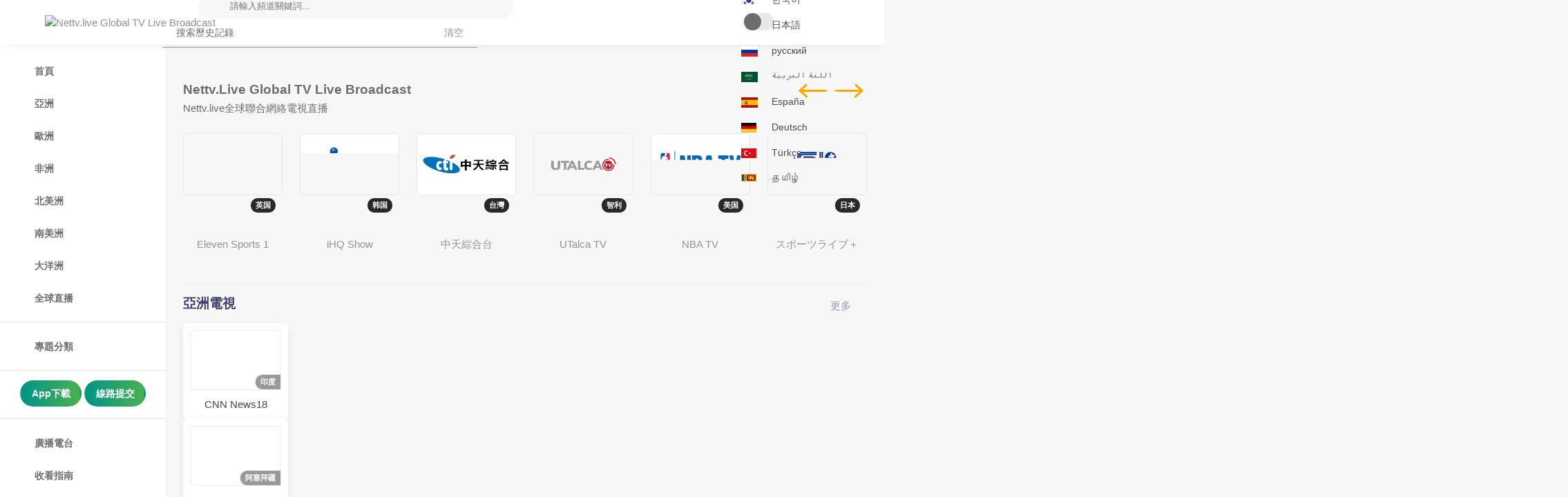

--- FILE ---
content_type: text/html; charset=UTF-8
request_url: https://yigekuang.cn/go/?url=aHR0cHM6Ly9uZXR0dnByby54eXov
body_size: 2495
content:
<!DOCTYPE html>
<html lang="zh-Hans" class="io-grey-mode">
<head>
<script>
    var default_c = "io-grey-mode";
    var night = document.cookie.replace(/(?:(?:^|.*;\s*)io_night_mode\s*\=\s*([^;]*).*$)|^.*$/, "$1"); 
    try {
        if (night === "0" || (!night && window.matchMedia("(prefers-color-scheme: dark)").matches)) {
            document.documentElement.classList.add("io-black-mode");
            document.documentElement.classList.remove(default_c);
        } else {
            document.documentElement.classList.remove("io-black-mode");
            document.documentElement.classList.add(default_c);
        }
    } catch (_) {}
</script><meta charset="utf-8">
<meta http-equiv="content-type" content="text/html; charset=UTF-8">
<meta name="viewport" content="width=device-width,height=device-height, initial-scale=1.0, user-scalable=no" />
<meta name="apple-mobile-web-app-capable" content="yes"> 
<meta name="robots" content="noindex,follow">
<title>一个框导航网-安全中心 | 加载中</title>
<link rel="shortcut icon" href="https://yigekuang.cn/favicon.ico">
<meta http-equiv="refresh" content="1;url=https://nettvpro.xyz/?ref=yigekuang.cn">
<style>
body{margin:0;padding:0}body{height:100%}#loading{-webkit-box-pack:center;-ms-flex-pack:center;justify-content:center;-webkit-box-align:center;-ms-flex-align:center;align-items:center;display:-webkit-box;display:-ms-flexbox;display:flex;position:fixed;top:0;left:0;width:100%;height:100%;background:#e8eaec}.io-black-mode #loading{background:#1b1d1f}
.loading-content{position:relative;max-width:1200px;margin:auto;margin-top:50px;padding:0 12px;box-sizing:border-box;z-index:10000000}.flex{display:flex}.flex-center{align-items:center}.flex-end{display:flex;justify-content:flex-end}.flex-fill{-ms-flex:1 1 auto !important;flex:1 1 auto !important}.logo-img{text-align:center}.logo-img img{width:200px;height:auto;margin-bottom:20px}.loading-info{padding:20px;background:#fff;border-radius:10px;box-shadow:0 15px 20px rgba(18,19,20,.2)}.loading-tip{background:rgba(255,158,77,.1);border-radius:6px;padding:5px}.loading-text{color:#b22e12;font-weight:bold}.loading-topic{padding:20px 0;border-bottom:1px solid rgba(136,136,136,.2);margin-bottom:20px;font-size:12px;word-break:break-all}a{text-decoration:none}.loading-btn,.loading-btn:active,.loading-btn:visited{color:#fc5531;border-radius:5px;border:1px solid #fc5531;padding:5px 20px;transition:.3s}.loading-btn:hover{color:#fff;background:#fc5531;box-shadow:0 15px 15px -10px rgba(184,56,25,0.8)}.loading-url{color:#fc5531}.taxt-auto{color:#787a7d;font-size:14px}.auto-second{color:#fc5531;font-size:16px;margin-right:5px;font-weight:bold}
.safe-tip{max-width:580px;margin:10% auto 50px auto;}
.warning-ico{width:30px;height:26px;margin-right:5px;background-image:url("data:image/svg+xml,%3Csvg class='icon' viewBox='0 0 1024 1024' xmlns='http://www.w3.org/2000/svg' width='32' height='32'%3E%3Cpath d='M872.7 582.6L635.2 177c-53.5-91.3-186.6-88.1-235.6 5.7L187.7 588.3c-46.8 89.7 18.2 197 119.4 197h449.4c104 0 168.8-112.9 116.2-202.7zM496.6 295.2c0-20.5 11.7-31.5 35.1-32.9 22 1.5 33.7 12.5 35.1 32.9V315l-26.4 267.9h-13.2L496.6 315v-19.8zm35.2 406.3c-22-1.5-34.4-13.2-37.3-35.1 1.4-19 13.2-29.3 35.1-30.7 23.4 1.5 36.6 11.7 39.5 30.7-1.5 21.9-13.9 33.6-37.3 35.1z' fill='%23f55d49'/%3E%3C/svg%3E")}
.io-black-mode .loading-info{color:#eee;background:#2b2d2f}.io-black-mode .loading-text{color:#ff8369}
.container img{width:100%;height:auto;}
@media (min-width:768px){.loading-content{min-width:450px}}
</style>
</head>
<body class="go-to">
<div id="loading">
        <style>  
.loader{position:absolute;left:50%;top:50%;width:48.2842712474619px;height:48.2842712474619px;margin-left:-24.14213562373095px;margin-top:-24.14213562373095px;border-radius:100%;-webkit-animation-name:loader;animation-name:loader;-webkit-animation-iteration-count:infinite;animation-iteration-count:infinite;-webkit-animation-timing-function:linear;animation-timing-function:linear;-webkit-animation-duration:4s;animation-duration:4s}
.loader .side{display:block;width:6px;height:20px;background-color:#f1404b;margin:2px;position:absolute;border-radius:50%;-webkit-animation-duration:1.5s;animation-duration:1.5s;-webkit-animation-iteration-count:infinite;animation-iteration-count:infinite;-webkit-animation-timing-function:ease;animation-timing-function:ease}
.loader .side:nth-child(1),.loader .side:nth-child(5){transform:rotate(0deg);-webkit-animation-name:rotate0;animation-name:rotate0}
.loader .side:nth-child(3),.loader .side:nth-child(7){transform:rotate(90deg);-webkit-animation-name:rotate90;animation-name:rotate90}
.loader .side:nth-child(2),.loader .side:nth-child(6){transform:rotate(45deg);-webkit-animation-name:rotate45;animation-name:rotate45}
.loader .side:nth-child(4),.loader .side:nth-child(8){transform:rotate(135deg);-webkit-animation-name:rotate135;animation-name:rotate135}
.loader .side:nth-child(1){top:24.14213562373095px;left:48.2842712474619px;margin-left:-3px;margin-top:-10px;-webkit-animation-delay:0;animation-delay:0}
.loader .side:nth-child(2){top:41.21320343109277px;left:41.21320343109277px;margin-left:-3px;margin-top:-10px;-webkit-animation-delay:0;animation-delay:0}
.loader .side:nth-child(3){top:48.2842712474619px;left:24.14213562373095px;margin-left:-3px;margin-top:-10px;-webkit-animation-delay:0;animation-delay:0}
.loader .side:nth-child(4){top:41.21320343109277px;left:7.07106781636913px;margin-left:-3px;margin-top:-10px;-webkit-animation-delay:0;animation-delay:0}
.loader .side:nth-child(5){top:24.14213562373095px;left:0px;margin-left:-3px;margin-top:-10px;-webkit-animation-delay:0;animation-delay:0}
.loader .side:nth-child(6){top:7.07106781636913px;left:7.07106781636913px;margin-left:-3px;margin-top:-10px;-webkit-animation-delay:0;animation-delay:0}
.loader .side:nth-child(7){top:0px;left:24.14213562373095px;margin-left:-3px;margin-top:-10px;-webkit-animation-delay:0;animation-delay:0}
.loader .side:nth-child(8){top:7.07106781636913px;left:41.21320343109277px;margin-left:-3px;margin-top:-10px;-webkit-animation-delay:0;animation-delay:0}
@-webkit-keyframes rotate0{0%{transform:rotate(0deg)}
60%{transform:rotate(180deg)}
100%{transform:rotate(180deg)}
}@keyframes rotate0{0%{transform:rotate(0deg)}
60%{transform:rotate(180deg)}
100%{transform:rotate(180deg)}
}@-webkit-keyframes rotate90{0%{transform:rotate(90deg)}
60%{transform:rotate(270deg)}
100%{transform:rotate(270deg)}
}@keyframes rotate90{0%{transform:rotate(90deg)}
60%{transform:rotate(270deg)}
100%{transform:rotate(270deg)}
}@-webkit-keyframes rotate45{0%{transform:rotate(45deg)}
60%{transform:rotate(225deg)}
100%{transform:rotate(225deg)}
}@keyframes rotate45{0%{transform:rotate(45deg)}
60%{transform:rotate(225deg)}
100%{transform:rotate(225deg)}
}@-webkit-keyframes rotate135{0%{transform:rotate(135deg)}
60%{transform:rotate(315deg)}
100%{transform:rotate(315deg)}
}@keyframes rotate135{0%{transform:rotate(135deg)}
60%{transform:rotate(315deg)}
100%{transform:rotate(315deg)}
}@-webkit-keyframes loader{0%{transform:rotate(0deg)}
100%{transform:rotate(360deg)}
}@keyframes loader{0%{transform:rotate(0deg)}
100%{transform:rotate(360deg)}
}
</style>
<div class="loader">
    <div class="side"></div>
    <div class="side"></div>
    <div class="side"></div>
    <div class="side"></div>
    <div class="side"></div>
    <div class="side"></div>
    <div class="side"></div>
    <div class="side"></div>
</div></div>
<div class="loading-content">
</div>
<script>
    if(document.documentElement.classList.contains('io-black-mode')){
        document.getElementById('img_logo').src='https://yigekuang.cn/wp-content/uploads/2022/03/一个框暗色主题logo.png';
    }
    //延时30S关闭跳转页面，用于文件下载后不会关闭跳转页的问题
    setTimeout(function() {
        window.opener = null;
        window.close();
    }, 30000);
</script>
</body>
</html>
<!--
	generated in 0.296 seconds
	8347 bytes batcached for 300 seconds
-->


--- FILE ---
content_type: text/html; charset=utf-8
request_url: https://nettvpro.xyz/?ref=yigekuang.cn
body_size: 10170
content:
<!doctype html>
<html lang="zh-TW">

<head>
    <meta charset="utf-8">
    <meta http-equiv="x-UA-Compatible" content="IE=Edge">
    <meta name="viewport" content="width=device-width, initial-scale=1, shrink-to-fit=no">
    <title>Nettv.live Global TV Live Broadcast</title>
    <meta name="description" content="Nettv.live is a free website that offers live streaming of TV channels. Users can watch live broadcasts of hundreds of TV channels from Asia, Europe, Africa, North America, South America, Oceania, and other regions. It covers a wide range of TV programs, including news, financial shows, movies, sports, lifestyle, animation, and more." />
    <meta name="keywords" content="全球直播,全球电视直播,全球电视,全球联合电视,国外电视直播,电视直播,全球视听,台湾电视直播,香港电视直播,美国电视直播,融媒体,新融媒体中心,融媒体中心,全球融媒体中心" />
    <meta name="applicable-device" content="pc,mobile">
    <meta http-equiv="Cache-Control" content="no-transform" />
    <meta http-equiv="Cache-Control" content="no-siteapp" />
    <meta name="author" content="http://www.nettv.live">
    <meta name="copyright" content="http://www.nettv.live">
    <meta property="og:url" content="http://www.nettv.live" />
    <meta property="og:type" content="website" />
    <meta property="og:title" content="Nettv.live Global TV Live Broadcast">
    <meta property="og:description" content="Nettv.live is a free website that offers live streaming of TV channels. Users can watch live broadcasts of hundreds of TV channels from Asia, Europe, Africa, North America, South America, Oceania, and other regions. It covers a wide range of TV programs, including news, financial shows, movies, sports, lifestyle, animation, and more.">
    <meta property="og:image" content="http://www.nettv.live/templets/style/images/logo.png" />
    <meta property="og:image:type" content="image/png">
    <meta property="og:image:width" content="824">
    <meta property="og:image:height" content="191">
    <link rel="stylesheet" href="/static/css/style.css">
    <link rel="stylesheet" href="/static/css/night-mode.css">
    <link rel="stylesheet" href="/static/css/framework.css">
    <link rel="stylesheet" href="/static/css/icons.css">
    <script src="/templets/lang.js"></script>
</head>

<body>
    <div id="wrapper">
        <div class="main_sidebar">
    <div class="side-overlay" uk-toggle="target: #wrapper ; cls: collapse-sidebar mobile-visible"></div>
    <div class="sidebar-header">
        <h4> Nettv.live</h4>
        <span class="btn-close" uk-toggle="target: #wrapper ; cls: collapse-sidebar mobile-visible"></span>
    </div>
    <div class="sidebar">
        <div class="sidebar_innr" data-simplebar>
            <div class="sections">
                <ul>
                    <li> <a href="/"> <i class="uil-home-alt"></i> 首頁 </a></li>
                    
                    <li> <a href="/Asia/"> <i class="icon-line-awesome-globe"></i> 亞洲 </a></li>
                    
                    <li> <a href="/European/"> <i class="icon-line-awesome-globe"></i> 歐洲 </a></li>
                    
                    <li> <a href="/Africa/"> <i class="icon-line-awesome-globe"></i> 非洲 </a></li>
                    
                    <li> <a href="/North-America/"> <i class="icon-line-awesome-globe"></i> 北美洲 </a></li>
                    
                    <li> <a href="/South-America/"> <i class="icon-line-awesome-globe"></i> 南美洲 </a></li>
                    
                    <li> <a href="/Oceania/"> <i class="icon-line-awesome-globe"></i> 大洋洲 </a></li>
                    
                    <li> <a href="/global/"> <i class="icon-line-awesome-globe"></i> 全球直播 </a></li>
                    
                </ul>
            </div>
            <div class="sections">
                        <ul>
                            <li> <a href="#"><i class="icon-feather-grid"></i> 專題分類 </a>
                                <ul>
                                    <li>
                                        <a href="/special/news"> 新聞資訊 </a>
                                        <a href="/special/sports"> 體育賽事 </a>
                                        <a href="/special/music"> 音樂頻道</a>
                                        <a href="/special/kids"> 少兒頻道</a>
                                        <a href="/special/religion"> 宗教信仰</a>
                                    </li>
                                </ul>

                            </li>
                        </ul>
            </div>
            <div class="sections">
                <div class="uk-flex uk-flex-center mb-3">
                    <a href="/download" class="button default circle px-3">App下載</a>
                    <a href="/submit" class="button default circle px-3">線路提交</a>
                </div>

            </div>

            <div class="sections">
                <ul>
                    <li> <a href="http://radio.nettvpro.xyz" target="_blank"><i class="icon-feather-radio"></i> 廣播電台 </a></li>
                    <li> <a href="/sitemap"><i class="icon-line-awesome-sitemap"></i> 收看指南 </a></li>
                    <li> <a href="http://help.nettvpro.xyz" target="_blank"><i class="icon-feather-help-circle"></i> 幫助中心 </a></li>
                </ul>
            </div>

            <div id="foot">
                <ul>
                    <li> <a href="/news.php"> 最新通知 </a></li>
                    <li> <a href="/about"> 關於我們 </a></li>
                    <li style="white-space:pre-wrap"> <a href="/contact.html"> 聯繫我們 </a></li>
                    <li> <a href="/url.php"> 加入桌面 </a></li>
                    <li> <a href="/about/growth.html"> 成長歷程 </a></li>
                    <li style="margin-left:7px"> <a href="/disclaimer.html"> 免責聲明 </a></li>
                </ul>
                <div class="foot-content">
                    <p>© 2016-2026 <strong>Nettv.live</strong>.</p>
                </div>
            </div>
        </div>
    </div>
</div>

<div id="main_header">
    <header>
        <i class="header-traiger uil-bars" uk-toggle="target: #wrapper ; cls: collapse-sidebar mobile-visible"></i>
        <div id="logo">
            <a href="/"> <img src="/templets/style/images/logo.png" alt="Nettv.live Global TV Live Broadcast"></a>
            <a href="/"> <img src="/templets/style/images/logo-w.png" class="logo-inverse" alt="Nettv.live Global TV Live Broadcast"></a>
        </div>
        <div class="head_search">
            <form action="/search.php" method="post" id="search-form" target="_blank">
                <div class="head_search_cont">
                    <input type="text" name="q" value="" placeholder="請輸入頻道關鍵詞..." class="form-control" id="search-keyword">
                    <i class="s_icon uil-search"></i>
                </div>
                <div uk-dropdown="animation: uk-animation-slide-bottom-small" class="dropdown-search" id="search-history">
                    <div class="search-history-header">
                        <span>搜索歷史記錄</span>
                        <a href="javascript:;" id="search-clear-history">清空</a>
                    </div>
                    <ul class="dropdown-search-list" id="search-history-list">
                    </ul>
                </div>
            </form>
        </div>
        
        <div class="head_user">
            <div class="btn-night-mode" id="night-mode">
                <span class="btn-night-mode-switch" style="margin: -14px 40px;">
                    <span class="uk-switch-button"></span>
                </span>
           </div>
            <a class="opts_account"><i class="icon-line-awesome-language icon-small"></i> </a>
            <div uk-dropdown="pos: top-right;mode:click ; animation: uk-animation-slide-bottom-small" class="dropdown-notifications small">
                    <div class="dropdown-user-details">
                        <div class="dropdown-user-avatar">
                            <i class="icon-line-awesome-language icon-medium"></i>
                        </div>
                        <div class="dropdown-user-name">
                            語言選擇 <span> Chinese <i class="uil-check"></i> </span>
                        </div>
                    </div>
                <ul class="dropdown-user-menu">
                    <li><a href="javascript:zh_tran('s');" id="zh_click_s"><span class="span-flag-cn"></span>简体中文</a></li>
                    <li><a href="javascript:zh_tran('t');" id="zh_click_t"><span class="span-flag-hk"></span>繁體中文</a></li>
                    <li><a href="/en" title="English"><span class="span-flag-en"></span>English</a></li>
                    <li><a href="/kr" title="한국어"><span class="span-flag-kr"></span>한국어</a></li>
                    <li><a href="/jp" title="日本語"><span class="span-flag-jp"></span>日本語</a></li>
                    <li><a href="/ru" title="русский"><span class="span-flag-ru"></span>русский</a></li>
                    <li><a href="/ar" title="اللغة العربية"><span class="span-flag-ar"></span>اللغة العربية</a></li>
                    <li><a href="/es" title="España"><span class="span-flag-es"></span>España</a></li>
                    <li><a href="/de" title="Deutsch"><span class="span-flag-de"></span>Deutsch</a></li>
                    <li><a href="/tu" title="Türkçe"><span class="span-flag-tu"></span>Türkçe</a></li>
                    <li><a href="/ta" title="தமிழ்"><span class="span-flag-ta"></span>தமிழ்</a></li>
                </ul>
            </div>
        </div>
    </header>
</div>
        <div class="main_content">
            <!--banner-->
            <div class="uk-position-relative uk-visible-toggle uk-light" tabindex="-1" uk-slideshow="animation: push ;min-height: 200; max-height: 402 ;autoplay: true" style="background:url(/images/banner/banner_1.jpg);background-repeat: no-repeat;background-size: cover;">
                   <ul class="uk-slideshow-items banner">
                       <li>
                            <div class="uk-position-cover" uk-slideshow-parallax="scale: 1.2,1.2,1"></div>
                            <div class="uk-position-cover" uk-slideshow-parallax="opacity: 0,0,0.2; backgroundColor: #000,#000"></div>
                            <div class="uk-position-bottom-left bg-gradient-4 uk-width-1-1 p-11">
                                <div class="banner-li" uk-slideshow-parallax="scale: 1,1,0.8">
                                    <img src="/uploads/allimg/26/1-2601231F2570-L.png" alt="DW Russian" class="banner-channel-img">
                                    <h2> DW Russian </h2>
                                    <p class="banner-info">...</p>
                                    <ul class="uk-list">
                                        <li class="play">
                                            <div class="banner-button" uk-lightbox>
                                               <a class="button uk-button-default transition-3d-hover" href="/api/channel.php?aid=13346" data-caption="DW Russian">立即播放</a>
                                            </div>
                                        </li>
                                         <li><a class="button uk-button-default transition-3d-hover" href="/European/Germany/13346.html">進入播放頁</a></li>
                                    </ul>
                                </div>
                            </div>
                        </li>
<li>
                            <div class="uk-position-cover" uk-slideshow-parallax="scale: 1.2,1.2,1"></div>
                            <div class="uk-position-cover" uk-slideshow-parallax="opacity: 0,0,0.2; backgroundColor: #000,#000"></div>
                            <div class="uk-position-bottom-left bg-gradient-4 uk-width-1-1 p-11">
                                <div class="banner-li" uk-slideshow-parallax="scale: 1,1,0.8">
                                    <img src="/uploads/18/1-1P21919393K35.jpg" alt="昆山新闻综合频道" class="banner-channel-img">
                                    <h2> 昆山新闻综合频道 </h2>
                                    <p class="banner-info">变化中的昆山、变幻中的视线新闻综合频道（kstv1）以昆山本地主流新闻、文化动态、各类资讯为主，同时热播电视剧。自办栏目有《昆视新闻》、《老尹侃新闻》、《相聚昆山》、《财...</p>
                                    <ul class="uk-list">
                                        <li class="play">
                                            <div class="banner-button" uk-lightbox>
                                               <a class="button uk-button-default transition-3d-hover" href="/api/channel.php?aid=1092" data-caption="昆山新闻综合频道">立即播放</a>
                                            </div>
                                        </li>
                                         <li><a class="button uk-button-default transition-3d-hover" href="/jiangsu/suzhou/1092.html">進入播放頁</a></li>
                                    </ul>
                                </div>
                            </div>
                        </li>
<li>
                            <div class="uk-position-cover" uk-slideshow-parallax="scale: 1.2,1.2,1"></div>
                            <div class="uk-position-cover" uk-slideshow-parallax="opacity: 0,0,0.2; backgroundColor: #000,#000"></div>
                            <div class="uk-position-bottom-left bg-gradient-4 uk-width-1-1 p-11">
                                <div class="banner-li" uk-slideshow-parallax="scale: 1,1,0.8">
                                    <img src="/uploads/19/1-1ZZ422540R58.jpg" alt="Tamilan TV" class="banner-channel-img">
                                    <h2> Tamilan TV </h2>
                                    <p class="banner-info">Tamilan Television (தமிழன் தொலைக்காட்சி) is a regional television station based in Chennai, Tamil Nadu....</p>
                                    <ul class="uk-list">
                                        <li class="play">
                                            <div class="banner-button" uk-lightbox>
                                               <a class="button uk-button-default transition-3d-hover" href="/api/channel.php?aid=1952" data-caption="Tamilan TV">立即播放</a>
                                            </div>
                                        </li>
                                         <li><a class="button uk-button-default transition-3d-hover" href="/Asia/India/1952.html">進入播放頁</a></li>
                                    </ul>
                                </div>
                            </div>
                        </li>
<li>
                            <div class="uk-position-cover" uk-slideshow-parallax="scale: 1.2,1.2,1"></div>
                            <div class="uk-position-cover" uk-slideshow-parallax="opacity: 0,0,0.2; backgroundColor: #000,#000"></div>
                            <div class="uk-position-bottom-left bg-gradient-4 uk-width-1-1 p-11">
                                <div class="banner-li" uk-slideshow-parallax="scale: 1,1,0.8">
                                    <img src="/uploads/allimg/20/1-2002031533240-L.jpg" alt="Steelbird Music" class="banner-channel-img">
                                    <h2> Steelbird Music </h2>
                                    <p class="banner-info">Steelbird Music is first of its kind , A High Definition Indian Music Entertainment Channel completely focus to Entertain lovers of Music at all levels .Steelbird Music is a Punjabi Hindi Language Music Broadcasting Television Channel offeri...</p>
                                    <ul class="uk-list">
                                        <li class="play">
                                            <div class="banner-button" uk-lightbox>
                                               <a class="button uk-button-default transition-3d-hover" href="/api/channel.php?aid=7134" data-caption="Steelbird Music">立即播放</a>
                                            </div>
                                        </li>
                                         <li><a class="button uk-button-default transition-3d-hover" href="/Asia/India/7134.html">進入播放頁</a></li>
                                    </ul>
                                </div>
                            </div>
                        </li>
<li>
                            <div class="uk-position-cover" uk-slideshow-parallax="scale: 1.2,1.2,1"></div>
                            <div class="uk-position-cover" uk-slideshow-parallax="opacity: 0,0,0.2; backgroundColor: #000,#000"></div>
                            <div class="uk-position-bottom-left bg-gradient-4 uk-width-1-1 p-11">
                                <div class="banner-li" uk-slideshow-parallax="scale: 1,1,0.8">
                                    <img src="/uploads/allimg/21/1-2101022154170-L.jpg" alt="Yeshuaa TV" class="banner-channel-img">
                                    <h2> Yeshuaa TV </h2>
                                    <p class="banner-info">This is Bible base Hindi and Punjabi 24X7 (365) Channel...</p>
                                    <ul class="uk-list">
                                        <li class="play">
                                            <div class="banner-button" uk-lightbox>
                                               <a class="button uk-button-default transition-3d-hover" href="/api/channel.php?aid=9240" data-caption="Yeshuaa TV">立即播放</a>
                                            </div>
                                        </li>
                                         <li><a class="button uk-button-default transition-3d-hover" href="/Asia/India/9240.html">進入播放頁</a></li>
                                    </ul>
                                </div>
                            </div>
                        </li>
<li>
                            <div class="uk-position-cover" uk-slideshow-parallax="scale: 1.2,1.2,1"></div>
                            <div class="uk-position-cover" uk-slideshow-parallax="opacity: 0,0,0.2; backgroundColor: #000,#000"></div>
                            <div class="uk-position-bottom-left bg-gradient-4 uk-width-1-1 p-11">
                                <div class="banner-li" uk-slideshow-parallax="scale: 1,1,0.8">
                                    <img src="/uploads/allimg/21/1-2101022210070-L.jpg" alt="Hare Krsna TV" class="banner-channel-img">
                                    <h2> Hare Krsna TV </h2>
                                    <p class="banner-info">Hare Krsna Content Broadcast Pvt. Ltd (HKCBPL), is an international media network and TV channel. The media network broadcasts non-denominational, cultural programmes offered by ISKCON and other Spiritual Organizations....</p>
                                    <ul class="uk-list">
                                        <li class="play">
                                            <div class="banner-button" uk-lightbox>
                                               <a class="button uk-button-default transition-3d-hover" href="/api/channel.php?aid=9243" data-caption="Hare Krsna TV">立即播放</a>
                                            </div>
                                        </li>
                                         <li><a class="button uk-button-default transition-3d-hover" href="/Asia/India/9243.html">進入播放頁</a></li>
                                    </ul>
                                </div>
                            </div>
                        </li>

                    </ul>
                    <a class="uk-position-center-left-out uk-position-small uk-hidden-hover slidenav-prev" href="#"  uk-slideshow-item="previous"></a>
                    <a class="uk-position-center-right-out uk-position-small uk-hidden-hover slidenav-next" href="#" uk-slideshow-item="next"></a>
                </div>
                
            <div class="main_content_inner">
                <div class="video-grid-slider mt-4 m-none" uk-slider="finite: true">
                    <div class="grid-slider-header">
                        <div>
                            <h3> Nettv.live Global TV Live Broadcast </h3>
                            <p> Nettv.live全球聯合網絡電視直播 </p>
                        </div>
                        <div class="grid-slider-header-link">

                            <div class="btn-arrow-slider">
                                <a href="#" class="btn-arrow-slides" uk-slider-item="previous">
                                    <span class="arrow-left"></span>
                                </a>
                                <a href="#" class="btn-arrow-slides" uk-slider-item="next">
                                    <span class="arrow-right"></span>
                                </a>
                            </div>

                        </div>
                    </div>

                    <ul class="uk-slider-items uk-child-width-1-6@m uk-child-width-1-3@s uk-grid">
                        <li>
                            <a href="/European/England/5552.html" class="video-post">
                                <div class="video-post-thumbnail">
                                    <span class="video-post-time">英国</span>
                                    <span class="play-btn-trigger"></span>
                                    <img src='/uploads/allimg/18/1-1Q2022215180-L.jpg' border='0' width='240' height='150' alt='Eleven Sports 1'>
                                </div>
                                <div class="video-post-content">Eleven Sports 1</div>
                            </a>
                        </li>
<li>
                            <a href="/Asia/Korea/11190.html" class="video-post">
                                <div class="video-post-thumbnail">
                                    <span class="video-post-time">韩国</span>
                                    <span class="play-btn-trigger"></span>
                                    <img src='/uploads/allimg/22/1-2210301330330-L.jpg' border='0' width='240' height='150' alt='iHQ Show'>
                                </div>
                                <div class="video-post-content">iHQ Show</div>
                            </a>
                        </li>
<li>
                            <a href="/taiwan/4891.html" class="video-post">
                                <div class="video-post-thumbnail">
                                    <span class="video-post-time">台灣</span>
                                    <span class="play-btn-trigger"></span>
                                    <img src='/uploads/allimg/18/1-1P5142331400-L.png' border='0' width='240' height='150' alt='中天綜合台'>
                                </div>
                                <div class="video-post-content">中天綜合台</div>
                            </a>
                        </li>
<li>
                            <a href="/South-America/Chile/12584.html" class="video-post">
                                <div class="video-post-thumbnail">
                                    <span class="video-post-time">智利</span>
                                    <span class="play-btn-trigger"></span>
                                    <img src='/uploads/allimg/25/1-2503051K4070-L.png' border='0' width='240' height='150' alt='UTalca TV'>
                                </div>
                                <div class="video-post-content">UTalca TV</div>
                            </a>
                        </li>
<li>
                            <a href="/North-America/USA/8332.html" class="video-post">
                                <div class="video-post-thumbnail">
                                    <span class="video-post-time">美国</span>
                                    <span class="play-btn-trigger"></span>
                                    <img src='/uploads/allimg/20/1-2005021R4390-L.jpg' border='0' width='240' height='150' alt='NBA TV'>
                                </div>
                                <div class="video-post-content">NBA TV</div>
                            </a>
                        </li>
<li>
                            <a href="/Asia/japan/13079.html" class="video-post">
                                <div class="video-post-thumbnail">
                                    <span class="video-post-time">日本</span>
                                    <span class="play-btn-trigger"></span>
                                    <img src='/uploads/25/1-251202121304X6.png' border='0' width='240' height='150' alt='スポーツライブ＋'>
                                </div>
                                <div class="video-post-content">スポーツライブ＋</div>
                            </a>
                        </li>
<li>
                            <a href="/hebei/xingtai/6742.html" class="video-post">
                                <div class="video-post-thumbnail">
                                    <span class="video-post-time">邢台</span>
                                    <span class="play-btn-trigger"></span>
                                    <img src='/uploads/20/1-2010041926364N.jpg' border='0' width='240' height='150' alt='宁晋一套'>
                                </div>
                                <div class="video-post-content">宁晋一套</div>
                            </a>
                        </li>
<li>
                            <a href="/European/France/11530.html" class="video-post">
                                <div class="video-post-thumbnail">
                                    <span class="video-post-time">法国</span>
                                    <span class="play-btn-trigger"></span>
                                    <img src='/uploads/allimg/23/1-2301260025170-L.jpg' border='0' width='240' height='150' alt='Fun Radio'>
                                </div>
                                <div class="video-post-content">Fun Radio</div>
                            </a>
                        </li>
<li>
                            <a href="/shanxi/lvliang/4130.html" class="video-post">
                                <div class="video-post-thumbnail">
                                    <span class="video-post-time">吕梁</span>
                                    <span class="play-btn-trigger"></span>
                                    <img src='/uploads/18/1-1P405221635K3.jpg' border='0' width='240' height='150' alt='吕梁影视生活频道'>
                                </div>
                                <div class="video-post-content">吕梁影视生活频道</div>
                            </a>
                        </li>
<li>
                            <a href="/Asia/Korea/5529.html" class="video-post">
                                <div class="video-post-thumbnail">
                                    <span class="video-post-time">韩国</span>
                                    <span class="play-btn-trigger"></span>
                                    <img src='/uploads/allimg/18/1-1Q1112111160-L.jpg' border='0' width='240' height='150' alt='JTBC'>
                                </div>
                                <div class="video-post-content">JTBC</div>
                            </a>
                        </li>
<li>
                            <a href="/Asia/Indonesia/11640.html" class="video-post">
                                <div class="video-post-thumbnail">
                                    <span class="video-post-time">印度尼西亚</span>
                                    <span class="play-btn-trigger"></span>
                                    <img src='/uploads/allimg/23/1-2304052340490-L.jpg' border='0' width='240' height='150' alt='TVRI Bangka Belitung'>
                                </div>
                                <div class="video-post-content">TVRI Bangka Belitung</div>
                            </a>
                        </li>
<li>
                            <a href="/European/Turkey/5015.html" class="video-post">
                                <div class="video-post-thumbnail">
                                    <span class="video-post-time">土耳其</span>
                                    <span class="play-btn-trigger"></span>
                                    <img src='/uploads/allimg/18/1-1P6222351550-L.jpg' border='0' width='240' height='150' alt='TRT World'>
                                </div>
                                <div class="video-post-content">TRT World</div>
                            </a>
                        </li>

                    </ul>

                </div>

<div id="ntv_2032360"></div>
<script type="text/javascript">
(function(d) {
	var params =
	{
		bvwidgetid: "ntv_2032360",
		bvlinksownid: 2032360,
		rows: 1,
		cols: 8,
		textpos: "below",
		imagewidth: 149,
		mobilecols: 1,
		cb: (new Date()).getTime()
	};
	params.bvwidgetid = "ntv_2032360" + params.cb;
	d.getElementById("ntv_2032360").id = params.bvwidgetid;
	var qs = Object.keys(params).reduce(function(a, k){ a.push(k + '=' + encodeURIComponent(params[k])); return a},[]).join(String.fromCharCode(38));
	var s = d.createElement('script'); s.type='text/javascript';s.async=true;
	var p = 'https:' == document.location.protocol ? 'https' : 'http';
	s.src = p + "://cdn.hyperpromote.com/bidvertiser/tags/active/bdvws.js?" + qs;
	d.getElementById(params.bvwidgetid).appendChild(s);
})(document);
</script>
                <div class="section-header mt-5">
                    <div class="section-header-left">
                        <h3> 亞洲電視 </h3>
                    </div>
                    <div class="section-header-right">
                        <a href="/list.php?tid=220" class="see-all"> 更多</a>
                    </div>
                </div>
                      
                <div class="uk-child-width-1-6@m uk-grid-small uk-grid-match" uk-grid uk-grid uk-scrollspy="target: > div; cls: uk-animation-slide-bottom-small; delay: 100">
                        <div class="play-list">
        <a href="/Asia/India/1884.html" class="video-post">
        <div class="uk-card uk-card-default uk-card-body channel-list">
            <span class="video-post-time typename">印度</span>
            <span class="play-btn-trigger"></span>
            <img src='/uploads/18/1-1P626125F2F9.jpg' border='0' width='240' height='150' alt='CNN News18'>
            <p>CNN News18</p>
        </div>
          </a>
    </div>
<div class="play-list">
        <a href="/Asia/Azerbaijan/5007.html" class="video-post">
        <div class="uk-card uk-card-default uk-card-body channel-list">
            <span class="video-post-time typename">阿塞拜疆</span>
            <span class="play-btn-trigger"></span>
            <img src='/uploads/allimg/18/1-1P6162242160-L.jpg' border='0' width='240' height='150' alt='CBC Sport'>
            <p>CBC Sport</p>
        </div>
          </a>
    </div>
<div class="play-list">
        <a href="/Asia/Jordan/2914.html" class="video-post">
        <div class="uk-card uk-card-default uk-card-body channel-list">
            <span class="video-post-time typename">约旦</span>
            <span class="play-btn-trigger"></span>
            <img src='/uploads/19/1-1Z123161512350.jpg' border='0' width='240' height='150' alt='7 Stars TV'>
            <p>7 Stars TV</p>
        </div>
          </a>
    </div>
<div class="play-list">
        <a href="/Asia/Thailand/11931.html" class="video-post">
        <div class="uk-card uk-card-default uk-card-body channel-list">
            <span class="video-post-time typename">泰国</span>
            <span class="play-btn-trigger"></span>
            <img src='/uploads/allimg/23/1-2312261HG80-L.jpg' border='0' width='240' height='150' alt='V2H4'>
            <p>V2H4</p>
        </div>
          </a>
    </div>
<div class="play-list">
        <a href="/Asia/Singapore/11658.html" class="video-post">
        <div class="uk-card uk-card-default uk-card-body channel-list">
            <span class="video-post-time typename">新加坡</span>
            <span class="play-btn-trigger"></span>
            <img src='/uploads/allimg/23/1-230523120F10-L.jpg' border='0' width='240' height='150' alt='TechStorm TV'>
            <p>TechStorm TV</p>
        </div>
          </a>
    </div>
<div class="play-list">
        <a href="/Asia/Sri-Lanka/2070.html" class="video-post">
        <div class="uk-card uk-card-default uk-card-body channel-list">
            <span class="video-post-time typename">斯里兰卡</span>
            <span class="play-btn-trigger"></span>
            <img src='/uploads/19/1-1Z129145KWE.jpg' border='0' width='240' height='150' alt='Rupavahini'>
            <p>Rupavahini</p>
        </div>
          </a>
    </div>
<div class="play-list">
        <a href="/Asia/India/6853.html" class="video-post">
        <div class="uk-card uk-card-default uk-card-body channel-list">
            <span class="video-post-time typename">印度</span>
            <span class="play-btn-trigger"></span>
            <img src='/uploads/allimg/19/1-19111R024130-L.jpg' border='0' width='240' height='150' alt='TV9 Telugu'>
            <p>TV9 Telugu</p>
        </div>
          </a>
    </div>
<div class="play-list">
        <a href="/Asia/Azerbaijan/2140.html" class="video-post">
        <div class="uk-card uk-card-default uk-card-body channel-list">
            <span class="video-post-time typename">阿塞拜疆</span>
            <span class="play-btn-trigger"></span>
            <img src='/uploads/20/1-20022QS436242.jpg' border='0' width='240' height='150' alt='Ses TV'>
            <p>Ses TV</p>
        </div>
          </a>
    </div>
<div class="play-list">
        <a href="/Asia/Israel/5705.html" class="video-post">
        <div class="uk-card uk-card-default uk-card-body channel-list">
            <span class="video-post-time typename">以色列</span>
            <span class="play-btn-trigger"></span>
            <img src='/uploads/allimg/19/1-1Z2021453340-L.jpg' border='0' width='240' height='150' alt='i24 News Arabic'>
            <p>i24 News Arabic</p>
        </div>
          </a>
    </div>
<div class="play-list">
        <a href="/Asia/UAE/11681.html" class="video-post">
        <div class="uk-card uk-card-default uk-card-body channel-list">
            <span class="video-post-time typename">阿联酋</span>
            <span class="play-btn-trigger"></span>
            <img src='/uploads/allimg/23/1-230G41G4220-L.jpg' border='0' width='240' height='150' alt='Weyyak Nawaem'>
            <p>Weyyak Nawaem</p>
        </div>
          </a>
    </div>
<div class="play-list">
        <a href="/Asia/Malaysia/8330.html" class="video-post">
        <div class="uk-card uk-card-default uk-card-body channel-list">
            <span class="video-post-time typename">马来西亚</span>
            <span class="play-btn-trigger"></span>
            <img src='/uploads/allimg/20/1-2005021H2400-L.jpg' border='0' width='240' height='150' alt='ONE TV Asia'>
            <p>ONE TV Asia</p>
        </div>
          </a>
    </div>
<div class="play-list">
        <a href="/Asia/Korea/1360.html" class="video-post">
        <div class="uk-card uk-card-default uk-card-body channel-list">
            <span class="video-post-time typename">韩国</span>
            <span class="play-btn-trigger"></span>
            <img src='/uploads/18/1-1Q1091Z205130.jpg' border='0' width='240' height='150' alt='EBS Kids'>
            <p>EBS Kids</p>
        </div>
          </a>
    </div>

</div>

 
                <div class="section-header mt-5">
                    <div class="section-header-left">
                        <h3> 歐洲電視 </h3>
                    </div>
                    <div class="section-header-right">
                        <a href="/list.php?tid=222" class="see-all"> 更多</a>
                    </div>
                </div>
                <div class="uk-child-width-1-6@m uk-grid-small uk-grid-match" uk-grid uk-grid uk-scrollspy="target: > div; cls: uk-animation-slide-bottom-small; delay: 100">
                        <div class="play-list">
                         <a href="/European/Russia/7483.html" class="video-post">
                          <div class="uk-card uk-card-default uk-card-body channel-list">
                             <span class="video-post-time typename">俄罗斯</span>
                            <span class="play-btn-trigger"></span>
                            <img src='/uploads/allimg/20/1-2002251G4340-L.jpg' border='0' width='240' height='150' alt='Архыз 24'>
                           <p>Архыз 24</p>
                           </div>
                        </a>
                       </div>
<div class="play-list">
                         <a href="/European/Sweden/2304.html" class="video-post">
                          <div class="uk-card uk-card-default uk-card-body channel-list">
                             <span class="video-post-time typename">瑞典</span>
                            <span class="play-btn-trigger"></span>
                            <img src='/uploads/19/1-1Z91G3595Y52.jpg' border='0' width='240' height='150' alt='LifeStyle TV'>
                           <p>LifeStyle TV</p>
                           </div>
                        </a>
                       </div>
<div class="play-list">
                         <a href="/European/Spain/7950.html" class="video-post">
                          <div class="uk-card uk-card-default uk-card-body channel-list">
                             <span class="video-post-time typename">西班牙</span>
                            <span class="play-btn-trigger"></span>
                            <img src='/uploads/allimg/20/1-2003162243230-L.jpg' border='0' width='240' height='150' alt='Lancelot TV'>
                           <p>Lancelot TV</p>
                           </div>
                        </a>
                       </div>
<div class="play-list">
                         <a href="/European/England/3565.html" class="video-post">
                          <div class="uk-card uk-card-default uk-card-body channel-list">
                             <span class="video-post-time typename">英国</span>
                            <span class="play-btn-trigger"></span>
                            <img src='/uploads/20/1-200Z4213H5A8.jpg' border='0' width='240' height='150' alt='Euronews Türkçe'>
                           <p>Euronews Türkçe</p>
                           </div>
                        </a>
                       </div>
<div class="play-list">
                         <a href="/European/Spain/9764.html" class="video-post">
                          <div class="uk-card uk-card-default uk-card-body channel-list">
                             <span class="video-post-time typename">西班牙</span>
                            <span class="play-btn-trigger"></span>
                            <img src='/uploads/allimg/21/1-21032GR5200-L.jpg' border='0' width='240' height='150' alt='Canal 4 Mancha Centro'>
                           <p>Canal 4 Mancha Centro</p>
                           </div>
                        </a>
                       </div>
<div class="play-list">
                         <a href="/European/Belarus/11522.html" class="video-post">
                          <div class="uk-card uk-card-default uk-card-body channel-list">
                             <span class="video-post-time typename">白俄罗斯</span>
                            <span class="play-btn-trigger"></span>
                            <img src='/uploads/allimg/23/1-2301201T0250-L.jpg' border='0' width='240' height='150' alt='Sluhay Rap'>
                           <p>Sluhay Rap</p>
                           </div>
                        </a>
                       </div>
<div class="play-list">
                         <a href="/European/Sweden/2299.html" class="video-post">
                          <div class="uk-card uk-card-default uk-card-body channel-list">
                             <span class="video-post-time typename">瑞典</span>
                            <span class="play-btn-trigger"></span>
                            <img src='/uploads/20/1-2010151G3351N.jpg' border='0' width='240' height='150' alt='ÖKS'>
                           <p>ÖKS</p>
                           </div>
                        </a>
                       </div>
<div class="play-list">
                         <a href="/European/Turkey/9023.html" class="video-post">
                          <div class="uk-card uk-card-default uk-card-body channel-list">
                             <span class="video-post-time typename">土耳其</span>
                            <span class="play-btn-trigger"></span>
                            <img src='/uploads/allimg/20/1-2010131I6120-L.jpg' border='0' width='240' height='150' alt='Tivibu Spor'>
                           <p>Tivibu Spor</p>
                           </div>
                        </a>
                       </div>
<div class="play-list">
                         <a href="/European/Netherlands/3969.html" class="video-post">
                          <div class="uk-card uk-card-default uk-card-body channel-list">
                             <span class="video-post-time typename">荷兰</span>
                            <span class="play-btn-trigger"></span>
                            <img src='/uploads/allimg/18/1-1P2021Q2240-L.jpg' border='0' width='240' height='150' alt='RTV Noord'>
                           <p>RTV Noord</p>
                           </div>
                        </a>
                       </div>
<div class="play-list">
                         <a href="/European/Spain/7521.html" class="video-post">
                          <div class="uk-card uk-card-default uk-card-body channel-list">
                             <span class="video-post-time typename">西班牙</span>
                            <span class="play-btn-trigger"></span>
                            <img src='/uploads/allimg/20/1-2002261F6100-L.jpg' border='0' width='240' height='150' alt='Canal Málaga RTV'>
                           <p>Canal Málaga RTV</p>
                           </div>
                        </a>
                       </div>
<div class="play-list">
                         <a href="/European/England/2554.html" class="video-post">
                          <div class="uk-card uk-card-default uk-card-body channel-list">
                             <span class="video-post-time typename">英国</span>
                            <span class="play-btn-trigger"></span>
                            <img src='/uploads/21/1-210311200643938.jpg' border='0' width='240' height='150' alt='Al Arabi TV'>
                           <p>Al Arabi TV</p>
                           </div>
                        </a>
                       </div>
<div class="play-list">
                         <a href="/European/Italy/4863.html" class="video-post">
                          <div class="uk-card uk-card-default uk-card-body channel-list">
                             <span class="video-post-time typename">意大利</span>
                            <span class="play-btn-trigger"></span>
                            <img src='/uploads/allimg/18/1-1P5112029540-L.jpg' border='0' width='240' height='150' alt='m2o TV'>
                           <p>m2o TV</p>
                           </div>
                        </a>
                       </div>

                 </div>

                <div class="section-header mt-5">
                    <div class="section-header-left">
                        <h3> 非洲電視 </h3>
                    </div>
                    <div class="section-header-right">
                        <a href="/list.php?tid=224" class="see-all"> 更多</a>
                    </div>
                </div>
                <div class="uk-child-width-1-6@m uk-grid-small uk-grid-match" uk-grid uk-grid uk-scrollspy="target: > div; cls: uk-animation-slide-bottom-small; delay: 100">
                        <div class="play-list">
                         <a href="/Africa/cameroon/8673.html" class="video-post">
                          <div class="uk-card uk-card-default uk-card-body channel-list">
                             <span class="video-post-time typename">喀麦隆</span>
                            <span class="play-btn-trigger"></span>
                            <img src='/uploads/allimg/20/1-2006241309560-L.jpg' border='0' width='240' height='150' alt='My Music'>
                           <p>My Music</p>
                           </div>
                        </a>
                       </div>
<div class="play-list">
                         <a href="/Africa/South-Africa/12946.html" class="video-post">
                          <div class="uk-card uk-card-default uk-card-body channel-list">
                             <span class="video-post-time typename">南非</span>
                            <span class="play-btn-trigger"></span>
                            <img src='/uploads/allimg/25/1-2506231203010-L.png' border='0' width='240' height='150' alt='Soweto TV'>
                           <p>Soweto TV</p>
                           </div>
                        </a>
                       </div>
<div class="play-list">
                         <a href="/Africa/Ethiopia/3611.html" class="video-post">
                          <div class="uk-card uk-card-default uk-card-body channel-list">
                             <span class="video-post-time typename">埃塞俄比亚</span>
                            <span class="play-btn-trigger"></span>
                            <img src='/uploads/18/1-1PH9205012233.jpg' border='0' width='240' height='150' alt='Kana TV'>
                           <p>Kana TV</p>
                           </div>
                        </a>
                       </div>
<div class="play-list">
                         <a href="/Africa/Uganda/9164.html" class="video-post">
                          <div class="uk-card uk-card-default uk-card-body channel-list">
                             <span class="video-post-time typename">乌干达</span>
                            <span class="play-btn-trigger"></span>
                            <img src='/uploads/allimg/20/1-20112R025510-L.jpg' border='0' width='240' height='150' alt='Bukedde TV'>
                           <p>Bukedde TV</p>
                           </div>
                        </a>
                       </div>
<div class="play-list">
                         <a href="/Africa/Togo/12780.html" class="video-post">
                          <div class="uk-card uk-card-default uk-card-body channel-list">
                             <span class="video-post-time typename">多哥</span>
                            <span class="play-btn-trigger"></span>
                            <img src='/uploads/allimg/25/1-2503291P0520-L.png' border='0' width='240' height='150' alt='RT JVA'>
                           <p>RT JVA</p>
                           </div>
                        </a>
                       </div>
<div class="play-list">
                         <a href="/Africa/South-Africa/12951.html" class="video-post">
                          <div class="uk-card uk-card-default uk-card-body channel-list">
                             <span class="video-post-time typename">南非</span>
                            <span class="play-btn-trigger"></span>
                            <img src='/uploads/allimg/25/1-2506231226010-L.png' border='0' width='240' height='150' alt='SABC Lehae'>
                           <p>SABC Lehae</p>
                           </div>
                        </a>
                       </div>
<div class="play-list">
                         <a href="/Africa/South-Africa/3679.html" class="video-post">
                          <div class="uk-card uk-card-default uk-card-body channel-list">
                             <span class="video-post-time typename">南非</span>
                            <span class="play-btn-trigger"></span>
                            <img src='/uploads/20/1-201031110AO48.jpg' border='0' width='240' height='150' alt='Ezekiel TV'>
                           <p>Ezekiel TV</p>
                           </div>
                        </a>
                       </div>
<div class="play-list">
                         <a href="/Africa/Namibia/13176.html" class="video-post">
                          <div class="uk-card uk-card-default uk-card-body channel-list">
                             <span class="video-post-time typename">纳米比亚</span>
                            <span class="play-btn-trigger"></span>
                            <img src='/uploads/allimg/25/1-25122P039290-L.png' border='0' width='240' height='150' alt='NBC 1'>
                           <p>NBC 1</p>
                           </div>
                        </a>
                       </div>
<div class="play-list">
                         <a href="/Africa/dr-congo/8944.html" class="video-post">
                          <div class="uk-card uk-card-default uk-card-body channel-list">
                             <span class="video-post-time typename">刚果（金）</span>
                            <span class="play-btn-trigger"></span>
                            <img src='/uploads/25/1-250313162529414.png' border='0' width='240' height='150' alt='Digital Congo TV'>
                           <p>Digital Congo TV</p>
                           </div>
                        </a>
                       </div>
<div class="play-list">
                         <a href="/Africa/cameroon/8649.html" class="video-post">
                          <div class="uk-card uk-card-default uk-card-body channel-list">
                             <span class="video-post-time typename">喀麦隆</span>
                            <span class="play-btn-trigger"></span>
                            <img src='/uploads/allimg/20/1-2006241050330-L.jpg' border='0' width='240' height='150' alt='Play TV'>
                           <p>Play TV</p>
                           </div>
                        </a>
                       </div>
<div class="play-list">
                         <a href="/Africa/GNQ/13175.html" class="video-post">
                          <div class="uk-card uk-card-default uk-card-body channel-list">
                             <span class="video-post-time typename">赤道几内亚</span>
                            <span class="play-btn-trigger"></span>
                            <img src='/uploads/allimg/25/1-25122P02I20-L.png' border='0' width='240' height='150' alt='Solmedia TV'>
                           <p>Solmedia TV</p>
                           </div>
                        </a>
                       </div>
<div class="play-list">
                         <a href="/Africa/Zambia/9277.html" class="video-post">
                          <div class="uk-card uk-card-default uk-card-body channel-list">
                             <span class="video-post-time typename">赞比亚</span>
                            <span class="play-btn-trigger"></span>
                            <img src='/uploads/allimg/21/1-2101122113290-L.jpg' border='0' width='240' height='150' alt='ZNBC TV4'>
                           <p>ZNBC TV4</p>
                           </div>
                        </a>
                       </div>

                 </div>

                <div class="section-header mt-5">
                    <div class="section-header-left">
                        <h3> 北美洲電視 </h3>
                    </div>
                    <div class="section-header-right">
                        <a href="/list.php?tid=221" class="see-all"> 更多</a>
                    </div>
                </div>
                 <div class="uk-child-width-1-6@m uk-grid-small uk-grid-match" uk-grid uk-grid uk-scrollspy="target: > div; cls: uk-animation-slide-bottom-small; delay: 100">
                        <div class="play-list">
                         <a href="/North-America/Canada/2155.html" class="video-post">
                          <div class="uk-card uk-card-default uk-card-body channel-list">
                             <span class="video-post-time typename">加拿大</span>
                            <span class="play-btn-trigger"></span>
                            <img src='/uploads/21/1-21031221414I31.jpg' border='0' width='240' height='150' alt='新時代電視2台'>
                           <p>新時代電視2台</p>
                           </div>
                        </a>
                       </div>
<div class="play-list">
                         <a href="/North-America/USA/10087.html" class="video-post">
                          <div class="uk-card uk-card-default uk-card-body channel-list">
                             <span class="video-post-time typename">美国</span>
                            <span class="play-btn-trigger"></span>
                            <img src='/uploads/allimg/21/1-2104141601020-L.jpg' border='0' width='240' height='150' alt='LHCAZTV Channel 4'>
                           <p>LHCAZTV Channel 4</p>
                           </div>
                        </a>
                       </div>
<div class="play-list">
                         <a href="/North-America/Dominican/9409.html" class="video-post">
                          <div class="uk-card uk-card-default uk-card-body channel-list">
                             <span class="video-post-time typename">多米尼加</span>
                            <span class="play-btn-trigger"></span>
                            <img src='/uploads/allimg/21/1-2102021601460-L.jpg' border='0' width='240' height='150' alt='Comunión TV'>
                           <p>Comunión TV</p>
                           </div>
                        </a>
                       </div>
<div class="play-list">
                         <a href="/North-America/Canada/5773.html" class="video-post">
                          <div class="uk-card uk-card-default uk-card-body channel-list">
                             <span class="video-post-time typename">加拿大</span>
                            <span class="play-btn-trigger"></span>
                            <img src='/uploads/allimg/19/1-1Z2041600410-L.jpg' border='0' width='240' height='150' alt='Newfoundland TV'>
                           <p>Newfoundland TV</p>
                           </div>
                        </a>
                       </div>
<div class="play-list">
                         <a href="/North-America/USA/7753.html" class="video-post">
                          <div class="uk-card uk-card-default uk-card-body channel-list">
                             <span class="video-post-time typename">美国</span>
                            <span class="play-btn-trigger"></span>
                            <img src='/uploads/21/1-210311204555200.jpg' border='0' width='240' height='150' alt='Beach TV 30A'>
                           <p>Beach TV 30A</p>
                           </div>
                        </a>
                       </div>
<div class="play-list">
                         <a href="/North-America/Canada/5776.html" class="video-post">
                          <div class="uk-card uk-card-default uk-card-body channel-list">
                             <span class="video-post-time typename">加拿大</span>
                            <span class="play-btn-trigger"></span>
                            <img src='/uploads/allimg/19/1-1Z2041640560-L.jpg' border='0' width='240' height='150' alt='Miracle Channel'>
                           <p>Miracle Channel</p>
                           </div>
                        </a>
                       </div>
<div class="play-list">
                         <a href="/North-America/USA/2202.html" class="video-post">
                          <div class="uk-card uk-card-default uk-card-body channel-list">
                             <span class="video-post-time typename">美国</span>
                            <span class="play-btn-trigger"></span>
                            <img src='/uploads/21/1-2102091F146158.jpg' border='0' width='240' height='150' alt='Espérance TV InterAmérique'>
                           <p>Espérance TV InterAmérique</p>
                           </div>
                        </a>
                       </div>
<div class="play-list">
                         <a href="/North-America/USA/9803.html" class="video-post">
                          <div class="uk-card uk-card-default uk-card-body channel-list">
                             <span class="video-post-time typename">美国</span>
                            <span class="play-btn-trigger"></span>
                            <img src='/uploads/allimg/21/1-21032QQ9300-L.jpg' border='0' width='240' height='150' alt='CCX News'>
                           <p>CCX News</p>
                           </div>
                        </a>
                       </div>
<div class="play-list">
                         <a href="/North-America/USA/9998.html" class="video-post">
                          <div class="uk-card uk-card-default uk-card-body channel-list">
                             <span class="video-post-time typename">美国</span>
                            <span class="play-btn-trigger"></span>
                            <img src='/uploads/allimg/21/1-2104112112560-L.jpg' border='0' width='240' height='150' alt='WVIT'>
                           <p>WVIT</p>
                           </div>
                        </a>
                       </div>
<div class="play-list">
                         <a href="/North-America/USA/12194.html" class="video-post">
                          <div class="uk-card uk-card-default uk-card-body channel-list">
                             <span class="video-post-time typename">美国</span>
                            <span class="play-btn-trigger"></span>
                            <img src='/uploads/allimg/24/1-2403261926110-L.jpg' border='0' width='240' height='150' alt='Fernandina Beach Channel'>
                           <p>Fernandina Beach Channel</p>
                           </div>
                        </a>
                       </div>
<div class="play-list">
                         <a href="/North-America/Canada/12857.html" class="video-post">
                          <div class="uk-card uk-card-default uk-card-body channel-list">
                             <span class="video-post-time typename">加拿大</span>
                            <span class="play-btn-trigger"></span>
                            <img src='/uploads/allimg/25/1-2506020411180-L.png' border='0' width='240' height='150' alt='Global News Toronto'>
                           <p>Global News Toronto</p>
                           </div>
                        </a>
                       </div>
<div class="play-list">
                         <a href="/North-America/Dominican/9483.html" class="video-post">
                          <div class="uk-card uk-card-default uk-card-body channel-list">
                             <span class="video-post-time typename">多米尼加</span>
                            <span class="play-btn-trigger"></span>
                            <img src='/uploads/allimg/21/1-2102031252060-L.jpg' border='0' width='240' height='150' alt='Musa visión TV'>
                           <p>Musa visión TV</p>
                           </div>
                        </a>
                       </div>

                 </div>

                <div class="section-header mt-5">
                    <div class="section-header-left">
                        <h3> 南美洲電視 </h3>
                    </div>
                    <div class="section-header-right">
                        <a href="/list.php?tid=223" class="see-all"> 更多</a>
                    </div>
                </div>
                <div class="uk-child-width-1-6@m uk-grid-small uk-grid-match" uk-grid uk-grid uk-scrollspy="target: > div; cls: uk-animation-slide-bottom-small; delay: 100">
                        <div class="play-list">
                         <a href="/South-America/Bolivia/11497.html" class="video-post">
                          <div class="uk-card uk-card-default uk-card-body channel-list">
                             <span class="video-post-time typename">玻利维亚</span>
                            <span class="play-btn-trigger"></span>
                            <img src='/uploads/allimg/23/1-2301151I3040-L.jpg' border='0' width='240' height='150' alt='TV Latina Canal 42'>
                           <p>TV Latina Canal 42</p>
                           </div>
                        </a>
                       </div>
<div class="play-list">
                         <a href="/South-America/Brazil/11505.html" class="video-post">
                          <div class="uk-card uk-card-default uk-card-body channel-list">
                             <span class="video-post-time typename">巴西</span>
                            <span class="play-btn-trigger"></span>
                            <img src='/uploads/allimg/23/1-23011G62U70-L.jpg' border='0' width='240' height='150' alt='TV Alternativa'>
                           <p>TV Alternativa</p>
                           </div>
                        </a>
                       </div>
<div class="play-list">
                         <a href="/South-America/Bolivia/11856.html" class="video-post">
                          <div class="uk-card uk-card-default uk-card-body channel-list">
                             <span class="video-post-time typename">玻利维亚</span>
                            <span class="play-btn-trigger"></span>
                            <img src='/uploads/allimg/23/1-2311222003320-L.jpg' border='0' width='240' height='150' alt='SEO TV 5 Deportes'>
                           <p>SEO TV 5 Deportes</p>
                           </div>
                        </a>
                       </div>
<div class="play-list">
                         <a href="/South-America/Argentina/10618.html" class="video-post">
                          <div class="uk-card uk-card-default uk-card-body channel-list">
                             <span class="video-post-time typename">阿根廷</span>
                            <span class="play-btn-trigger"></span>
                            <img src='/uploads/allimg/21/1-2106241S2560-L.jpg' border='0' width='240' height='150' alt='Canal XFN'>
                           <p>Canal XFN</p>
                           </div>
                        </a>
                       </div>
<div class="play-list">
                         <a href="/South-America/Columbia/5114.html" class="video-post">
                          <div class="uk-card uk-card-default uk-card-body channel-list">
                             <span class="video-post-time typename">哥伦比亚</span>
                            <span class="play-btn-trigger"></span>
                            <img src='/uploads/21/1-210Q31210541E.jpg' border='0' width='240' height='150' alt='Canal TRO'>
                           <p>Canal TRO</p>
                           </div>
                        </a>
                       </div>
<div class="play-list">
                         <a href="/South-America/Argentina/3112.html" class="video-post">
                          <div class="uk-card uk-card-default uk-card-body channel-list">
                             <span class="video-post-time typename">阿根廷</span>
                            <span class="play-btn-trigger"></span>
                            <img src='/uploads/20/1-200922210951O3.jpg' border='0' width='240' height='150' alt='Canal 5 Noticias'>
                           <p>Canal 5 Noticias</p>
                           </div>
                        </a>
                       </div>
<div class="play-list">
                         <a href="/South-America/Brazil/2723.html" class="video-post">
                          <div class="uk-card uk-card-default uk-card-body channel-list">
                             <span class="video-post-time typename">巴西</span>
                            <span class="play-btn-trigger"></span>
                            <img src='/uploads/19/1-1910211RJGY.jpg' border='0' width='240' height='150' alt='AgroBrasil TV'>
                           <p>AgroBrasil TV</p>
                           </div>
                        </a>
                       </div>
<div class="play-list">
                         <a href="/South-America/Columbia/3298.html" class="video-post">
                          <div class="uk-card uk-card-default uk-card-body channel-list">
                             <span class="video-post-time typename">哥伦比亚</span>
                            <span class="play-btn-trigger"></span>
                            <img src='/uploads/21/1-210Q3123320361.jpg' border='0' width='240' height='150' alt='TDI Colombia'>
                           <p>TDI Colombia</p>
                           </div>
                        </a>
                       </div>
<div class="play-list">
                         <a href="/South-America/Brazil/6643.html" class="video-post">
                          <div class="uk-card uk-card-default uk-card-body channel-list">
                             <span class="video-post-time typename">巴西</span>
                            <span class="play-btn-trigger"></span>
                            <img src='/uploads/23/1-23011G52I1C4.jpg' border='0' width='240' height='150' alt='Rede CNT Cuiaba'>
                           <p>Rede CNT Cuiaba</p>
                           </div>
                        </a>
                       </div>
<div class="play-list">
                         <a href="/South-America/venezuela/12890.html" class="video-post">
                          <div class="uk-card uk-card-default uk-card-body channel-list">
                             <span class="video-post-time typename">委内瑞拉</span>
                            <span class="play-btn-trigger"></span>
                            <img src='/uploads/allimg/25/1-2506201432180-L.png' border='0' width='240' height='150' alt='TAM TV'>
                           <p>TAM TV</p>
                           </div>
                        </a>
                       </div>
<div class="play-list">
                         <a href="/South-America/venezuela/11210.html" class="video-post">
                          <div class="uk-card uk-card-default uk-card-body channel-list">
                             <span class="video-post-time typename">委内瑞拉</span>
                            <span class="play-btn-trigger"></span>
                            <img src='/uploads/allimg/22/1-2210311344430-L.jpg' border='0' width='240' height='150' alt='TNO Radio'>
                           <p>TNO Radio</p>
                           </div>
                        </a>
                       </div>
<div class="play-list">
                         <a href="/South-America/Brazil/2804.html" class="video-post">
                          <div class="uk-card uk-card-default uk-card-body channel-list">
                             <span class="video-post-time typename">巴西</span>
                            <span class="play-btn-trigger"></span>
                            <img src='/uploads/20/1-2003312101541F.jpg' border='0' width='240' height='150' alt='TV Alese'>
                           <p>TV Alese</p>
                           </div>
                        </a>
                       </div>

                 </div>

                <div class="section-header mt-5">
                    <div class="section-header-left">
                        <h3> 大洋洲電視 </h3>
                    </div>
                    <div class="section-header-right">
                        <a href="/list.php?tid=225" class="see-all"> 更多</a>
                    </div>
                </div>
                <div class="uk-child-width-1-6@m uk-grid-small uk-grid-match" uk-grid uk-grid uk-scrollspy="target: > div; cls: uk-animation-slide-bottom-small; delay: 100">
                        <div class="play-list">
                         <a href="/Oceania/Australia/10981.html" class="video-post">
                          <div class="uk-card uk-card-default uk-card-body channel-list">
                             <span class="video-post-time typename">澳大利亚</span>
                            <span class="play-btn-trigger"></span>
                            <img src='/uploads/allimg/22/1-2201102136000-L.jpg' border='0' width='240' height='150' alt='Sky Thoroughbred Central'>
                           <p>Sky Thoroughbred Central</p>
                           </div>
                        </a>
                       </div>
<div class="play-list">
                         <a href="/Oceania/Australia/10980.html" class="video-post">
                          <div class="uk-card uk-card-default uk-card-body channel-list">
                             <span class="video-post-time typename">澳大利亚</span>
                            <span class="play-btn-trigger"></span>
                            <img src='/uploads/allimg/22/1-2201102129290-L.jpg' border='0' width='240' height='150' alt='Real Stories'>
                           <p>Real Stories</p>
                           </div>
                        </a>
                       </div>
<div class="play-list">
                         <a href="/Oceania/Australia/12868.html" class="video-post">
                          <div class="uk-card uk-card-default uk-card-body channel-list">
                             <span class="video-post-time typename">澳大利亚</span>
                            <span class="play-btn-trigger"></span>
                            <img src='/uploads/allimg/25/1-25061R254490-L.png' border='0' width='240' height='150' alt='Horse&amp;Country TV'>
                           <p>Horse&amp;Country TV</p>
                           </div>
                        </a>
                       </div>
<div class="play-list">
                         <a href="/Oceania/Australia/2647.html" class="video-post">
                          <div class="uk-card uk-card-default uk-card-body channel-list">
                             <span class="video-post-time typename">澳大利亚</span>
                            <span class="play-btn-trigger"></span>
                            <img src='/uploads/19/1-1Z921193934118.jpg' border='0' width='240' height='150' alt='TV Arcana'>
                           <p>TV Arcana</p>
                           </div>
                        </a>
                       </div>
<div class="play-list">
                         <a href="/Oceania/Australia/11253.html" class="video-post">
                          <div class="uk-card uk-card-default uk-card-body channel-list">
                             <span class="video-post-time typename">澳大利亚</span>
                            <span class="play-btn-trigger"></span>
                            <img src='/uploads/allimg/22/1-2211162233190-L.jpg' border='0' width='240' height='150' alt='M4 TV Malayalam'>
                           <p>M4 TV Malayalam</p>
                           </div>
                        </a>
                       </div>
<div class="play-list">
                         <a href="/Oceania/New-Zealand/4037.html" class="video-post">
                          <div class="uk-card uk-card-default uk-card-body channel-list">
                             <span class="video-post-time typename">新西兰</span>
                            <span class="play-btn-trigger"></span>
                            <img src='/uploads/19/1-1Z92119291L21.jpg' border='0' width='240' height='150' alt='Edge TV'>
                           <p>Edge TV</p>
                           </div>
                        </a>
                       </div>
<div class="play-list">
                         <a href="/Oceania/New-Zealand/7455.html" class="video-post">
                          <div class="uk-card uk-card-default uk-card-body channel-list">
                             <span class="video-post-time typename">新西兰</span>
                            <span class="play-btn-trigger"></span>
                            <img src='/uploads/allimg/20/1-2002242126080-L.jpg' border='0' width='240' height='150' alt='Te Reo'>
                           <p>Te Reo</p>
                           </div>
                        </a>
                       </div>
<div class="play-list">
                         <a href="/Oceania/Australia/9594.html" class="video-post">
                          <div class="uk-card uk-card-default uk-card-body channel-list">
                             <span class="video-post-time typename">澳大利亚</span>
                            <span class="play-btn-trigger"></span>
                            <img src='/uploads/allimg/21/1-210316163U80-L.jpg' border='0' width='240' height='150' alt='3 Tamil TV'>
                           <p>3 Tamil TV</p>
                           </div>
                        </a>
                       </div>
<div class="play-list">
                         <a href="/Oceania/New-Zealand/12872.html" class="video-post">
                          <div class="uk-card uk-card-default uk-card-body channel-list">
                             <span class="video-post-time typename">新西兰</span>
                            <span class="play-btn-trigger"></span>
                            <img src='/uploads/allimg/25/1-2506191134240-L.png' border='0' width='240' height='150' alt='Bravo Plus 1'>
                           <p>Bravo Plus 1</p>
                           </div>
                        </a>
                       </div>
<div class="play-list">
                         <a href="/Oceania/Australia/10376.html" class="video-post">
                          <div class="uk-card uk-card-default uk-card-body channel-list">
                             <span class="video-post-time typename">澳大利亚</span>
                            <span class="play-btn-trigger"></span>
                            <img src='/uploads/allimg/21/1-21042R330580-L.jpg' border='0' width='240' height='150' alt='Sky Racing 1'>
                           <p>Sky Racing 1</p>
                           </div>
                        </a>
                       </div>
<div class="play-list">
                         <a href="/Oceania/Australia/2030.html" class="video-post">
                          <div class="uk-card uk-card-default uk-card-body channel-list">
                             <span class="video-post-time typename">澳大利亚</span>
                            <span class="play-btn-trigger"></span>
                            <img src='/uploads/21/1-2103101J646361.jpg' border='0' width='240' height='150' alt='My Nepal TV'>
                           <p>My Nepal TV</p>
                           </div>
                        </a>
                       </div>
<div class="play-list">
                         <a href="/Oceania/Australia/12819.html" class="video-post">
                          <div class="uk-card uk-card-default uk-card-body channel-list">
                             <span class="video-post-time typename">澳大利亚</span>
                            <span class="play-btn-trigger"></span>
                            <img src='/uploads/allimg/25/1-2503312052570-L.png' border='0' width='240' height='150' alt='6PR Perth'>
                           <p>6PR Perth</p>
                           </div>
                        </a>
                       </div>

                 </div>

            <div class="uk-placeholder links mb-11 mt-10 uk-card-default">
                <ul>
                    <li>友情鏈接：</li>
                     <li><a href='http://www.nettvpro.xyz' target='_blank' rel='noopener noreferrer'>全球电视直播</a> </li>  <li><a href='/sitemap.html' target='_blank' rel='noopener noreferrer'>全球电视指南</a> </li>  <li><a href='/time' target='_blank' rel='noopener noreferrer'>World Time</a> </li>  <li><a href='/map' target='_blank' rel='noopener noreferrer'>World Map</a> </li>  <li><a href='/tool' target='_blank' rel='noopener noreferrer'>IPTV工具箱</a> </li>  <li><a href='http://dtmb.nettvpro.xyz' target='_blank' rel='noopener noreferrer'>DTMB免费电视</a> </li>  <li><a href='http://www.nettvpro.xyz/taiwan' target='_blank' rel='noopener noreferrer'>台湾电视直播</a> </li>  <li><a href='http://radio.nettvpro.xyz' target='_blank' rel='noopener noreferrer'>广播电台</a> </li>  <li><a href='http://time.nettvpro.xyz' target='_blank' rel='noopener noreferrer'>世界時間</a> </li>  <li><a href='https://www.2345.com/?kduskclub' target='_blank' rel='noopener noreferrer'>2345网址导航</a> </li> 
                    <li style="float:right"><a href="/tv/flink.php" target="_blank" class="uk-link-reset">更多</a></li>
                </ul>
            </div>
               <div class="footer">
    <div class="uk-grid-collapse" uk-grid>
        <div class="uk-width-expand@s uk-first-column">
            <p class="copyright">Copyright &copy; 2016-2026.Nettv.live All rights reserved.</p>
        </div>
        <div class="uk-width-auto@s">
            <nav class="footer-nav-icon">
                <ul>
                    <li><a href="https://github.com/NetTV-Live" target="_blank" rel="noopener noreferrer"><i class="icon-brand-github"></i></a></li>
                    <li><a href="https://www.facebook.com/nettvlive" target="_blank" rel="noopener noreferrer"><i class="icon-brand-facebook"></i></a></li>
                    <li><a href="https://youtube.com/@nettv-live" target="_blank" rel="noopener noreferrer"><i class="icon-brand-youtube"></i></a></li>
                    <li><a href="https://x.com/nettv_live" target="_blank" rel="noopener noreferrer"><svg xmlns="http://www.w3.org/2000/svg" width="16" height="16" fill="currentColor" class="uil-twitter-x" viewBox="0 0 16 16">
  <path d="M12.6.75h2.454l-5.36 6.142L16 15.25h-4.937l-3.867-5.07-4.425 5.07H.316l5.733-6.57L0 .75h5.063l3.495 4.633L12.601.75Zm-.86 13.028h1.36L4.323 2.145H2.865z"/>
</svg></a></li>
                    <li><a href="https://weibo.com/nettvlive" target="_blank" rel="noopener noreferrer"><i class="icon-brand-weibo"></i></a></li>
                </ul>
            </nav>
        </div>
    </div>
</div>
            </div>
        </div>

    </div>
    <!-- For Night mode -->
<script>
        (function (window, document, undefined) {
            'use strict';
            if (!('localStorage' in window)) return;
            var nightMode = localStorage.getItem('gmtNightMode');
            if (nightMode) {
                document.documentElement.className += ' night-mode';
            }
        })(window, document);


        (function (window, document, undefined) {

            'use strict';

            // Feature test
            if (!('localStorage' in window)) return;

            // Get our newly insert toggle
            var nightMode = document.querySelector('#night-mode');
            if (!nightMode) return;

            // When clicked, toggle night mode on or off
            nightMode.addEventListener('click', function (event) {
                event.preventDefault();
                document.documentElement.classList.toggle('night-mode');
                if (document.documentElement.classList.contains('night-mode')) {
                    localStorage.setItem('gmtNightMode', true);
                    return;
                }
                localStorage.removeItem('gmtNightMode');
            }, false);

        })(window, document);
</script>
<script src="/static/js/framework.js"></script>
<script src="/static/js/jquery-3.3.1.min.js"></script>
<script src="/static/js/simplebar.js"></script>
<script src="/static/js/main.js"></script>
<script defer src="https://static.cloudflareinsights.com/beacon.min.js/vcd15cbe7772f49c399c6a5babf22c1241717689176015" integrity="sha512-ZpsOmlRQV6y907TI0dKBHq9Md29nnaEIPlkf84rnaERnq6zvWvPUqr2ft8M1aS28oN72PdrCzSjY4U6VaAw1EQ==" data-cf-beacon='{"version":"2024.11.0","token":"2a6397aa52d84e2fbb6ac0867e8bf3c4","r":1,"server_timing":{"name":{"cfCacheStatus":true,"cfEdge":true,"cfExtPri":true,"cfL4":true,"cfOrigin":true,"cfSpeedBrain":true},"location_startswith":null}}' crossorigin="anonymous"></script>
</body>

</html>

--- FILE ---
content_type: text/css
request_url: https://nettvpro.xyz/static/css/style.css
body_size: 56239
content:
[class~=container]::after,
[class~=container]::before {
    content: "";
}

[class~=container]::after,
[class~=container]::before {
    display: table;
}

[class~=container] {
    box-sizing: content-box;
}

html {
    font-family: "Open Sans", "HelveticaNeue", "Helvetica Neue", Helvetica, Arial, sans-serif;
}

[class~=container] {
    max-width: 11.875in;
}

.container-large,
.container-xsmall,
[class~=container-expand],
.container-small,
[class~=container] {
    margin-left: auto;
}

.container-large,
[class~=container-expand],
.container-xsmall,
[class~=container],
.container-small {
    margin-right: auto;
}

.container-xsmall {
    max-width: 46.875pc;
}

[class~=container]> :last-child {
    margin-bottom: 0;
}

.container-small {
    max-width: 9.375in;
}

[class~=container]::after {
    clear: both;
}

.container-large {
    max-width: 1600px;
}

[class~=container] [class~=container] {
    padding-left: 0;
}

[class~=container-expand] {
    max-width: none;
}

[class~=container-expand-left] {
    margin-left: 0;
}

[class~=container-expand-right] {
    margin-right: 0;
}

[class~=container] [class~=container] {
    padding-right: 0;
}

@media (min-width: 640px) {

    [class~=container-expand-left][class~=container-small],
    .container-expand-left.container-xsmall,
    [class~=container-expand-right][class~=container-small],
    .container-expand-right.container-xsmall {}
}

@media (min-width: 960px) {
    
    [class~=container-expand-right][class~=container-large],
    [class~=container-expand-left],
    [class~=container-expand-left][class~=container-large],
    [class~=container-expand-right][class~=container-small],
    .container-expand-left.container-xsmall,
    .container-expand-left.container-small,
    .container-expand-right,
    [class~=container-expand-right][class~=container-xsmall] {}
}

[class~=section] {
    box-sizing: border-box;
}

[class~=section] {
    position: relative;
}

[class~=section] {
    padding-top: 30pt;
}

[class~=section] {
    padding-bottom: 40px;
}

@media (min-width: 960px) {
    [class~=section] {
        padding-top: 4.375pc;
    }

    [class~=section] {
        padding-bottom: 52.5pt;
    }
}

[class~=section]::after,
[class~=section]::before {
    content: "";
}

[class~=section-small] {
    padding-top: 11.25pt;
}

[class~=section-small] {
    padding-bottom: .9375pc;
}

[class~=section-small],
[class~=section-large] {
    position: relative;
}

[class~=section]::after,
[class~=section]::before {
    display: table;
}

[class~=section-large] {
    padding-top: 37.5pt;
}

[class~=section-large] {
    padding-bottom: 50px;
}

[class~=section]> :last-child {
    margin-bottom: 0;
}

[class~=section-xlarge] {
    padding-top: 8.75pc;
}

[class~=section-xlarge] {
    padding-bottom: 140px;
}

.section::after {
    clear: both;
}

@media (min-width: 960px) {
    .section-small {
        padding-top: 18.75pt;
    }

    .section-small {
        padding-bottom: .260416667in;
    }

    .section-small {
        position: relative;
    }

    [class~=section-xlarge] {
        padding-top: 210px;
    }

    [class~=section-xlarge] {
        padding-bottom: 2.1875in;
    }

    .section-large {
        padding-top: 105pt;
    }

    .section-large {
        padding-bottom: 8.75pc;
    }
}

[class~=section-header-right] a[class~=see-all]::after {
    font-family: "Feather-Icons";
}

[class~=section-header][class~=border-bottom] {
    border-top-width: 0;
}

[class~=section-header][class~=border-bottom] {
    border-top-style: none;
}

[class~=section-header][class~=border-bottom] {
    border-top-color: currentColor;
}

[class~=section-header-right] a[class~=see-all],
[class~=section-header] {
    position: relative;
}

[class~=section-header-right] a[class~=see-all]::after {
    content: "";
}

[class~=section-header],
.section-header-right {
    display: flex;
}

[class~=section-header-right] a[class~=see-all]::after {
    font-size: 13.5pt;
}

[class~=section-header] {
    flex-wrap: wrap;
}

[class~=section-header] {
    padding-left: 0;
}

[class~=section-header-right] a[class~=see-all] {
    padding-right: 1.4375pc;
}

[class~=section-header] {
    padding-bottom: 11.25pt;
}

[class~=section-header][class~=border-bottom] {
    border-image: none;
}

[class~=section-header-right] a[class~=see-all] {
    color: #9799b1;
}

[class~=section-header-right] a[class~=see-all] {
    bottom: -.03125in;
}

[class~=section-header][class~=border-bottom] {
    border-bottom-width: .75pt;
}

[class~=section-header][class~=border-bottom] {
    border-bottom-style: solid;
}

[class~=section-header] {
    padding-right: 0;
}

[class~=section-header][class~=border-bottom] {
    border-bottom-color: #ebebee;
}

[class~=section-header] {
    padding-top: 11.25pt;
}

[class~=section-header] {
    border-top-width: .75pt;
}

[class~=section-header] {
    border-top-style: solid;
}

[class~=section-header-right] a[class~=see-all]::after {
    right: 0;
}

[class~=section-header-right] a[class~=see-all] {
    line-height: 1;
}

[class~=section-header-right] a[class~=see-all]::after {
    position: absolute;
}

[class~=section-header] {
    border-top-color: #ebebee;
}

[class~=section-header] {
    border-image: none;
}

.section-header-left {
    flex: 1;
}

[class~=section-header-right] a[class~=see-all]:hover,
[class~=section-header-left]>* {
    color: #3e416d;
}

.section-header-left {
    min-width: .010416667in;
}

[class~=section-header-left]>* {
    margin-bottom: 0;
}

.section-header-right {
    width: auto;
}

.section-header-right {
    align-items: center;
}

.section-header-right {
    justify-content: center;
}

[class~=section-header-right]>* {
    margin-left: .104166667in;
}

@media (max-width: 768px) {
    [class~=section-header] {
        margin-bottom: 10px;
    }

    [class~=section-header-link] a {
        font-size: 14px;
    }

    [class~=section-header-link] a {
        bottom: 0;
    }

    [class~=section-header] {
        padding-bottom: .135416667in;
    }

    [class~=section-header] {
        align-items: center;
    }

    [class~=section-header-title]>* {
        font-size: 12.75pt;
    }

    [class~=section-header-title]>* {
        line-height: 1;
    }
}

[class~=display-as] a {
    padding-left: .625pc;
}

[class~=display-as] a[class~=active] {
    background: #efefef;
}

[class~=display-as] a {
    padding-bottom: 6pt;
}

[class~=display-as] a {
    padding-right: .625pc;
}

[class~=display-as] a {
    padding-top: 6pt;
}

[class~=display-as] a {
    font-size: 1pc;
}

[class~=display-as] a {
    display: inline-block;
}

[class~=display-as] a {
    line-height: 1;
}

[class~=display-as] {
    border-radius: .4375pc;
}

[class~=display-as] a {
    color: #040404;
}

[class~=display-as] a {
    cursor: default !important;
}

[class~=display-as] a[class~=active] {
    border-radius: 3.75pt;
}

[class~=display-as] a[class~=active] {
    cursor: pointer !important;
}

[class~=display-as] {
    display: flex;
}

@media (max-width: 640px) {
    [class~=display-as] a {
        padding-left: .083333333in;
    }

    [class~=display-as] a {
        padding-bottom: .072916667in;
    }

    [class~=display-as] a {
        padding-right: .083333333in;
    }

    [class~=display-as] a {
        padding-top: .072916667in;
    }

    [class~=display-as] a {
        font-size: 16px;
    }
}

#breadcrumbs ul {
    margin-left: 0;
}

#breadcrumbs ul li a {
    -webkit-transition: all .2s ease-in-out;
}

#breadcrumbs ul li a {
    -moz-transition: all .2s ease-in-out;
}

#breadcrumbs ul li a {
    -o-transition: all .2s ease-in-out;
}

#breadcrumbs ul li a {
    -ms-transition: all .2s ease-in-out;
}

#breadcrumbs ul li a {
    transition: all .2s ease-in-out;
}

#breadcrumbs ul li a {
    color: #15307d;
}

#breadcrumbs ul li a:hover {
    color: #66676b;
}

[class~=uk-light] #breadcrumbs ul li a,
[class~=uk-light] #breadcrumbs ul {
    color: white;
}

#breadcrumbs ul li:first-child:before {
    display: none;
}

#breadcrumbs ul li:before,
#breadcrumbs ul li[class~=home-icon] a,
#breadcrumbs,
#breadcrumbs ul li {
    display: inline-block;
}

#breadcrumbs ul li[class~=home-icon] a {
    opacity: 1;
}

#breadcrumbs ul li a {
    font-weight: 500;
}

#breadcrumbs ul li,
#breadcrumbs ul {
    margin-bottom: 0;
}

#breadcrumbs ul,
#breadcrumbs ul li {
    margin-right: 0;
}

#breadcrumbs ul li a {
    opacity: .7;
}

#breadcrumbs ul li,
#breadcrumbs ul {
    margin-top: 0;
}

#breadcrumbs ul li[class~=home-icon] a {
    font-size: 18pt;
}

#breadcrumbs ul,
#breadcrumbs ul li[class~=home-icon] a {
    padding-left: 0;
}

#breadcrumbs ul li[class~=home-icon] a {
    top: .041666667in;
}

#breadcrumbs ul li:before {
    content: "";
}

#breadcrumbs ul li:before {
    content: "";
}

#breadcrumbs ul li,
#breadcrumbs ul li[class~=home-icon] a {
    position: relative;
}

#breadcrumbs ul {
    padding-bottom: .15625in;
}

#breadcrumbs ul li[class~=home-icon] i,
#breadcrumbs ul li[class~=home-icon] a {
    line-height: 0;
}

#breadcrumbs ul li[class~=home-icon] a {
    padding-bottom: 0;
}

#breadcrumbs ul li:before {
    font-size: 11px;
}

#breadcrumbs ul li[class~=home-icon] a {
    padding-right: 0;
}

#breadcrumbs ul li {
    list-style: none;
}

#breadcrumbs ul li:before {
    margin-right: .041666667in;
}

#breadcrumbs {
    border-radius: .052083333in;
}

#breadcrumbs ul li {
    margin-left: 1.5pt;
}

#breadcrumbs {
    font-weight: 600;
}

#breadcrumbs ul {
    padding-right: 6pt;
}

#breadcrumbs ul li:before {
    font-family: "Feather-Icons";
}

#breadcrumbs ul li[class~=home-icon] a,
#breadcrumbs ul {
    padding-top: 0;
}

#breadcrumbs ul li:before {
    font-weight: 700;
}

#breadcrumbs ul li:before {
    transform: translate(0%, 5%);
}

#breadcrumbs {
    color: #062e69;
}

#breadcrumbs ul {
    line-height: 25px;
}

#breadcrumbs {
    font-size: .9375pc;
}

#breadcrumbs ul li:first-child {
    margin-left: 0;
}

@media (max-width:640px) {
    #breadcrumbs {
        display: none;
    }
    .btn-night-mode-switch {
    margin: 0!important;
}

}

[class~=responsive-tab] {
    position: relative;
}

[class~=responsive-tab] li,
[class~=responsive-tab] ul,
[class~=responsive-tab] a {
    height: 100%;
}

[class~=responsive-tab] {
    z-index: 1;
}

[class~=responsive-tab],
.responsive-tab ul::after {
    clear: both;
}

[class~=responsive-tab]:before,
[class~=responsive-tab] {
    width: 100%;
}

[class~=responsive-tab] ul {
    display: -webkit-box;
}

[class~=responsive-tab] {
    /* height: 52px; */
}

[class~=responsive-tab] {
    -webkit-transform: translateZ(0);
}

[class~=responsive-tab] ul {
    display: -webkit-flex;
}

[class~=responsive-tab] [class~=uk-active] a,
[class~=responsive-tab] [class~=uk-active]:hover {
    color: #f68e37 !important;
}

[class~=responsive-tab] ul {
    display: -ms-flexbox;
}

[class~=responsive-tab] ul {
    display: flex;
}

[class~=responsive-tab] {
    transform: translateZ(0);
}

[class~=responsive-tab] ul {
    padding-left: 0;
}

[class~=responsive-tab] [class~=uk-active]:hover,
[class~=responsive-tab] [class~=uk-active] a {
    opacity: 1;
}

[class~=responsive-tab] ul {
    padding-bottom: 0;
}

[class~=responsive-tab] ul {
    padding-right: 0;
}

[class~=uk-light] [class~=responsive-tab] [class~=uk-active] a,
[class~=uk-light] [class~=responsive-tab] li a:hover {
    color: white !important;
}

[class~=responsive-tab] ul {
    padding-top: 0;
}

[class~=responsive-tab] ul {
    margin-left: 0;
}

[class~=responsive-tab] ul {
    margin-bottom: 0;
}

[class~=responsive-tab] li a:hover {
    color: #ff0e00;
}

[class~=responsive-tab] ul {
    margin-right: 0;
}

[class~=responsive-tab] {
    will-change: transform;
}

[class~=responsive-tab] ul {
    margin-top: 0;
}

[class~=uk-light] [class~=responsive-tab]:before {
    background: transparent;
}

[class~=responsive-tab] ul {
    overflow-x: auto;
}

[class~=responsive-tab] ul {
    -webkit-overflow-scrolling: touch;
}

[class~=responsive-tab]:before,
[class~=responsive-tab] [class~=uk-active] a:before {
    position: absolute;
}

[class~=responsive-tab] [class~=uk-active] a:before,
[class~=responsive-tab]:before {
    bottom: 0;
}

[class~=responsive-tab]:before,
.responsive-tab ul::after,
[class~=responsive-tab] [class~=uk-active] a:before {
    content: "";
}

[class~=responsive-tab]:before {
    background: #e8e8e8;
}

[class~=responsive-tab]:before {
    height: .75pt;
}

[class~=responsive-tab] li a:hover {
    opacity: .8;
}

[class~=responsive-tab] {
    -webkit-transition: -webkit-transform .5s;
}

[class~=responsive-tab] {
    transition: -webkit-transform .5s;
}

[class~=responsive-tab]:before {
    border-radius: .28125in;
}

[class~=responsive-tab] li {
    display: inline-block;
}

[class~=responsive-tab] li {
    float: left;
}

[class~=uk-light] [class~=responsive-tab] [class~=uk-active] a:before {
    background-color: white;
}

[class~=responsive-tab] {
    transition: transform .5s;
}

[class~=responsive-tab] li {
    -webkit-flex-shrink: 0;
}

[class~=responsive-tab] li {
    -ms-flex-negative: 0;
}

[class~=responsive-tab] li {
    flex-shrink: 0;
}

[class~=responsive-tab] a,
[class~=responsive-tab] li {
    position: relative;
}

[class~=responsive-tab] a,
.responsive-tab ul::after {
    display: block;
}

[class~=responsive-tab] a {
    color: #000;
}

[class~=responsive-tab] {
    transition: transform .5s, -webkit-transform .5s;
}

[class~=responsive-tab] a {
    opacity: .8;
}

[class~=responsive-tab] a {
    line-height: 40px;
}

[class~=responsive-tab] a {
    padding-left: 9.75pt;
}

[class~=responsive-tab] a {
    padding-bottom: 0pt;
}

[class~=responsive-tab] a {
    padding-right: 9.75pt;
}

[class~=responsive-tab] a {
    padding-top: 0pt;
}

[class~=responsive-tab] a {
    font-weight: 500;
}

[class~=responsive-tab] a {
    font-size: .135416667in;
}

[class~=responsive-tab] a i {
    margin-right: .09375in;
}

[class~=responsive-tab] [class~=uk-active] a:before {
    width: 100%;
}

[class~=responsive-tab] [class~=uk-active] a:before {
    height: 4px;
}

[class~=responsive-tab] [class~=uk-active] a:before {
    left: 0;
}

[class~=responsive-tab] [class~=uk-active] a:before {
    background: #f68e37;
}

@media only screen and (min-width: 1024px) {
    [class~=responsive-tab] ul {
        display: block;
    }

    [class~=responsive-tab] li {
        float: none;
    }

    [class~=responsive-tab] li {
        -webkit-flex-shrink: 1;
    }

    [class~=responsive-tab] li {
        -ms-flex-negative: 1;
    }

    [class~=responsive-tab] li {
        flex-shrink: 1;
    }

    [class~=responsive-tab] li {
        flex: 1 0;
    }

    [class~=responsive-tab] a {
        font-size: 11.25pt;
    }

    [class~=responsive-tab] a {
        margin-right: 7.5pt;
    }

    [class~=responsive-tab] a {
        padding-left: .625pc;
    }

    [class~=responsive-tab] a {
        padding-bottom: 0;
    }

    [class~=responsive-tab] a {
        padding-right: .625pc;
    }

    [class~=responsive-tab] a {
        padding-top: 0;
    }

    [class~=responsive-tab] a {
        /* line-height: 55px; */
    }

    [class~=responsive-tab] {
        /* height: 3.5pc; */
    }

    [class~=responsive-tab] {
        overflow: visible;
    }
}

.responsive-tab.style-2 .uk-active a,
[class~=responsive-tab][class~=style-2] [class~=uk-active] {
    color: #0a0a0a;
}

.style-1.responsive-tab:before,
.responsive-tab.style-2:before,
[class~=style-1][class~=responsive-tab] [class~=uk-active] a:before {
    background: transparent;
}

[class~=responsive-tab][class~=style-3] [class~=uk-active] a:before,
[class~=responsive-tab][class~=style-3]:before {
    display: none;
}

[class~=responsive-tab][class~=style-2] [class~=uk-active] a:before {
    width: 100%;
}

[class~=responsive-tab][class~=style-2] [class~=uk-active] a:before {
    width: 20%;
}

[class~=responsive-tab][class~=style-2] [class~=uk-active] a:before {
    height: .041666667in;
}

[class~=responsive-tab][class~=style-2] [class~=uk-active] a:before {
    left: 50%;
}

[class~=responsive-tab][class~=style-2] [class~=uk-active] a:before {
    transform: translate(-50%, -50%);
}

@media only screen and (min-width: 1024px) {
    [class~=responsive-tab][class~=style-3] li a {
        font-size: 13.5pt;
    }

    [class~=responsive-tab][class~=style-3] ul,
    .responsive-tab.style-3 li,
    .responsive-tab.style-3 li .responsive-tab.style-3 a,
    .responsive-tab.style-3 a {
        height: 100%;
    }

    .responsive-tab.style-3 li {
        display: block;
    }

    [class~=responsive-tab][class~=style-3] {
        height: auto;
    }

    [class~=responsive-tab][class~=style-3] li a {
        line-height: .458333333in;
    }
}

[class~=embed-video] {
    overflow: hidden;
}

[class~=embed-video] iframe {
    left: 0;
}

[class~=footer-links] ul li a {
    color: #6f6f6f;
}

[class~=embed-video] {
    padding-bottom: 74%;
}

[class~=footer-links] ul li a {
    line-height: .260416667in;
}

[class~=footer-links] ul li a:hover {
    color: #000;
}

[class~=footer-links] ul li a,
[class~=footer-links] ul {
    padding-left: 0;
}

[class~=footer-links] ul li a {
    padding-bottom: .041666667in;
}

[class~=footer-links] ul,
[class~=footer-links] ul li a {
    padding-right: 0;
}

[class~=footer-links] ul li a {
    padding-top: .041666667in;
}

[class~=footer-nav-icon] ul li a,
[class~=footer-links] ul li a,
[class~=footer-nav-icon] a {
    font-size: .9375pc;
}

[class~=footer-links] ul li a {
    font-weight: 600;
}

[class~=embed-video] {
    position: relative;
}

[class~=footer-nav-icon] ul li,
[class~=footer-links] ul li a {
    display: inline-block;
}

[class~=embed-video] {
    height: 0;
}

[class~=embed-video] iframe {
    top: 0;
}

[class~=embed-video] iframe {
    height: 100%;
}

[class~=footer] {
    margin-top: 37.5pt;
}

[class~=embed-video] iframe {
    width: 100%;
}

[class~=embed-video] iframe {
    position: absolute;
}

[class~=footer] p {
    color: #656565;
}

[class~=footer-nav-icon] ul,
[class~=footer-links] ul {
    list-style: none;
}

[class~=footer-links] ul {
    padding-bottom: 0;
}

[class~=footer-nav-icon] a,
[class~=footer-nav-icon] ul li a {
    color: #757575;
}

[class~=footer-nav-icon] a,
[class~=footer-nav-icon] ul li a {
    font-weight: 400;
}

[class~=footer-nav-icon] a,
[class~=footer-nav-icon] ul li a {
    display: block;
}

[class~=footer-links] ul {
    padding-top: 0;
}

[class~=uk-light] [class~=footer-links] h3,
[class~=uk-light] [class~=footer-links] ul li a:hover {
    color: white !important;
}

[class~=footer-nav-icon] ul li a {
    padding-left: .6rem;
}

.footer-links.footer-nav ul li {
    display: inline-block !important;
}

[class~=footer-nav-icon] ul li a,
[class~=footer-nav-icon] a {
    padding-bottom: .5rem;
}

[class~=footer] {
    padding-left: 11.25pt;
}

[class~=footer] {
    padding-bottom: 0;
}

.uk-light .footer-description,
[class~=uk-light] [class~=footer-links] ul li a {
    color: rgba(255, 255, 255, .7) !important;
}

[class~=footer-nav-icon] ul li a {
    padding-right: .6rem;
}

[class~=footer-nav-icon] a {
    padding-left: .8rem;
}

[class~=footer-nav-icon] a,
[class~=footer-nav-icon] ul li a {
    padding-top: .5rem;
}

[class~=footer-nav-icon] a {
    padding-right: .8rem;
}

[class~=footer] {
    padding-right: 11.25pt;
}

[class~=footer-nav-icon] ul {
    padding-left: 0;
}

[class~=footer-nav-icon] ul {
    padding-bottom: 0;
}

[class~=footer] {
    padding-top: .260416667in;
}

[class~=footer] {
    border-top-width: .010416667in;
}

[class~=footer-nav-icon] ul {
    padding-right: 0;
}

[class~=footer] {
    border-top-style: solid;
}

[class~=footer] {
    border-top-color: #e4e4e4;
}

[class~=footer-nav-icon] ul {
    padding-top: 0;
}

[class~=footer] {
    border-image: none;
}

.footer-description {
    color: #6f6f6f;
}

.footer-links.footer-nav ul li {
    padding-right: .875pc;
}

.footer-description {
    font-weight: 600;
}

.icon-brand-github:hover {
    color: #000;
}

.icon-brand-facebook:hover {
    color: #2e4d90;
}

.icon-brand-youtube:hover {
    color: #f00;
}

.icon-brand-twitter:hover {
    color: #1c9bf0;
}

.uil-twitter-x:hover {
    color: #000;
}

.icon-brand-x-twitter:hover {
    color: #000;
}

.icon-brand-weibo:hover {
    color: #df2629;
}

[class~=uk-light] [class~=footer-nav-icon] ul li a:hover {
    color: white;
}

[class~=uk-light] [class~=footer-nav-icon] ul li a {
    color: rgba(255, 255, 255, .7);
}

@media (max-width: 768px) {
    [class~=footer] {
        padding-left: 11.25pt;
    }

    [class~=footer] {
        padding-bottom: 0pt;
    }

    [class~=footer] {
        padding-right: 11.25pt;
    }

    [class~=footer] {
        padding-top: 30px;
    }

    [class~=footer] {
        margin-top: 15px;
    }
}

[class~=shadow] {
    box-shadow: 0pc 1.5pt .4375pc -.1875pc #000;
}

#backtotop a {
    text-decoration: none;
}

.transition-3d-hover:focus,
[class~=transition-3d-hover]:hover {
    -webkit-transform: translateY(-3px);
}

.transition-3d-hover:focus,
[class~=transition-3d-hover]:hover {
    transform: translateY(-3px);
}

[class~=rounded-sm] {
    border-radius: .072916667in;
}

body #backtotop a {
    color: #fff;
}

#backtotop {
    position: fixed;
}

#backtotop {
    right: 0;
}

#backtotop a {
    border-left-width: 0;
}

#backtotop a {
    border-bottom-width: 0;
}

#backtotop {
    opacity: 0;
}

#backtotop a:after {
    content: "";
}

[class~=rounded] {
    border-radius: .083333333in;
}

#backtotop a {
    border-right-width: 0;
}

[class~=rounded-lg] {
    border-radius: .875pc;
}

#backtotop {
    visibility: hidden;
}

#backtotop a:after {
    font-family: "Feather-Icons";
}

#backtotop a {
    border-top-width: 0;
}

#backtotop[class~=visible],
#backtotop a {
    opacity: 1;
}

#backtotop a {
    border-left-style: none;
}

#backtotop {
    bottom: 18.75pt;
}

[class~=circle] {
    border-radius: 50% !important;
}

#backtotop a:after {
    position: relative;
}

[class~=border-0] {
    border-left-width: 0 !important;
}

#backtotop {
    margin-left: 0;
}

#backtotop a {
    border-bottom-style: none;
}

#backtotop a {
    border-right-style: none;
}

[class~=border-0] {
    border-bottom-width: 0 !important;
}

#backtotop a {
    border-top-style: none;
}

#backtotop a {
    border-left-color: currentColor;
}

#backtotop a {
    border-bottom-color: currentColor;
}

#backtotop a {
    border-right-color: currentColor;
}

[class~=border-0] {
    border-right-width: 0 !important;
}

#backtotop a {
    border-top-color: currentColor;
}

#backtotop a {
    border-image: none;
}

#backtotop a,
#backtotop a:after {
    display: block;
}

#backtotop {
    margin-bottom: 0;
}

#backtotop {
    margin-right: 25px;
}

#backtotop {
    margin-top: 0;
}

#backtotop[class~=visible] {
    visibility: visible;
}

[class~=animate-this]:hover,
[class~=animate-this]:focus {
    -webkit-transform: translateY(-10px);
}

#backtotop[class~=visible] {
    transform: translateY(0);
}

[class~=border-0] {
    border-top-width: 0 !important;
}

[class~=border-0] {
    border-left-style: none !important;
}

[class~=animate-this]:hover,
[class~=animate-this]:focus {
    transform: translateY(-10px);
}

[class~=border-0] {
    border-bottom-style: none !important;
}

#backtotop a {
    width: 46px;
}

#backtotop {
    z-index: 999;
}

#backtotop {
    transition: .35s;
}

#backtotop a {
    height: .479166667in;
}

#backtotop a {
    background-color: #3e416d;
}

#backtotop {
    transform: translateY(10px);
}

[class~=border-0] {
    border-right-style: none !important;
}

[class~=border-0] {
    border-top-style: none !important;
}

[class~=border-0] {
    border-left-color: currentColor !important;
}

#backtotop a:after {
    top: 50%;
}

[class~=border-0] {
    border-bottom-color: currentColor !important;
}

[class~=border-0] {
    border-right-color: currentColor !important;
}

[class~=border-0] {
    border-top-color: currentColor !important;
}

#backtotop a:after {
    -webkit-transform: translateY(-50%);
}

[class~=border-0] {
    border-image: none !important;
}

#backtotop a {
    transition: all .3s;
}

#backtotop a {
    border-radius: 100%;
}

[class~=shadow-0] {
    box-shadow: none;
}

[class~=transition-3d-hover],
[class~=animate-this] {
    transition: all .2s ease-in-out;
}

#backtotop a:after {
    transform: translateY(-50%);
}

#backtotop a {
    text-align: center;
}

#backtotop a {
    font-size: 1.625pc;
}

@media (max-width: 768px) {
    #backtotop {
        display: none;
    }
}

[class~=glyph][class~=fs1]:hover {
    transform: translateY(-5px);
}

[class~=glyph][class~=fs1] [class~=mls]:not([class*="icon-"]),
[class~=glyph][class~=fs1] span:not([class*="mls"]) {
    vertical-align: middle;
}

[class~=glyph][class~=fs1],
[class~=icon-set-container],
[class~=glyph][class~=fs1] span:not([class*="mls"]) {
    position: relative;
}

[class~=icon-set-container] {
    display: block;
}

[class~=glyph][class~=fs1] {
    font-size: 1.25pc;
}

[class~=glyph][class~=fs1] [class~=fs0],
[class~=glyph][class~=fs1] fieldset {
    display: none;
}

[class~=glyph][class~=fs1] {
    margin-left: 11.25pt;
}

[class~=glyph][class~=fs1] {
    margin-bottom: 7.5pt;
}

[class~=glyph][class~=fs1]:hover {
    background-color: #f5f5f5;
}

[class~=glyph][class~=fs1] {
    margin-right: 11.25pt;
}

[class~=glyph][class~=fs1] {
    margin-top: 7.5pt;
}

[class~=glyph][class~=fs1] [class~=mls]:not([class*="icon-"]) {
    max-width: 80%;
}

[class~=glyph][class~=fs1],
[class~=glyph][class~=fs1]:hover span:not([class*="mls"]) {
    background-color: #fff;
}

[class~=glyph][class~=fs1] {
    box-shadow: -7.5pt 6pt .625pc -7px rgba(25, 42, 70, .13);
}

[class~=glyph][class~=fs1] span:not([class*="mls"]) {
    top: -.041666667in;
}

[class~=glyph][class~=fs1] span:not([class*="mls"]) {
    top: 50%;
}

[class~=glyph][class~=fs1] {
    border-radius: .041666667in;
}

[class~=icon-set-container],
[class~=glyph][class~=fs1] {
    display: flex;
}

[class~=glyph][class~=fs1] span:not([class*="mls"]),
[class~=glyph][class~=fs1] [class~=mls]:not([class*="icon-"]) {
    display: inline-block;
}

[class~=glyph][class~=fs1]:hover {
    box-shadow: 0 .125pc 6pt rgba(0, 0, 0, .15);
}

[class~=glyph][class~=fs1],
[class~=glyph][class~=fs1] [class~=mls]:not([class*="icon-"]) {
    overflow: hidden;
}

[class~=glyph][class~=fs1]:hover span:not([class*="mls"]) {
    color: #333;
}

[class~=glyph][class~=fs1] {
    border-radius: 6px;
}

[class~=icon-set-container] {}

[class~=glyph][class~=fs1] span:not([class*="mls"]) {
    height: 100%;
}

[class~=glyph][class~=fs1] span:not([class*="mls"]) {
    width: 3.25pc;
}

[class~=glyph][class~=fs1] [class~=mls]:not([class*="icon-"]) {
    font-size: 13px;
}

[class~=glyph][class~=fs1] span:not([class*="mls"]) {
    background: rgba(0, 0, 0, .04);
}

[class~=glyph][class~=fs1] {
    flex: 1 1 calc(18% - 36px);
}

[class~=glyph][class~=fs1] [class~=mls]:not([class*="icon-"]) {
    line-height: 15pt;
}

[class~=icon-set-container] {
    flex-wrap: wrap;
}

[class~=glyph][class~=fs1] span:not([class*="mls"]) {
    display: flex;
}

[class~=glyph][class~=fs1] span:not([class*="mls"]),
[class~=glyph][class~=fs1],
[class~=icon-set-container] {
    justify-content: center;
}

[class~=icon-set-container],
[class~=glyph][class~=fs1] {
    align-content: center;
}

[class~=glyph][class~=fs1] [class~=mls]:not([class*="icon-"]) {
    top: 0;
}

[class~=glyph][class~=fs1] [class~=mls]:not([class*="icon-"]) {
    /* padding-left: 48.75pt; */
}

[class~=glyph][class~=fs1] span:not([class*="mls"]) {
    align-items: center;
}

[class~=glyph][class~=fs1] span:not([class*="mls"]) {
    font-size: 24px;
}

[class~=glyph][class~=fs1],
[class~=glyph][class~=fs1] span:not([class*="mls"]) {
    transition: .3s;
}

[class~=glyph][class~=fs1] span:not([class*="mls"]) {
    position: absolute;
}

[class~=glyph][class~=fs1] span:not([class*="mls"]) {
    transform: translateY(-50%);
}

[class~=glyph][class~=fs1] {
    flex-direction: column;
}

[class~=glyph][class~=fs1] {
    padding-left: 0;
}

[class~=glyph][class~=fs1] {
    padding-bottom: .15625in;
}

[class~=glyph][class~=fs1] {
    padding-right: .9375pc;
}

[class~=glyph][class~=fs1] {
    padding-top: .15625in;
}

[class~=glyph][class~=fs1] {
    color: #666;
    padding: 10px;
    text-align: center;
    display: flex;
}

@media (max-width: 768px) {
    [class~=glyph][class~=fs1] {
        box-shadow: -.625pc 6pt .625pc -7px rgba(25, 42, 70, .13);
    }

    [class~=glyph][class~=fs1] {
        flex: 1 1 calc(40% - 30px);
    }
}

[class~=hljs-string],
.hljs-bullet {
    color: #4fc1ea;
}

[class~=hljs] {
    display: block;
}

.Markup-botton::before {
    font-family: "Feather-Icons";
}

[class~=hljs] {
    overflow-x: auto;
}

[class~=hljs] {
    padding-left: 1.5em;
}

[class~=hljs] {
    padding-bottom: 1.5em;
}

.Markup-botton::before {
    font-size: .145833333in;
}

[class~=hljs] {
    padding-right: 1.5em;
}

[class~=hljs] {
    padding-top: 1.5em;
}

[class~=hljs] {
    background: #f3f3f3;
}

[class~=hljs] {
    color: #9c9c9c;
}

[class~=hljs] {
    margin-left: -9.75pt;
}

[class~=hljs] {
    margin-bottom: -9.75pt;
}

[class~=hljs] {
    margin-right: -9.75pt;
}

.Markup-botton::before,
[class~=Markup-botton]:focus,
[class~=Markup-botton]:hover {
    background: #fe3d05;
}

[class~=hljs] {
    margin-top: -9.75pt;
}

.Markup-botton::before {
    content: "";
}

.Markup-botton::before {
    left: 0pc;
}

.hljs-name,
[class~=hljs-strong] {
    color: #f35a00;
}

[class~=hljs-attr] {
    color: #68bb88;
}

[class~=Markup-botton] {
    padding-left: 2.75pc !important;
}

[class~=Markup-botton] {
    font-size: .145833333in !important;
}

[class~=Markup-botton] {
    background: #f0f0f0;
}

[class~=Markup-botton] {
    text-transform: capitalize !important;
}

[class~=Markup-botton] {
    color: #565656;
}

[class~=Markup-botton] {
    border-left-width: 0 !important;
}

.Markup-botton::before,
[class~=Markup-botton]:focus,
[class~=Markup-botton]:hover {
    color: white;
}

[class~=Markup-botton] {
    border-bottom-width: 0 !important;
}

[class~=Markup-botton] {
    border-right-width: 0 !important;
}

[class~=Markup-botton] {
    border-top-width: 0 !important;
}

.Markup-botton::before {
    width: .34375in;
}

[class~=Markup-botton] {
    border-left-style: none !important;
}

.Markup-botton::before {
    display: flex;
}

[class~=Markup-botton] {
    border-bottom-style: none !important;
}

[class~=Markup-botton] {
    border-right-style: none !important;
}

[class~=Markup-botton] {
    border-top-style: none !important;
}

[class~=Markup-botton] {
    border-left-color: currentColor !important;
}

[class~=Markup-botton] {
    border-bottom-color: currentColor !important;
}

.Markup-botton::before {
    justify-content: center;
}

[class~=Markup-botton] {
    border-right-color: currentColor !important;
}

.Markup-botton::before {
    align-items: center;
}

[class~=Markup-botton] {
    border-top-color: currentColor !important;
}

[class~=Markup-botton] {
    border-image: none !important;
}

[class~=Markup-botton] {
    overflow: hidden;
}

.Markup-botton::before {
    height: 100%;
}

[class~=Markup-botton] {
    cursor: pointer;
}

[class~=Markup-botton] {
    outline: 0;
}

.Markup-botton::before {
    top: 0in;
}

.Markup-botton::before {
    position: absolute;
}

@media (min-width: 1099px) {
    [class~=Markup-botton] {
        margin-left: 0 !important;
    }

    [class~=Markup-botton] {
        margin-bottom: 15pt !important;
    }

    [class~=Markup-botton] {
        margin-right: 0 !important;
    }

    [class~=Markup-botton] {
        margin-top: 15pt !important;
    }
}

[class~=avatar-xsmall] {
    width: 1.375rem;
}

[class~=avatar-xsmall] {
    height: 1.375rem;
}

[class~=avatar-small] {
    width: 2rem;
}

[class~=avatar-small] {
    height: 2rem;
}

[class~=avatar] {
    width: 3.125rem;
}

[class~=avatar] {
    height: 3.125rem;
}

.avatar-large {
    width: 5.125rem;
}

.avatar-large {
    height: 5.125rem;
}

[class~=avatar-xlarge] {
    width: 8rem;
}

[class~=avatar-xlarge] {
    height: 8rem;
}

[class~=avatar-xxlarge] {
    width: 10rem;
}

[class~=avatar-xxlarge] {
    height: 10rem;
}

[class~=bg-image-holder],
[class~=button][class~=block],
[class~=img-fluid] {
    width: 100%;
}

[class~=bg-primary] {
    background-color: #377dff !important;
}

[class~=bg-secondary] {
    background-color: #ededed !important;
}

[class~=button][class~=block] {
    display: block;
}

[class~=bg-success] {
    background-color: #2d9b31 !important;
}

.bg-info {
    background-color: #00dffc !important;
}

[class~=bg-warning] {
    background-color: #ffc107 !important;
}

[class~=bg-danger] {
    background-color: #ff3b30 !important;
}

[class~=bg-light] {
    background-color: #e5e5e5 !important;
}

[class~=bg-grey] {
    background-color: #3e416d !important;
}

[class~=bg-white] {
    background-color: #fff !important;
}

[class~=bg-dark] {
    background-color: #000 !important;
}

[class~=bg-transparent],
[class~=bg-transparent] {
    background-color: transparent !important;
}

[class~=bg-gradient-primary] {
    background: linear-gradient(80deg, #78a6fc, #377dff 100%) !important;
}

[class~=bg-gradient-secondary] {
    background: linear-gradient(80deg, #fafafa 0, #fafafa 100%) !important;
}

[class~=bg-gradient-success] {
    background: linear-gradient(80deg, #4cd964 0, #50d94c 100%) !important;
}

[class~=bg-gradient-info] {
    background: linear-gradient(80deg, #24b7fa 0, #24e2fa 100%) !important;
}

[class~=bg-gradient-warning] {
    background: linear-gradient(80deg, #ff9500 0, #ff6200 100%) !important;
}

[class~=bg-gradient-danger] {
    background: linear-gradient(80deg, #ff3b30 0, #ff304e 100%) !important;
}

[class~=bg-gradient-light] {
    background: linear-gradient(80deg, #ced4da 0, #ced6da 100%) !important;
}

[class~=bg-gradient-grey] {
    /*background: linear-gradient(80deg, #3e474f 0, #5f6d79 100%) !important;*/
    background: #f0f0f0 url('/api/wallpaper.php') no-repeat center center / cover !important;
}

[class~=bg-gradient-dark] {
    background: linear-gradient(80deg, #05172a 0, #051e2a 100%) !important;
}

[class~=bg-gradient-1] {
    background-color: rgba(62, 62, 62, .52);
}

[class~=bg-gradient-1],
.bg-gradient-3,
[class~=bg-color-burn],
.bg-gradient-2,
[class~=bg-color-burn] {
    background-blend-mode: color-burn;
}

.bg-gradient-2 {
    background-image: linear-gradient(-225deg, #5d9fff 0%, #b8dcff 48%, #6bbbff 100%);
}

.bg-gradient-3 {
    background-image: linear-gradient(to top, #0d8464 0%, #4c8bb1 100%);
}

.bg-gradient-4 {
    background: linear-gradient(to bottom, rgba(0, 0, 0, 0) 0%, #212529 115%);
}

[class~=bg-color-burn] {
    background-color: rgba(62, 62, 62, .52);
}

[class~=bg-image-holder] {
    position: absolute;
}

[class~=bg-image-holder] {
    top: 0;
}

[class~=bg-image-holder] {
    left: 0;
}

[class~=bg-image-holder] {
    height: 100%;
}

[class~=bg-image-holder] {
    opacity: .5;
}

[class~=bg-image-holder] {
    border-radius: inherit;
}

.bg-soft-primary {
    background-color: rgba(55, 125, 255, .1) !important;
}

[class~=bg-soft-secondary] {
    background-color: rgba(119, 131, 143, .1) !important;
}

.bg-soft-success {
    background-color: rgba(0, 201, 167, .1) !important;
}

.bg-soft-info {
    background-color: rgba(0, 223, 252, .1) !important;
}

.bg-soft-warning {
    background-color: rgba(255, 193, 7, .1) !important;
}

[class~=bg-soft-danger] {
    background-color: rgba(222, 68, 55, .1) !important;
}

[class~=bg-soft-light] {
    background-color: rgba(248, 249, 250, .1) !important;
}

[class~=bg-soft-dark] {
    background-color: rgba(30, 32, 34, .1) !important;
}

[class~=bg-soft-white] {
    background-color: rgba(255, 255, 255, .1) !important;
}

.bg-soft-indigo {
    background-color: rgba(45, 21, 130, .1) !important;
}

[class~=bg-soft-facebook] {
    background-color: rgba(59, 89, 152, .1) !important;
}

.bg-soft-google {
    background-color: rgba(209, 65, 48, .1) !important;
}

[class~=bg-soft-twitter] {
    background-color: rgba(29, 161, 242, .1) !important;
}

[class~=bg-soft-instagram] {
    background-color: rgba(63, 114, 155, .1) !important;
}

[class~=bg-soft-github] {
    background-color: rgba(36, 41, 46, .1) !important;
}

[class~=bg-soft-gray] {
    background-color: rgba(248, 250, 253, .1) !important;
}

[class~=bg-color-burn] {
    background-color: rgba(62, 62, 62, .52);
}

.button {
    font-weight: 600;
}

.button {
    text-transform: capitalize;
}

.button {
    display: inline-block;
}

.button {
    user-select: none;
}

.button {
    text-align: center;
}

.button {
    vertical-align: middle;
}

.button {
    white-space: nowrap;
}

.button {
    border-left-width: 1.125pt;
}

.button {
    border-bottom-width: 1.125pt;
}

.button {
    border-right-width: 1.125pt;
}

.button {
    border-top-width: 1.125pt;
}

.button {
    border-left-style: solid;
}

.button {
    border-bottom-style: solid;
}

.button {
    border-right-style: solid;
}

.button {
    border-top-style: solid;
}

.button {
    border-left-color: transparent;
}

.button {
    border-bottom-color: transparent;
}

.button {
    border-right-color: transparent;
}

.button {
    border-top-color: transparent;
}

.button {
    border-image: none;
}

.button {
    position: relative;
}

.button {
    color: #949494;
}

.button {
    background: #fff2db;
}

.button {
    font-size: 14px;
}

.button {
    line-height: 35px;
}

.button {
    padding-left: 1.25pc;
}

.button {
    padding-bottom: 0;
}

.button {
    padding-right: 1.25pc;
}

.button {
    padding-top: 0;
}

.button {
    border-radius: .0625in;
}

.button {
    margin-left: 0;
}

.button {
    margin-bottom: 0;
}

.button {
    margin-right: 0;
}

.button {
    margin-top: 0;
}

.button {
    transition: all .08s ease 0s;
}

@media screen and (prefers-reduced-motion:reduce) {
    [class~=button] {
        transition: none;
    }
}

[class~=button] :focus,
.button :hover {
    text-decoration: none;
}

[class~=button] [class~=focus],
[class~=button] :focus {
    outline: 0;
}

[class~=button] :focus,
[class~=button] [class~=focus] {
    box-shadow: 0 .25pc .15625in rgba(81, 15, 168, .35);
}

fieldset:disabled a[class~=button],
a[class~=button] [class~=disabled] {
    pointer-events: none;
}

.button :disabled,
[class~=button] [class~=disabled] {
    opacity: .65;
}

.button :not(:disabled):not(.disabled).active,
[class~=button] [class~=disabled],
.button :disabled,
[class~=button] :not(:disabled):not([class~=disabled]):active {
    box-shadow: none;
}

[class~=button][class~=button-icon] i {
    font-weight: 800;
}

[class~=button] :not(:disabled):not([class~=disabled]):active:focus,
[class~=button] :not(:disabled):not([class~=disabled])[class~=active]:focus {
    box-shadow: 0 .041666667in .15625in rgba(81, 15, 168, .35), none;
}

.button.circle {
    border-radius: 500px !important;
}

[class~=button][class~=button-icon] {
    padding-left: 7.125pt;
}

[class~=button][class~=button-icon] {
    padding-bottom: 0pc;
}

[class~=button][class~=button-icon] {
    padding-right: 7.125pt;
}

[class~=button][class~=button-icon] {
    padding-top: 0pc;
}

[class~=button][class~=small] {
    font-size: 13px;
}

[class~=button][class~=small] {
    line-height: .3125in;
}

[class~=button][class~=small] {
    padding-left: .177083333in;
}

[class~=button][class~=small] {
    padding-bottom: 0;
}

[class~=button][class~=small] {
    padding-right: .177083333in;
}

[class~=button][class~=small] {
    padding-top: 0;
}

[class~=button][class~=small] {
    height: 24pt;
}

[class~=button][class~=large],
[class~=button][class~=xlarge] {
    font-size: 15px;
}

[class~=button][class~=large],
[class~=button][class~=xlarge] {
    line-height: .46875in;
}

[class~=button][class~=large] {
    padding-left: .239583333in;
}

[class~=button][class~=xlarge],
[class~=button][class~=large] {
    padding-bottom: 0pt;
}

[class~=button][class~=large] {
    padding-right: .239583333in;
}

[class~=button][class~=xlarge],
[class~=button][class~=large] {
    padding-top: 0pt;
}

[class~=button][class~=large] {
    height: 48px;
}

[class~=button][class~=xlarge] {
    padding-left: 1.375pc;
}

[class~=button][class~=xlarge] {
    padding-right: 1.375pc;
}

[class~=button][class~=xlarge] {
    height: 35.25pt;
}

@media (min-height: 600px) and (min-width: 767px) {
    [class~=button][class~=xlarge] {
        font-size: 17px;
    }

    [class~=button][class~=xlarge] {
        line-height: .572916667in;
    }

    [class~=button][class~=xlarge] {
        padding-left: .270833333in;
    }

    [class~=button][class~=xlarge] {
        padding-bottom: 0pc;
    }

    [class~=button][class~=xlarge] {
        padding-right: .270833333in;
    }

    [class~=button][class~=xlarge] {
        padding-top: 0pc;
    }

    [class~=button][class~=xlarge] {
        height: 3.5625pc;
    }
}

.buttons {
    display: -webkit-inline-box;
}

[class~=button][class~=soft-primary]:hover,
[class~=button][class~=primary],
[class~=button][class~=default],
[class~=button][class~=primary]:hover,
[class~=button][class~=primary]:focus,
[class~=button][class~=default][class~=active],
[class~=button][class~=default]:focus,
[class~=button][class~=default]:hover {
    color: #fff;
}

[class~=button][class~=default][class~=active],
[class~=button][class~=default]:hover,
[class~=button][class~=default]:focus {
    background: linear-gradient(to right, #fd0505, #ffa805);
}

.buttons {
    display: -ms-inline-flexbox;
}

[class~=button][class~=default] {
    background: linear-gradient(to right, #009688, #4CAF50);
}

.buttons {
    display: inline-flex;
}

[class~=button][class~=soft-primary][class~=disabled]:hover {
    color: #377dff;
}

[class~=button][class~=default]:focus,
[class~=button][class~=soft-primary][class~=disabled]:hover,
[class~=button][class~=default][class~=active],
[class~=button][class~=default]:hover,
[class~=button][class~=default] {
    border-left-color: transparent;
}

.buttons,
.button-group-icon {
    -webkit-box-orient: horizontal;
}

.button-group-icon,
.buttons {
    -webkit-box-direction: normal;
}

[class~=button][class~=soft-primary][class~=disabled]:hover,
[class~=button][class~=default]:hover,
[class~=button][class~=default][class~=active],
[class~=button][class~=default]:focus,
[class~=button][class~=default] {
    border-bottom-color: transparent;
}

.button-group-icon,
.buttons {
    -ms-flex-direction: row;
}

[class~=button][class~=default],
[class~=button][class~=default]:hover,
[class~=button][class~=soft-primary][class~=disabled]:hover,
[class~=button][class~=default][class~=active],
[class~=button][class~=default]:focus {
    border-right-color: transparent;
}

[class~=button][class~=default][class~=active],
[class~=button][class~=default]:hover,
[class~=button][class~=default],
[class~=button][class~=soft-primary][class~=disabled]:hover,
[class~=button][class~=default]:focus {
    border-top-color: transparent;
}

.button-group-icon,
.buttons {
    flex-direction: row;
}

[class~=button][class~=soft-primary][class~=disabled]:hover {
    background-color: rgba(55, 125, 255, .1);
}

.button-group-icon,
.buttons {
    vertical-align: baseline;
}

.buttons .or:before {
    position: absolute;
}

[class~=btn-switch] input {
    opacity: 0;
}

[class~=button][class~=primary]:focus,
[class~=button][class~=soft-primary]:hover,
[class~=button][class~=soft-primary]:focus,
[class~=button][class~=primary]:hover {
    border-left-color: #045cff;
}

[class~=button][class~=primary]:focus,
[class~=button][class~=primary]:hover,
[class~=button][class~=soft-primary]:focus,
[class~=button][class~=soft-primary]:hover {
    border-bottom-color: #045cff;
}

[class~=button][class~=soft-primary]:focus,
[class~=button][class~=primary]:focus,
[class~=button][class~=soft-primary]:hover,
[class~=button][class~=primary]:hover {
    border-right-color: #045cff;
}

[class~=button][class~=soft-primary]:focus,
[class~=button][class~=primary]:hover,
[class~=button][class~=soft-primary]:hover,
[class~=button][class~=primary]:focus {
    border-top-color: #045cff;
}

[class~=button][class~=soft-primary]:focus,
[class~=button][class~=primary]:hover,
[class~=button][class~=primary]:focus,
[class~=button][class~=soft-primary]:hover {
    background-color: #1164ff;
}

.button-group-icon {
    display: -webkit-inline-box;
}

.button-group-icon {
    display: -ms-inline-flexbox;
}

.button-group-icon {
    display: inline-flex;
}

[class~=button][class~=default],
[class~=button][class~=soft-primary][class~=disabled]:hover {
    box-shadow: none !important;
}

[class~=button][class~=primary] {
    background-color: #377dff;
}

[class~=btn-switch] {
    display: inline-block;
}

[class~=btn-switch] {
    height: 18px;
}

[class~=btn-switch] {
    width: .385416667in;
}

[class~=btn-switch] {
    position: relative;
}

[class~=btn-switch-slider] {
    background-color: rgba(0, 0, 0, .09);
}

[class~=button][class~=primary] {
    border-left-color: #377dff;
}

[class~=btn-switch-slider] {
    position: absolute;
}

[class~=btn-switch-slider] {
    top: 0;
}

[class~=button][class~=primary] {
    border-bottom-color: #377dff;
}

[class~=buttons] [class~=or][data-text]:before {
    content: attr(data-text);
}

[class~=btn-switch] input {
    width: 0;
}

[class~=btn-switch-slider] {
    left: 0;
}

[class~=button][class~=primary] {
    border-right-color: #377dff;
}

[class~=btn-switch-slider] {
    right: 0;
}

[class~=button][class~=soft-primary]:focus,
[class~=button][class~=primary][class~=active] {
    color: #fff;
}

[class~=button][class~=primary] {
    border-top-color: #377dff;
}

[class~=btn-switch-slider] {
    border-radius: 5.208333333in;
}

[class~=button][class~=soft-primary] {
    color: #377dff;
}

[class~=btn-switch-slider] {
    bottom: 0;
}

[class~=button][class~=soft-primary] {
    background-color: #e3eaff;
}

[class~=button][class~=soft-primary][class~=disabled]:hover,
[class~=button][class~=primary][class~=disabled] {
    cursor: auto;
}

[class~=btn-switch] input {
    height: 0;
}

[class~=btn-switch-slider] {
    cursor: pointer;
}

[class~=button][class~=secondary],
.button.secondary:hover,
[class~=button][class~=primary][class~=disabled],
[class~=button][class~=secondary]:focus {
    color: #fff;
}

[class~=btn-switch-slider] {
    transition-property: background-color;
}

[class~=button][class~=primary][class~=active] {
    border-left-color: #045cff;
}

[class~=button][class~=primary][class~=active] {
    border-bottom-color: #045cff;
}

.buttons .or:before {
    text-align: center;
}

[class~=button][class~=secondary] {
    background-color: #77838f;
}

[class~=button][class~=primary][class~=active] {
    border-right-color: #045cff;
}

[class~=button][class~=primary][class~=active] {
    border-top-color: #045cff;
}

[class~=btn-switch-slider] {
    transition-duration: .2s;
}

[class~=button][class~=primary][class~=active] {
    background-color: #1164ff;
}

[class~=btn-switch-slider] {
    box-shadow: inset 0 0 2px rgba(0, 0, 0, .07);
}

[class~=button][class~=secondary] {
    border-left-color: #77838f;
}

[class~=btn-switch-slider] {
    outline: none;
}

[class~=delimiter] {
    border-left-width: 0 !important;
}

[class~=delimiter] {
    border-bottom-width: 0 !important;
}

[class~=button][class~=primary][class~=disabled] {
    border-left-color: #377dff;
}

[class~=button][class~=primary][class~=disabled] {
    border-bottom-color: #377dff;
}

[class~=delimiter] {
    border-right-width: 0 !important;
}

[class~=button][class~=secondary] {
    border-bottom-color: #77838f;
}

[class~=button][class~=primary][class~=disabled] {
    border-right-color: #377dff;
}

.button.soft-secondary,
[class~=button][class~=soft-secondary][class~=disabled]:hover {
    color: #77838f;
}

[class~=button][class~=primary][class~=disabled] {
    border-top-color: #377dff;
}

[class~=button][class~=primary][class~=disabled] {
    background-color: #377dff;
}

[class~=delimiter] {
    border-top-width: 0 !important;
}

[class~=button][class~=primary][class~=disabled] {
    box-shadow: none !important;
}

[class~=delimiter] {
    border-left-style: none !important;
}

.button.secondary:hover,
[class~=button][class~=soft-secondary]:hover,
[class~=button][class~=soft-secondary]:focus,
[class~=button][class~=secondary][class~=active],
[class~=button][class~=secondary]:focus {
    background-color: #65707b;
}

[class~=button][class~=soft-secondary]:focus,
[class~=button][class~=secondary]:focus,
.button.secondary:hover,
[class~=button][class~=soft-secondary]:hover {
    border-left-color: #65707b;
}

[class~=delimiter] {
    border-bottom-style: none !important;
}

[class~=button][class~=soft-secondary]:hover,
[class~=button][class~=secondary]:focus,
[class~=button][class~=soft-secondary]:focus,
.button.secondary:hover {
    border-bottom-color: #65707b;
}

[class~=button][class~=secondary] {
    border-right-color: #77838f;
}

[class~=delimiter] {
    border-right-style: none !important;
}

[class~=delimiter] {
    border-top-style: none !important;
}

.button.secondary:hover,
[class~=button][class~=soft-secondary]:hover,
[class~=button][class~=soft-secondary]:focus,
[class~=button][class~=secondary]:focus {
    border-right-color: #65707b;
}

.button.secondary:hover,
[class~=button][class~=soft-secondary]:focus,
[class~=button][class~=soft-secondary]:hover,
[class~=button][class~=secondary]:focus {
    border-top-color: #65707b;
}

[class~=button][class~=secondary] {
    border-top-color: #77838f;
}

[class~=delimiter] {
    border-left-color: currentColor !important;
}

[class~=button][class~=soft-secondary][class~=disabled]:hover,
.button.soft-secondary {
    background-color: rgba(119, 131, 143, .1);
}

[class~=button][class~=soft-secondary][class~=disabled]:hover,
.button.soft-secondary {
    border-left-color: transparent;
}

[class~=delimiter] {
    border-bottom-color: currentColor !important;
}

[class~=delimiter] {
    border-right-color: currentColor !important;
}

input:checked+.btn-switch-slider:before {
    -webkit-transform: translateX(17px);
}

[class~=button][class~=soft-secondary][class~=disabled]:hover,
.button.soft-secondary {
    border-bottom-color: transparent;
}

.button.soft-secondary {
    border-right-color: transparent;
}

[class~=delimiter] {
    border-top-color: currentColor !important;
}

[class~=delimiter] {
    border-image: none !important;
}

.button.soft-secondary {
    border-top-color: transparent;
}

[class~=button][class~=soft-secondary]:focus,
[class~=button][class~=success]:hover,
[class~=button][class~=secondary][class~=disabled],
[class~=button][class~=success],
[class~=button][class~=secondary][class~=active],
[class~=button][class~=soft-secondary]:hover {
    color: #fff;
}

[class~=delimiter-bottom],
[class~=delimiter-top] {
    position: relative;
}

.m-1 {
    margin-left: .25rem !important;
}

.m-1 {
    margin-bottom: .25rem !important;
}

[class~=btn-switch-slider]:before {
    content: "";
}

[class~=button][class~=secondary][class~=active] {
    border-left-color: #65707b;
}

.m-1 {
    margin-right: .25rem !important;
}

[class~=button][class~=success] {
    border-left-color: #2d9b31;
}

[class~=button][class~=success] {
    border-bottom-color: #2d9b31;
}

[class~=button][class~=success] {
    border-right-color: #2d9b31;
}

.m-1 {
    margin-top: .25rem !important;
}

[class~=button][class~=secondary][class~=active] {
    border-bottom-color: #65707b;
}

[class~=button][class~=success] {
    border-top-color: #2d9b31;
}

[class~=button][class~=secondary][class~=active] {
    border-right-color: #65707b;
}

[class~=mt-1],
.my-1 {
    margin-top: .25rem !important;
}

[class~=btn-switch-slider]:before {
    background-color: #a9a9a9;
}

[class~=button][class~=secondary][class~=active] {
    border-top-color: #65707b;
}

[class~=button][class~=success] {
    background-color: #2d9b31;
}

[class~=button][class~=secondary][class~=disabled] {
    background-color: #77838f;
}

[class~=button][class~=soft-success] {
    color: #2d9b31;
}

[class~=button][class~=secondary][class~=disabled] {
    border-left-color: #77838f;
}

[class~=button][class~=soft-success] {
    border-left-color: transparent;
}

[class~=button][class~=secondary][class~=disabled] {
    border-bottom-color: #77838f;
}

[class~=button][class~=secondary][class~=disabled] {
    border-right-color: #77838f;
}

[class~=button][class~=soft-success] {
    border-bottom-color: transparent;
}

[class~=button][class~=soft-success] {
    border-right-color: transparent;
}

[class~=button][class~=secondary][class~=disabled] {
    border-top-color: #77838f;
}

[class~=button][class~=secondary][class~=disabled] {
    box-shadow: none !important;
}

[class~=button][class~=secondary][class~=disabled] {
    cursor: auto;
}

[class~=button][class~=success]:focus,
[class~=button][class~=soft-success]:focus,
[class~=button][class~=soft-success]:hover,
[class~=button][class~=success]:hover {
    background-color: #71d879;
}

[class~=button][class~=soft-success] {
    border-top-color: transparent;
}

[class~=mr-1],
.mx-1 {
    margin-right: .25rem !important;
}

[class~=button][class~=soft-success]:hover,
[class~=button][class~=soft-success]:focus,
[class~=button][class~=success]:focus,
[class~=button][class~=success]:hover {
    border-left-color: #71d879;
}

.mb-1,
[class~=my-1] {
    margin-bottom: .25rem !important;
}

[class~=mx-1],
[class~=ml-1] {
    margin-left: .25rem !important;
}

[class~=button][class~=soft-success] {
    background-color: rgba(0, 201, 167, .1);
}

[class~=button][class~=success]:hover,
[class~=button][class~=soft-success]:hover,
[class~=button][class~=success]:focus,
[class~=button][class~=soft-success]:focus {
    border-bottom-color: #71d879;
}

[class~=m-2] {
    margin-left: .5rem !important;
}

[class~=m-2] {
    margin-bottom: .5rem !important;
}

[class~=button][class~=info],
[class~=button][class~=success]:focus,
[class~=button][class~=soft-success]:hover,
[class~=button][class~=soft-success]:focus {
    color: #fff;
}

[class~=button][class~=info] {
    background-color: #00dffc;
}

[class~=button][class~=success]:hover,
[class~=button][class~=soft-success]:focus,
[class~=button][class~=success][class~=active],
[class~=button][class~=soft-success]:hover,
[class~=button][class~=success]:focus {
    border-right-color: #71d879;
}

[class~=button][class~=soft-success]:focus,
[class~=button][class~=soft-success]:hover,
[class~=button][class~=success][class~=active],
[class~=button][class~=success]:hover,
[class~=button][class~=success]:focus {
    border-top-color: #71d879;
}

[class~=m-2] {
    margin-right: .5rem !important;
}

[class~=button][class~=info] {
    border-left-color: #00dffc;
}

[class~=m-2] {
    margin-top: .5rem !important;
}

[class~=button][class~=info] {
    border-bottom-color: #00dffc;
}

[class~=my-2],
[class~=mt-2] {
    margin-top: .5rem !important;
}

[class~=button][class~=info] {
    border-right-color: #00dffc;
}

.buttons .or:before {
    border-radius: 500rem;
}

[class~=button][class~=info] {
    border-top-color: #00dffc;
}

[class~=mr-2],
[class~=mx-2] {
    margin-right: .5rem !important;
}

[class~=button][class~=soft-info] {
    color: #00dffc;
}

[class~=my-2],
[class~=mb-2] {
    margin-bottom: .5rem !important;
}

[class~=button][class~=soft-info] {
    background-color: #dffafd;
}

[class~=button][class~=soft-info],
[class~=button][class~=soft-secondary][class~=disabled]:hover {
    border-right-color: transparent;
}

[class~=button][class~=soft-info] {
    border-left-color: transparent;
}

[class~=ml-2],
.mx-2 {
    margin-left: .5rem !important;
}

[class~=button][class~=soft-info]:hover,
[class~=button][class~=success][class~=disabled],
[class~=button][class~=warning],
[class~=button][class~=info]:focus,
[class~=button][class~=success][class~=active],
[class~=button][class~=info]:hover {
    color: #fff;
}

[class~=button][class~=soft-info] {
    border-bottom-color: transparent;
}

[class~=button][class~=success][class~=active] {
    background-color: #71d879;
}

[class~=button][class~=success][class~=active] {
    border-left-color: #71d879;
}

[class~=btn-switch-slider]:before {
    position: absolute;
}

[class~=m-3] {
    margin-left: 1rem !important;
}

[class~=m-3] {
    margin-bottom: 1rem !important;
}

[class~=button][class~=success][class~=active] {
    border-bottom-color: #71d879;
}

[class~=m-3] {
    margin-right: 1rem !important;
}

[class~=button][class~=success][class~=disabled] {
    border-left-color: #00c9a7;
}

[class~=button][class~=soft-info],
[class~=button][class~=soft-secondary][class~=disabled]:hover {
    border-top-color: transparent;
}

[class~=m-3] {
    margin-top: 1rem !important;
}

[class~=button][class~=success][class~=disabled] {
    border-bottom-color: #00c9a7;
}

[class~=mt-3],
[class~=my-3] {
    margin-top: 1rem !important;
}

[class~=button][class~=success][class~=disabled] {
    border-right-color: #00c9a7;
}

[class~=button][class~=success][class~=disabled] {
    border-top-color: #00c9a7;
}

[class~=button][class~=warning] {
    border-left-color: #f98f1d;
}

[class~=button][class~=success][class~=disabled] {
    background-color: #00c9a7;
}

[class~=button][class~=success][class~=disabled],
[class~=button][class~=soft-secondary][class~=disabled]:hover {
    box-shadow: none !important;
}

[class~=button][class~=success][class~=disabled],
[class~=button][class~=soft-secondary][class~=disabled]:hover {
    cursor: auto;
}

[class~=btn-switch-slider]:before {
    width: 1.3125pc;
}

[class~=button][class~=soft-info]:hover,
[class~=button][class~=info]:focus,
[class~=button][class~=info]:hover,
[class~=button][class~=soft-info]:focus {
    background-color: #00dffc;
}

[class~=button][class~=info]:hover,
[class~=button][class~=info]:focus,
[class~=button][class~=soft-info]:hover,
[class~=button][class~=soft-info]:focus {
    border-left-color: #00dffc;
}

[class~=button][class~=warning] {
    border-bottom-color: #f98f1d;
}

[class~=button][class~=info]:focus,
[class~=button][class~=info]:hover,
[class~=button][class~=soft-info]:hover,
[class~=button][class~=soft-info]:focus {
    border-bottom-color: #00dffc;
}

[class~=btn-switch-slider]:before {
    height: 15.75pt;
}

[class~=mx-3],
[class~=mr-3] {
    margin-right: 1rem !important;
}

[class~=button][class~=info]:hover,
[class~=button][class~=soft-info]:focus,
[class~=button][class~=soft-info]:hover,
[class~=button][class~=info]:focus {
    border-right-color: #00dffc;
}

[class~=button][class~=warning] {
    border-right-color: #f98f1d;
}

[class~=button][class~=info]:focus,
[class~=button][class~=info]:hover,
[class~=button][class~=soft-info]:focus,
[class~=button][class~=soft-info]:hover {
    border-top-color: #00dffc;
}

[class~=my-3],
.mb-3 {
    margin-bottom: 1rem !important;
}

[class~=button][class~=soft-success][class~=disabled]:hover {
    color: #00c9a7;
}

[class~=btn-switch-slider]:before {
    left: 0pc;
}

[class~=button][class~=warning] {
    border-top-color: #f98f1d;
}

[class~=mx-3],
[class~=ml-3] {
    margin-left: 1rem !important;
}

[class~=button][class~=soft-success][class~=disabled]:hover,
[class~=button][class~=soft-warning] {
    border-left-color: transparent;
}

[class~=m-4] {
    margin-left: 1.5rem !important;
}

[class~=m-4] {
    margin-bottom: 1.5rem !important;
}

[class~=m-4] {
    margin-right: 1.5rem !important;
}

[class~=button][class~=warning] {
    background-color: #f98f1d;
}

[class~=button][class~=soft-success][class~=disabled]:hover,
[class~=button][class~=soft-warning] {
    border-bottom-color: transparent;
}

[class~=button][class~=soft-warning] {
    color: #f98f1d;
}

[class~=btn-switch-slider]:before {
    bottom: -.0625pc;
}

[class~=m-4] {
    margin-top: 1.5rem !important;
}

[class~=button][class~=soft-warning],
[class~=button][class~=soft-success][class~=disabled]:hover {
    border-right-color: transparent;
}

[class~=button][class~=soft-success][class~=disabled]:hover,
[class~=button][class~=soft-warning] {
    border-top-color: transparent;
}

[class~=my-4],
[class~=mt-4] {
    margin-top: 1.5rem !important;
}

[class~=button][class~=soft-info]:focus,
[class~=button][class~=info][class~=disabled],
[class~=button][class~=danger],
[class~=button][class~=info][class~=active] {
    color: #fff;
}

[class~=button][class~=soft-warning] {
    background-color: #fff1e3;
}

[class~=btn-switch-slider]:before {
    border-radius: 50%;
}

[class~=mr-4],
[class~=mx-4] {
    margin-right: 1.5rem !important;
}

[class~=mb-4],
[class~=my-4] {
    margin-bottom: 1.5rem !important;
}

[class~=button][class~=danger] {
    border-left-color: #ff3b30;
}

[class~=button][class~=danger] {
    border-bottom-color: #ff3b30;
}

[class~=mx-4],
[class~=ml-4] {
    margin-left: 1.5rem !important;
}

[class~=button][class~=info][class~=disabled],
[class~=button][class~=info][class~=active] {
    background-color: #00dffc;
}

[class~=button][class~=info][class~=disabled],
[class~=button][class~=info][class~=active] {
    border-left-color: #00dffc;
}

[class~=button][class~=info][class~=disabled],
[class~=button][class~=info][class~=active] {
    border-bottom-color: #00dffc;
}

[class~=button][class~=info][class~=active],
[class~=button][class~=info][class~=disabled] {
    border-right-color: #00dffc;
}

[class~=button][class~=soft-success][class~=disabled]:hover {
    background-color: rgba(0, 201, 167, .1);
}

[class~=button][class~=danger] {
    border-right-color: #ff3b30;
}

[class~=button][class~=danger] {
    border-top-color: #ff3b30;
}

[class~=button][class~=info][class~=active],
[class~=button][class~=info][class~=disabled] {
    border-top-color: #00dffc;
}

[class~=m-5] {
    margin-left: 2rem !important;
}

[class~=m-5] {
    margin-bottom: 2rem !important;
}

[class~=button][class~=danger] {
    background-color: #ff3b30;
}

[class~=m-5] {
    margin-right: 2rem !important;
}

[class~=btn-switch-slider]:before {
    transition-property: transform, box-shadow;
}

.buttons .or:before {
    content: "or";
}

.buttons .or:before {
    top: 50%;
}

[class~=button][class~=soft-danger] {
    color: #ff3b30;
}

[class~=button][class~=info][class~=disabled],
[class~=button][class~=soft-success][class~=disabled]:hover {
    box-shadow: none !important;
}

[class~=button][class~=soft-danger],
[class~=button][class~=soft-info][class~=disabled]:hover {
    border-left-color: transparent;
}

[class~=m-5] {
    margin-top: 2rem !important;
}

[class~=button][class~=soft-danger] {
    border-bottom-color: transparent;
}

[class~=button][class~=soft-danger] {
    border-right-color: transparent;
}

[class~=button][class~=soft-success][class~=disabled]:hover,
[class~=button][class~=info][class~=disabled] {
    cursor: auto;
}

[class~=mt-5],
[class~=my-5] {
    margin-top: 2rem !important;
}

.button.warning:hover,
[class~=button][class~=warning]:focus {
    color: #fff;
}

[class~=button][class~=soft-info][class~=disabled]:hover {
    color: #00dffc;
}

input:checked+.btn-switch-slider:before {
    -ms-transform: translateX(17px);
}

[class~=button][class~=soft-warning]:focus,
[class~=button][class~=warning]:focus,
[class~=button][class~=soft-warning]:hover,
.button.warning:hover {
    border-left-color: #f89020;
}

.button.warning:hover,
[class~=button][class~=soft-warning]:hover,
[class~=button][class~=warning]:focus,
[class~=button][class~=soft-warning]:focus {
    border-bottom-color: #f89020;
}

.button.warning:hover,
[class~=button][class~=warning]:focus,
[class~=button][class~=soft-warning]:hover,
[class~=button][class~=soft-warning]:focus {
    border-right-color: #f89020;
}

[class~=button][class~=soft-info][class~=disabled]:hover {
    background-color: rgba(0, 223, 252, .1);
}

[class~=delimiter]:before,
.buttons .or:before {
    left: 50%;
}

[class~=button][class~=soft-danger] {
    border-top-color: transparent;
}

[class~=btn-switch-slider]:before {
    transition-duration: .2s;
}

[class~=button][class~=soft-danger] {
    background-color: #ffe3e3;
}

.mr-5,
[class~=mx-5] {
    margin-right: 2rem !important;
}

[class~=button][class~=soft-warning]:focus,
.button.warning:hover,
[class~=button][class~=soft-warning]:hover,
[class~=button][class~=warning]:focus {
    border-top-color: #f89020;
}

.button.warning:hover,
[class~=button][class~=soft-warning]:focus,
[class~=button][class~=warning]:focus,
[class~=button][class~=soft-warning]:hover {
    background-color: #f89020;
}

[class~=button][class~=light] {
    color: #212529;
}

[class~=button][class~=light] {
    border-left-color: #e3e7f7;
}

[class~=my-5],
[class~=mb-5] {
    margin-bottom: 2rem !important;
}

[class~=button][class~=light] {
    border-bottom-color: #e3e7f7;
}

[class~=button][class~=light] {
    border-right-color: #e3e7f7;
}

[class~=delimiter]:before {
    display: block;
}

[class~=button][class~=light] {
    border-top-color: #e3e7f7;
}

[class~=button][class~=light] {
    background-color: #e3e7f7;
}

[class~=button][class~=soft-light] {
    color: #e3e7f7;
}

[class~=button][class~=soft-light] {
    border-left-color: transparent;
}

[class~=button][class~=danger]:hover,
.button.danger:focus,
.button.soft-danger:hover,
[class~=button][class~=soft-warning]:focus,
[class~=button][class~=dark],
.button.warning.disabled,
.button.warning.active,
[class~=button][class~=soft-warning]:hover {
    color: #fff;
}

[class~=button][class~=soft-light],
[class~=button][class~=soft-info][class~=disabled]:hover {
    border-bottom-color: transparent;
}

[class~=button][class~=soft-info][class~=disabled]:hover,
[class~=button][class~=soft-light] {
    border-right-color: transparent;
}

[class~=button][class~=soft-light],
[class~=button][class~=soft-info][class~=disabled]:hover {
    border-top-color: transparent;
}

[class~=button][class~=soft-light] {
    background-color: rgba(184, 193, 202, .17);
}

[class~=mx-5],
[class~=ml-5] {
    margin-left: 2rem !important;
}

input:checked+.btn-switch-slider:before {
    transform: translateX(17px);
}

[class~=button][class~=dark] {
    border-left-color: #000;
}

[class~=button][class~=dark] {
    border-bottom-color: #000;
}

[class~=m-6] {
    margin-left: 2.5rem !important;
}

[class~=button][class~=dark] {
    border-right-color: #000;
}

[class~=m-6] {
    margin-bottom: 2.5rem !important;
}

[class~=button][class~=dark] {
    border-top-color: #000;
}

[class~=m-6] {
    margin-right: 2.5rem !important;
}

[class~=m-6] {
    margin-top: 2.5rem !important;
}

.button.warning.active {
    border-left-color: #f89020;
}

.button.warning.active {
    border-bottom-color: #f89020;
}

.button.warning.disabled,
[class~=button][class~=soft-info][class~=disabled]:hover {
    box-shadow: none !important;
}

.button.warning.disabled,
[class~=button][class~=soft-info][class~=disabled]:hover {
    cursor: auto;
}

.button.warning.active {
    border-right-color: #f89020;
}

[class~=delimiter]:before {
    width: 80%;
}

[class~=my-6],
.mt-6 {
    margin-top: 2.5rem !important;
}

.button.warning.active {
    border-top-color: #f89020;
}

.button.warning.active {
    background-color: #f89020;
}

.button.warning.disabled {
    border-left-color: #ffc107;
}

.mx-6,
[class~=mr-6] {
    margin-right: 2.5rem !important;
}

[class~=delimiter]:before {
    margin-left: auto;
}

.button.warning.disabled {
    border-bottom-color: #ffc107;
}

[class~=my-6],
.mb-6 {
    margin-bottom: 2.5rem !important;
}

.button.warning.disabled {
    border-right-color: #ffc107;
}

.button.warning.disabled {
    border-top-color: #ffc107;
}

[class~=button][class~=dark] {
    background-color: #000;
}

.button.warning.disabled {
    background-color: #ffc107;
}

[class~=button][class~=soft-dark] {
    color: #000;
}

[class~=mx-6],
[class~=ml-6] {
    margin-left: 2.5rem !important;
}

[class~=button][class~=soft-dark] {
    border-left-color: transparent;
}

[class~=m-7] {
    margin-left: 3rem !important;
}

.buttons .or:before {
    background-color: #fff;
}

[class~=m-7] {
    margin-bottom: 3rem !important;
}

.button.danger:focus,
.button.danger.active,
[class~=button][class~=danger]:hover,
.button.soft-danger:hover,
.button.soft-danger:focus {
    border-left-color: #f03b2c;
}

[class~=m-7] {
    margin-right: 3rem !important;
}

.button.danger.active,
.button.danger:focus,
.button.soft-danger:focus,
[class~=button][class~=danger]:hover,
.button.soft-danger:hover {
    border-bottom-color: #f03b2c;
}

.button.soft-danger:hover,
[class~=button][class~=danger]:hover,
.button.soft-danger:focus,
.button.danger:focus,
.button.danger.active {
    border-right-color: #f03b2c;
}

[class~=button][class~=soft-dark] {
    border-bottom-color: transparent;
}

[class~=button][class~=danger]:hover,
.button.soft-danger:hover,
.button.danger.active,
.button.soft-danger:focus,
.button.danger:focus {
    border-top-color: #f03b2c;
}

[class~=button][class~=danger]:hover,
.button.danger.active,
.button.danger:focus,
.button.soft-danger:focus,
.button.soft-danger:hover {
    background-color: #f03b2c;
}

[class~=m-7] {
    margin-top: 3rem !important;
}

[class~=button][class~=soft-dark] {
    border-right-color: transparent;
}

[class~=button][class~=soft-dark] {
    border-top-color: transparent;
}

[class~=mt-7],
.my-7 {
    margin-top: 3rem !important;
}

[class~=button][class~=soft-dark] {
    background-color: rgba(0, 0, 0, .06);
}

[class~=mx-7],
[class~=mr-7] {
    margin-right: 3rem !important;
}

.my-7,
[class~=mb-7] {
    margin-bottom: 3rem !important;
}

.button.soft-danger:focus,
.button.danger.active {
    color: #fff;
}

[class~=button][class~=soft-warning][class~=disabled]:hover {
    color: #ffc107;
}

[class~=button][class~=white] {
    color: #212529;
}

[class~=button][class~=white] {
    border-left-color: #fff;
}

[class~=mx-7],
[class~=ml-7] {
    margin-left: 3rem !important;
}

[class~=button][class~=white] {
    border-bottom-color: #fff;
}

[class~=button][class~=white] {
    border-right-color: #fff;
}

[class~=button][class~=white] {
    border-top-color: #fff;
}

[class~=button][class~=white] {
    background-color: #fff;
}

[class~=m-8] {
    margin-left: 3.5rem !important;
}

[class~=button][class~=white] {
    box-shadow: none;
}

[class~=button][class~=soft-warning][class~=disabled]:hover {
    border-left-color: transparent;
}

[class~=button][class~=danger][class~=disabled],
[class~=button][class~=grey] {
    color: #fff;
}

[class~=m-8] {
    margin-bottom: 3.5rem !important;
}

[class~=m-8] {
    margin-right: 3.5rem !important;
}

[class~=button][class~=danger][class~=disabled] {
    border-left-color: #ff3b30;
}

[class~=button][class~=grey] {
    border-left-color: #3e416d;
}

[class~=m-8] {
    margin-top: 3.5rem !important;
}

[class~=button][class~=danger][class~=disabled] {
    border-bottom-color: #ff3b30;
}

[class~=mt-8],
[class~=my-8] {
    margin-top: 3.5rem !important;
}

[class~=button][class~=danger][class~=disabled] {
    border-right-color: #ff3b30;
}

[class~=button][class~=danger][class~=disabled] {
    border-top-color: #ff3b30;
}

[class~=mr-8],
[class~=mx-8] {
    margin-right: 3.5rem !important;
}

[class~=button][class~=danger][class~=disabled] {
    background-color: #ff3b30;
}

[class~=button][class~=grey] {
    border-bottom-color: #3e416d;
}

[class~=button][class~=danger][class~=disabled] {
    box-shadow: none !important;
}

[class~=button][class~=danger][class~=disabled] {
    cursor: auto;
}

.buttons .or:before {
    text-shadow: none;
}

[class~=delimiter]:before {
    margin-bottom: auto;
}

[class~=button][class~=light]:hover,
.button.soft-light:focus,
[class~=button][class~=soft-light]:hover,
[class~=button][class~=light]:focus {
    color: #212529;
}

[class~=button][class~=grey] {
    border-right-color: #3e416d;
}

[class~=my-8],
.mb-8 {
    margin-bottom: 3.5rem !important;
}

[class~=button][class~=grey] {
    border-top-color: #3e416d;
}

[class~=mx-8],
[class~=ml-8] {
    margin-left: 3.5rem !important;
}

[class~=button][class~=grey] {
    background-color: #3e416d;
}

[class~=button][class~=light]:hover,
[class~=button][class~=soft-light]:hover,
[class~=button][class~=light]:focus,
.button.soft-light:focus {
    border-left-color: #bbc8ff;
}

[class~=button][class~=soft-warning][class~=disabled]:hover {
    border-bottom-color: transparent;
}

.button.soft-light:focus,
[class~=button][class~=light]:focus,
[class~=button][class~=soft-light]:hover,
[class~=button][class~=light]:hover {
    border-bottom-color: #bbc8ff;
}

[class~=button][class~=light]:focus,
[class~=button][class~=soft-light]:hover,
.button.soft-light:focus,
[class~=button][class~=light]:hover {
    border-right-color: #bbc8ff;
}

[class~=button][class~=soft-warning][class~=disabled]:hover {
    border-right-color: transparent;
}

[class~=button][class~=soft-warning][class~=disabled]:hover {
    border-top-color: transparent;
}

[class~=button][class~=light]:hover,
.button.soft-light:focus,
[class~=button][class~=light]:focus,
[class~=button][class~=soft-light]:hover {
    border-top-color: #bbc8ff;
}

[class~=button][class~=soft-light]:hover,
[class~=button][class~=light]:focus,
.button.soft-light:focus,
[class~=button][class~=light]:hover {
    background-color: #bbc8ff;
}

[class~=m-9] {
    margin-left: 4rem !important;
}

[class~=button][class~=soft-grey] {
    color: #3e416d;
}

[class~=m-9] {
    margin-bottom: 4rem !important;
}

[class~=m-9] {
    margin-right: 4rem !important;
}

[class~=button][class~=soft-grey] {
    border-left-color: #f1f1f1;
}

[class~=m-9] {
    margin-top: 4rem !important;
}

[class~=my-9],
.mt-9 {
    margin-top: 4rem !important;
}

[class~=button][class~=soft-warning][class~=disabled]:hover {
    background-color: rgba(255, 193, 7, .1);
}

[class~=button][class~=soft-grey] {
    border-bottom-color: #f1f1f1;
}

[class~=button][class~=soft-grey] {
    border-right-color: #f1f1f1;
}

[class~=button][class~=soft-grey] {
    border-top-color: #f1f1f1;
}

[class~=button][class~=soft-grey] {
    background-color: #f1f1f1;
}

[class~=button][class~=transparent] {
    background: 0 0 !important;
}

.button.outline-primary {
    color: #377dff;
}

.buttons .or:before {
    margin-top: -.89285714em;
}

.button.outline-primary {
    border-left-color: #377dff;
}

[class~=button][class~=soft-warning][class~=disabled]:hover,
[class~=button][class~=light][class~=disabled] {
    box-shadow: none !important;
}

[class~=mx-9],
[class~=mr-9] {
    margin-right: 4rem !important;
}

[class~=delimiter]:before {
    margin-right: auto;
}

.button.outline-primary {
    border-bottom-color: #377dff;
}

[class~=button][class~=soft-warning][class~=disabled]:hover,
[class~=button][class~=light][class~=disabled] {
    cursor: auto;
}

[class~=button][class~=light][class~=active],
[class~=button][class~=light][class~=disabled] {
    color: #212529;
}

[class~=button][class~=light][class~=active] {
    border-left-color: #bbc8ff;
}

[class~=my-9],
.mb-9 {
    margin-bottom: 4rem !important;
}

[class~=button][class~=light][class~=active] {
    border-bottom-color: #bbc8ff;
}

[class~=button][class~=light][class~=active] {
    border-right-color: #bbc8ff;
}

.button.outline-primary {
    border-right-color: #377dff;
}

.button.outline-primary {
    border-top-color: #377dff;
}

[class~=button][class~=light][class~=active] {
    border-top-color: #bbc8ff;
}

.ml-9,
[class~=mx-9] {
    margin-left: 4rem !important;
}

[class~=m-10] {
    margin-left: 4.5rem !important;
}

[class~=button][class~=outline-secondary],
.button.outline-primary {
    background-color: transparent;
}

[class~=m-10] {
    margin-bottom: 4.5rem !important;
}

[class~=button][class~=light][class~=active] {
    background-color: #bbc8ff;
}

[class~=button][class~=light][class~=disabled] {
    border-left-color: #ced4da;
}

[class~=button][class~=light][class~=disabled] {
    border-bottom-color: #ced4da;
}

[class~=button][class~=soft-danger][class~=disabled]:hover {
    color: #ff3b30;
}

[class~=button][class~=light][class~=disabled] {
    border-right-color: #ced4da;
}

[class~=m-10] {
    margin-right: 4.5rem !important;
}

.buttons .or:before {
    margin-left: -.89285714em;
}

.button.outline-primary,
[class~=button][class~=outline-secondary] {
    background-image: none;
}

[class~=button][class~=outline-secondary] {
    color: #77838f;
}

[class~=button][class~=light][class~=disabled] {
    border-top-color: #ced4da;
}

[class~=button][class~=light][class~=disabled] {
    background-color: #ced4da;
}

[class~=button][class~=outline-secondary] {
    border-left-color: #77838f;
}

[class~=m-10] {
    margin-top: 4.5rem !important;
}

[class~=my-10],
[class~=mt-10] {
    margin-top: 4.5rem !important;
}

.mr-10,
.mx-10 {
    margin-right: 4.5rem !important;
}

[class~=button][class~=soft-dark]:hover,
[class~=button][class~=dark]:focus,
[class~=button][class~=dark]:hover,
[class~=button][class~=soft-dark]:focus {
    color: #fff;
}

[class~=button][class~=soft-dark]:focus,
[class~=button][class~=soft-dark]:hover,
[class~=button][class~=dark]:focus,
[class~=button][class~=dark]:hover {
    border-left-color: #05172a;
}

[class~=button][class~=soft-dark]:focus,
[class~=button][class~=dark]:hover,
[class~=button][class~=dark]:focus,
[class~=button][class~=soft-dark]:hover {
    border-bottom-color: #05172a;
}

[class~=button][class~=soft-dark]:focus,
[class~=button][class~=soft-dark]:hover,
[class~=button][class~=dark]:hover,
[class~=button][class~=dark]:focus {
    border-right-color: #05172a;
}

[class~=button][class~=soft-dark]:focus,
[class~=button][class~=dark]:focus,
[class~=button][class~=dark]:hover,
[class~=button][class~=soft-dark]:hover {
    border-top-color: #05172a;
}

[class~=button][class~=outline-secondary] {
    border-bottom-color: #77838f;
}

[class~=button][class~=soft-dark]:hover,
[class~=button][class~=dark]:focus,
[class~=button][class~=soft-dark]:focus,
[class~=button][class~=dark]:hover {
    background-color: #161616;
}

[class~=button][class~=outline-secondary] {
    border-right-color: #77838f;
}

[class~=my-10],
[class~=mb-10] {
    margin-bottom: 4.5rem !important;
}

[class~=button][class~=outline-secondary] {
    border-top-color: #77838f;
}

[class~=ml-10],
[class~=mx-10] {
    margin-left: 4.5rem !important;
}

.m-11 {
    margin-left: 5rem !important;
}

.m-11 {
    margin-bottom: 5rem !important;
}

[class~=delimiter]:before {
    margin-top: auto;
}

.m-11 {
    margin-right: 5rem !important;
}

[class~=button][class~=outline-success] {
    color: #00c9a7;
}

.m-11 {
    margin-top: 5rem !important;
}

[class~=mt-11],
[class~=my-11] {
    margin-top: 5rem !important;
}

.buttons .or:before {
    width: 1.78571429em;
}

[class~=mr-11],
.mx-11 {
    margin-right: 5rem !important;
}

[class~=button][class~=soft-danger][class~=disabled]:hover {
    border-left-color: transparent;
}

[class~=button][class~=outline-success] {
    border-left-color: #00c9a7;
}

[class~=button][class~=soft-danger][class~=disabled]:hover {
    border-bottom-color: transparent;
}

[class~=button][class~=soft-danger][class~=disabled]:hover {
    border-right-color: transparent;
}

[class~=button][class~=outline-success] {
    border-bottom-color: #00c9a7;
}

[class~=my-11],
[class~=mb-11] {
    margin-bottom: 5rem !important;
}

[class~=button][class~=dark][class~=active],
[class~=button][class~=dark][class~=disabled] {
    color: #fff;
}

.buttons .or:before {
    height: 1.78571429em;
}

[class~=mx-11],
.ml-11 {
    margin-left: 5rem !important;
}

[class~=button][class~=dark][class~=active] {
    border-left-color: #05172a;
}

[class~=button][class~=outline-success] {
    border-right-color: #00c9a7;
}

[class~=button][class~=outline-success] {
    border-top-color: #00c9a7;
}

[class~=button][class~=dark][class~=active] {
    border-bottom-color: #05172a;
}

[class~=delimiter]:before {
    height: .010416667in;
}

[class~=button][class~=dark][class~=active] {
    border-right-color: #05172a;
}

[class~=button][class~=dark][class~=active] {
    border-top-color: #05172a;
}

[class~=button][class~=dark][class~=active] {
    background-color: #161616;
}

[class~=button][class~=dark][class~=disabled] {
    border-left-color: #000;
}

.m-0 {
    margin-left: 0 !important;
}

.m-0 {
    margin-bottom: 0 !important;
}

[class~=button][class~=dark][class~=disabled] {
    border-bottom-color: #000;
}

[class~=button][class~=outline-info],
[class~=button][class~=outline-success] {
    background-color: transparent;
}

.m-0 {
    margin-right: 0 !important;
}

.m-0 {
    margin-top: 0 !important;
}

.my-0,
[class~=mt-0] {
    margin-top: 0 !important;
}

[class~=button][class~=outline-info],
[class~=button][class~=outline-success] {
    background-image: none;
}

[class~=button][class~=dark][class~=disabled] {
    border-right-color: #000;
}

[class~=mr-0],
.mx-0 {
    margin-right: 0 !important;
}

[class~=button][class~=dark][class~=disabled] {
    border-top-color: #000;
}

[class~=delimiter]:before {
    content: "";
}

[class~=button][class~=dark][class~=disabled] {
    background-color: #000;
}

[class~=button][class~=soft-danger][class~=disabled]:hover {
    border-top-color: transparent;
}

[class~=button][class~=dark][class~=disabled],
[class~=button][class~=soft-danger][class~=disabled]:hover {
    box-shadow: none !important;
}

[class~=button][class~=soft-danger][class~=disabled]:hover,
[class~=button][class~=dark][class~=disabled] {
    cursor: auto;
}

[class~=mb-0],
[class~=my-0] {
    margin-bottom: 0 !important;
}

.buttons .or:before {
    line-height: 1.78571429em;
}

[class~=button][class~=white]:hover,
[class~=button][class~=white][class~=disabled] {
    color: #212529;
}

[class~=button][class~=white][class~=disabled],
[class~=button][class~=white]:hover {
    border-left-color: #fff;
}

[class~=button][class~=outline-info] {
    color: #00dffc;
}

[class~=ml-0],
[class~=mx-0] {
    margin-left: 0 !important;
}

[class~=delimiter]:before {
    background: radial-gradient(ellipse at center, rgba(0, 0, 0, .2) 0, rgba(255, 255, 255, 0) 75%);
}

[class~=button][class~=outline-info] {
    border-left-color: #00dffc;
}

[class~=button][class~=white][class~=disabled],
[class~=button][class~=white]:hover {
    border-bottom-color: #fff;
}

[class~=p-1] {
    padding-left: .25rem !important;
}

[class~=button][class~=outline-info] {
    border-bottom-color: #00dffc;
}

[class~=button][class~=white][class~=disabled],
[class~=button][class~=white]:hover {
    border-right-color: #fff;
}

[class~=button][class~=white][class~=disabled],
[class~=button][class~=white]:hover {
    border-top-color: #fff;
}

[class~=button][class~=white]:hover,
[class~=button][class~=white][class~=disabled] {
    background-color: #fff;
}

[class~=button][class~=soft-danger][class~=disabled]:hover {
    background-color: rgba(222, 68, 55, .1);
}

[class~=button][class~=white]:focus,
.button.white.hover {
    box-shadow: 0 0 0 .2rem rgba(255, 255, 255, .5);
}

[class~=button][class~=outline-info] {
    border-right-color: #00dffc;
}

[class~=button][class~=outline-info] {
    border-top-color: #00dffc;
}

[class~=delimiter-top]:before {
    position: absolute;
}

[class~=delimiter-top]:before {
    top: 0;
}

[class~=button][class~=outline-warning] {
    color: #ffc107;
}

[class~=p-1] {
    padding-bottom: .25rem !important;
}

[class~=delimiter-top]:before {
    left: 50%;
}

[class~=p-1] {
    padding-right: .25rem !important;
}

[class~=p-1] {
    padding-top: .25rem !important;
}

[class~=button][class~=outline-warning] {
    border-left-color: #ffc107;
}

[class~=button][class~=outline-warning] {
    border-bottom-color: #ffc107;
}

[class~=button][class~=outline-warning] {
    border-right-color: #ffc107;
}

[class~=button][class~=outline-warning] {
    border-top-color: #ffc107;
}

[class~=button][class~=outline-warning],
.button.outline-danger,
[class~=button][class~=outline-light] {
    background-color: transparent;
}

.button.outline-danger,
[class~=button][class~=outline-warning] {
    background-image: none;
}

.buttons .or:before {
    color: rgba(0, 0, 0, .4);
}

.button.outline-danger {
    color: #ff3b30;
}

.button.outline-danger {
    border-left-color: #ff3b30;
}

[class~=py-1],
.pt-1 {
    padding-top: .25rem !important;
}

[class~=button][class~=white][class~=disabled] {
    cursor: auto;
}

[class~=button][class~=soft-light][class~=disabled]:hover {
    color: #b8bfc5;
}

.button.outline-danger {
    border-bottom-color: #ff3b30;
}

[class~=button][class~=soft-light][class~=disabled]:hover {
    border-left-color: transparent;
}

[class~=button][class~=grey][class~=active],
[class~=button][class~=soft-grey][class~=active],
.button.soft-grey:hover,
[class~=button][class~=grey]:hover {
    color: #fff;
}

[class~=button][class~=soft-light][class~=disabled]:hover {
    border-bottom-color: transparent;
}

[class~=button][class~=grey]:hover,
[class~=button][class~=soft-grey][class~=active],
.button.soft-grey:hover,
[class~=button][class~=grey][class~=active] {
    border-left-color: #484c7d;
}

[class~=button][class~=grey][class~=active],
[class~=button][class~=soft-grey][class~=active],
.button.soft-grey:hover,
[class~=button][class~=grey]:hover {
    border-bottom-color: #484c7d;
}

.button.outline-danger {
    border-right-color: #ff3b30;
}

[class~=button][class~=soft-grey][class~=active],
.button.soft-grey:hover,
[class~=button][class~=grey][class~=active],
[class~=button][class~=grey]:hover {
    border-right-color: #484c7d;
}

[class~=button][class~=grey][class~=active],
[class~=button][class~=grey]:hover,
[class~=button][class~=soft-grey][class~=active],
.button.soft-grey:hover {
    border-top-color: #484c7d;
}

.button.soft-grey:hover,
[class~=button][class~=grey]:hover,
[class~=button][class~=soft-grey][class~=active],
[class~=button][class~=grey][class~=active] {
    background-color: #484c7d;
}

[class~=px-1],
.pr-1 {
    padding-right: .25rem !important;
}

.button.outline-danger {
    border-top-color: #ff3b30;
}

[class~=button][class~=outline-light] {
    color: #a3abb2;
}

[class~=button][class~=soft-light][class~=disabled]:hover {
    border-right-color: transparent;
}

[class~=button][class~=soft-light][class~=disabled]:hover {
    border-top-color: transparent;
}

[class~=pb-1],
[class~=py-1] {
    padding-bottom: .25rem !important;
}

[class~=button][class~=outline-light] {
    border-left-color: #a3abb2;
}

[class~=button][class~=outline-light] {
    border-bottom-color: #a3abb2;
}

[class~=button][class~=outline-light] {
    border-right-color: #a3abb2;
}

[class~=pl-1],
[class~=px-1] {
    padding-left: .25rem !important;
}

[class~=button][class~=outline-light] {
    border-top-color: #a3abb2;
}

[class~=p-2] {
    padding-left: .5rem !important;
}

[class~=button][class~=soft-light][class~=disabled]:hover {
    background-color: rgba(184, 193, 202, .17);
}

[class~=p-2] {
    padding-bottom: .5rem !important;
}

[class~=p-2] {
    padding-right: .5rem !important;
}

[class~=p-2] {
    padding-top: .5rem !important;
}

[class~=button][class~=soft-light][class~=disabled]:hover {
    box-shadow: none !important;
}

[class~=pt-2],
[class~=py-2] {
    padding-top: .5rem !important;
}

.buttons .or:before {
    font-style: normal;
}

.button.grey.disabled,
[class~=button][class~=outline-primary]:hover {
    color: #fff;
}

.button.grey.disabled {
    border-left-color: #3e416d;
}

[class~=pr-2],
[class~=px-2] {
    padding-right: .5rem !important;
}

.button.grey.disabled {
    border-bottom-color: #3e416d;
}

.button.grey.disabled {
    border-right-color: #3e416d;
}

[class~=button][class~=outline-dark],
[class~=button][class~=outline-light] {
    background-image: none;
}

[class~=pb-2],
.py-2 {
    padding-bottom: .5rem !important;
}

.button.grey.disabled {
    border-top-color: #3e416d;
}

.button.grey.disabled {
    background-color: #3e416d;
}

.button.grey.disabled {
    box-shadow: none;
}

[class~=button][class~=outline-dark],
[class~=button][class~=soft-dark][class~=disabled]:hover {
    color: #000;
}

[class~=px-2],
[class~=pl-2] {
    padding-left: .5rem !important;
}

.button.grey.disabled,
[class~=button][class~=soft-light][class~=disabled]:hover {
    cursor: auto;
}

[class~=button][class~=outline-dark] {
    border-left-color: #000;
}

[class~=button][class~=transparent]:hover {
    border-left-color: transparent !important;
}

[class~=button][class~=outline-dark] {
    border-bottom-color: #000;
}

[class~=p-3] {
    padding-left: 1rem !important;
}

[class~=button][class~=transparent]:hover {
    border-bottom-color: transparent !important;
}

[class~=button][class~=transparent]:hover {
    border-right-color: transparent !important;
}

[class~=p-3] {
    padding-bottom: 1rem !important;
}

[class~=p-3] {
    padding-right: 1rem !important;
}

[class~=p-3] {
    padding-top: 1rem !important;
}

[class~=pt-3],
[class~=py-3] {
    padding-top: 1rem !important;
}

[class~=button][class~=transparent]:hover {
    border-top-color: transparent !important;
}

[class~=button][class~=outline-dark] {
    border-right-color: #000;
}

[class~=button][class~=outline-dark] {
    border-top-color: #000;
}

[class~=button][class~=transparent]:hover {
    background: 0 0 !important;
}

[class~=button][class~=outline-primary]:hover {
    border-left-color: #377dff;
}

[class~=button][class~=outline-white],
[class~=button][class~=outline-dark] {
    background-color: transparent;
}

[class~=pr-3],
[class~=px-3] {
    padding-right: 1rem !important;
}

[class~=button][class~=outline-primary]:hover {
    border-bottom-color: #377dff;
}

[class~=button][class~=outline-primary]:hover {
    border-right-color: #377dff;
}

[class~=button][class~=outline-secondary]:hover,
[class~=button][class~=outline-info]:hover,
[class~=button][class~=outline-success]:hover,
[class~=button][class~=outline-white],
.button.outline-warning:hover,
[class~=button][class~=outline-danger]:hover {
    color: #fff;
}

[class~=button][class~=outline-primary]:hover {
    border-top-color: #377dff;
}

[class~=button][class~=outline-primary]:hover {
    background-color: #377dff;
}

[class~=button][class~=outline-white] {
    border-left-color: #fff;
}

[class~=button][class~=outline-secondary]:hover {
    border-left-color: #77838f;
}

.buttons .or:before {
    font-weight: 700;
}

[class~=button][class~=outline-secondary]:hover {
    border-bottom-color: #77838f;
}

[class~=button][class~=outline-secondary]:hover {
    border-right-color: #77838f;
}

[class~=button][class~=outline-secondary]:hover {
    border-top-color: #77838f;
}

[class~=button][class~=outline-white] {
    border-bottom-color: #fff;
}

[class~=button][class~=outline-secondary]:hover {
    background-color: #77838f;
}

[class~=py-3],
.pb-3 {
    padding-bottom: 1rem !important;
}

[class~=px-3],
[class~=pl-3] {
    padding-left: 1rem !important;
}

[class~=button][class~=outline-success]:hover {
    border-left-color: #00c9a7;
}

[class~=button][class~=outline-success]:hover {
    border-bottom-color: #00c9a7;
}

[class~=button][class~=outline-success]:hover {
    border-right-color: #00c9a7;
}

[class~=delimiter-top]:before {
    display: block;
}

[class~=button][class~=outline-success]:hover {
    border-top-color: #00c9a7;
}

[class~=button][class~=outline-white] {
    border-right-color: #fff;
}

[class~=button][class~=soft-dark][class~=disabled]:hover,
[class~=button][class~=soft-facebook] {
    border-left-color: transparent;
}

[class~=button][class~=outline-white] {
    border-top-color: #fff;
}

[class~=button][class~=outline-success]:hover {
    background-color: #00c9a7;
}

[class~=button][class~=soft-facebook] {
    color: #3b5998;
}

input:checked+.btn-switch-slider:before {
    background-color: #3e416d;
}

[class~=button][class~=outline-info]:hover {
    border-left-color: #00dffc;
}

[class~=button][class~=outline-info]:hover {
    border-bottom-color: #00dffc;
}

[class~=button][class~=outline-info]:hover {
    border-right-color: #00dffc;
}

[class~=button][class~=soft-dark][class~=disabled]:hover,
[class~=button][class~=soft-facebook] {
    border-bottom-color: transparent;
}

[class~=delimiter-top]:before {
    width: 80%;
}

[class~=button][class~=soft-dark][class~=disabled]:hover,
[class~=button][class~=soft-facebook] {
    border-right-color: transparent;
}

[class~=button][class~=outline-info]:hover {
    border-top-color: #00dffc;
}

[class~=button][class~=outline-info]:hover {
    background-color: #00dffc;
}

[class~=p-4] {
    padding-left: 1.5rem !important;
}

[class~=p-4] {
    padding-bottom: 1.5rem !important;
}

[class~=delimiter-top]:before {
    height: .75pt;
}

.button.outline-warning:hover {
    border-left-color: #ffc107;
}

[class~=button][class~=soft-facebook] {
    background: rgba(59, 89, 152, .1);
}

.button.outline-warning:hover {
    border-bottom-color: #ffc107;
}

.button.outline-warning:hover {
    border-right-color: #ffc107;
}

.button.outline-warning:hover {
    border-top-color: #ffc107;
}

[class~=p-4] {
    padding-right: 1.5rem !important;
}

[class~=delimiter-top]:before {
    margin-left: -40%;
}

.button.outline-warning:hover {
    background-color: #ffc107;
}

[class~=p-4] {
    padding-top: 1.5rem !important;
}

[class~=py-4],
[class~=pt-4] {
    padding-top: 1.5rem !important;
}

[class~=px-4],
[class~=pr-4] {
    padding-right: 1.5rem !important;
}

[class~=button][class~=outline-danger]:hover {
    border-left-color: #ff3b30;
}

[class~=button][class~=outline-danger]:hover {
    border-bottom-color: #ff3b30;
}

[class~=pb-4],
.py-4 {
    padding-bottom: 1.5rem !important;
}

[class~=button][class~=outline-danger]:hover {
    border-right-color: #ff3b30;
}

[class~=px-4],
[class~=pl-4] {
    padding-left: 1.5rem !important;
}

[class~=button][class~=outline-danger]:hover {
    border-top-color: #ff3b30;
}

[class~=delimiter-top]:before {
    content: "";
}

[class~=button][class~=outline-danger]:hover {
    background-color: #ff3b30;
}

[class~=button][class~=outline-light]:hover {
    color: #212529;
}

[class~=p-5] {
    padding-left: 2rem !important;
}

[class~=p-5] {
    padding-bottom: 2rem !important;
}

[class~=p-5] {
    padding-right: 2rem !important;
}

[class~=p-5] {
    padding-top: 2rem !important;
}

[class~=button][class~=soft-dark][class~=disabled]:hover,
[class~=button][class~=soft-facebook] {
    border-top-color: transparent;
}

[class~=button][class~=outline-light]:hover {
    border-left-color: #ced4da;
}

[class~=button][class~=soft-dark][class~=disabled]:hover {
    background-color: rgba(0, 0, 0, .06);
}

[class~=button][class~=soft-dark][class~=disabled]:hover {
    box-shadow: none !important;
}

[class~=button][class~=outline-light]:hover {
    border-bottom-color: #ced4da;
}

.py-5,
[class~=pt-5] {
    padding-top: 2rem !important;
}

[class~=button][class~=outline-light]:hover {
    border-right-color: #ced4da;
}

[class~=button][class~=outline-light]:hover {
    border-top-color: #ced4da;
}

[class~=button][class~=outline-light]:hover {
    background-color: #ced4da;
}

[class~=button][class~=facebook],
[class~=button][class~=outline-dark]:hover {
    color: #fff;
}

[class~=px-5],
[class~=pr-5] {
    padding-right: 2rem !important;
}

[class~=button][class~=soft-dark][class~=disabled]:hover {
    cursor: auto;
}

[class~=button][class~=facebook] {
    background: #527bd2;
}

.button.icon-label .inner-icon:not(:first-child),
[class~=button][class~=icon-label] [class~=inner-icon]:not(:last-child) {
    top: 0;
}

[class~=button][class~=outline-dark]:hover {
    border-left-color: #000;
}

[class~=button][class~=facebook] {
    border-left-color: #527bd2;
}

[class~=py-5],
[class~=pb-5] {
    padding-bottom: 2rem !important;
}

[class~=button][class~=facebook] {
    border-bottom-color: #527bd2;
}

[class~=button][class~=outline-dark]:hover {
    border-bottom-color: #000;
}

[class~=button][class~=outline-dark]:hover {
    border-right-color: #000;
}

.button.icon-label .inner-icon:not(:first-child) {
    right: 0;
}

[class~=px-5],
[class~=pl-5] {
    padding-left: 2rem !important;
}

[class~=delimiter-top]:before {
    background: radial-gradient(ellipse at center, rgba(0, 0, 0, .2) 0, rgba(255, 255, 255, 0) 75%);
}

[class~=button][class~=facebook] {
    border-right-color: #527bd2;
}

[class~=button][class~=outline-dark]:hover {
    border-top-color: #000;
}

[class~=button][class~=outline-dark]:hover {
    background-color: #000;
}

[class~=button][class~=outline-white]:hover {
    color: #000;
}

[class~=button][class~=outline-white]:hover {
    border-left-color: #fff;
}

[class~=button][class~=outline-white]:hover {
    border-bottom-color: #fff;
}

[class~=button][class~=outline-white]:hover {
    border-right-color: #fff;
}

[class~=button][class~=facebook],
.button.facebook {
    border-top-color: #527bd2;
}

.buttons .or:before {
    -webkit-box-shadow: 0 0 0 .010416667in transparent inset;
}

[class~=button][class~=outline-white]:hover {
    border-top-color: #fff;
}

[class~=button][class~=outline-white]:hover {
    background-color: #fff;
}

[class~=p-6] {
    padding-left: 2.5rem !important;
}

[class~=p-6] {
    padding-bottom: 2.5rem !important;
}

[class~=p-6] {
    padding-right: 2.5rem !important;
}

[class~=delimiter-bottom]:after {
    position: absolute;
}

[class~=button][class~=linkedin],
[class~=button][class~=linkedin]:focus,
.button.soft-facebook:focus,
[class~=button][class~=facebook]:focus,
[class~=button][class~=facebook]:hover,
[class~=button][class~=linkedin]:hover,
.button.soft-facebook:hover,
.button.facebook {
    color: #fff;
}

.button.icon-label .inner-icon:not(:first-child) {
    border-top-right-radius: inherit;
}

.button.soft-facebook:focus,
[class~=button][class~=facebook]:focus,
.button.soft-facebook:hover,
[class~=button][class~=facebook]:hover {
    background: #6190f3;
}

.button.soft-facebook:hover,
[class~=button][class~=facebook]:focus,
[class~=button][class~=facebook]:hover,
.button.soft-facebook:focus {
    border-left-color: #6190f3;
}

[class~=button][class~=facebook]:hover,
.button.soft-facebook:hover,
.button.soft-facebook:focus,
[class~=button][class~=facebook]:focus {
    border-bottom-color: #6190f3;
}

.button.soft-facebook:focus,
[class~=button][class~=facebook]:focus,
.button.soft-facebook:hover,
[class~=button][class~=facebook]:hover {
    border-right-color: #6190f3;
}

.button.soft-facebook:hover,
.button.soft-facebook:focus,
[class~=button][class~=facebook]:hover,
[class~=button][class~=facebook]:focus {
    border-top-color: #6190f3;
}

.button.icon-label .inner-icon:not(:first-child) {
    border-bottom-right-radius: inherit;
}

.buttons .or:before {
    box-shadow: 0 0 0 .75pt transparent inset;
}

[class~=p-6] {
    padding-top: 2.5rem !important;
}

[class~=pt-6],
[class~=py-6] {
    padding-top: 2.5rem !important;
}

input:checked+.btn-switch-slider {
    background-color: #e8e8e8;
}

[class~=button][class~=icon-label] [class~=inner-icon]:not(:last-child) {
    left: 0;
}

[class~=px-6],
[class~=pr-6] {
    padding-right: 2.5rem !important;
}

.button.facebook {
    background: #527bd2;
}

.button.facebook {
    border-left-color: #527bd2;
}

.button.facebook {
    border-bottom-color: #527bd2;
}

[class~=py-6],
[class~=pb-6] {
    padding-bottom: 2.5rem !important;
}

.button.facebook {
    border-right-color: #527bd2;
}

[class~=button][class~=icon-label] [class~=inner-icon]:not(:last-child) {
    border-top-left-radius: inherit;
}

[class~=pl-6],
.px-6 {
    padding-left: 2.5rem !important;
}

[class~=p-7] {
    padding-left: 3rem !important;
}

[class~=p-7] {
    padding-bottom: 3rem !important;
}

[class~=button][class~=linkedin]:hover,
[class~=button][class~=linkedin]:focus,
[class~=button][class~=linkedin],
[class~=button][class~=soft-linkedin]:hover {
    background: #3f729b;
}

.button.soft-linkedin,
[class~=button][class~=linkedin] {
    border-left-color: transparent;
}

[class~=p-7] {
    padding-right: 3rem !important;
}

[class~=delimiter-bottom]:after {
    bottom: 0;
}

[class~=p-7] {
    padding-top: 3rem !important;
}

[class~=button][class~=soft-linkedin]:hover,
[class~=button][class~=linkedin]:focus,
[class~=button][class~=soft-linkedin]:focus,
[class~=button][class~=linkedin]:hover {
    border-left-color: #3f729b;
}

[class~=button][class~=linkedin],
.button.soft-linkedin {
    border-bottom-color: transparent;
}

[class~=button][class~=linkedin]:hover,
[class~=button][class~=soft-linkedin]:hover,
[class~=button][class~=soft-linkedin]:focus,
[class~=button][class~=linkedin]:focus {
    border-bottom-color: #3f729b;
}

.button.soft-linkedin,
[class~=button][class~=linkedin] {
    border-right-color: transparent;
}

.pt-7,
[class~=py-7] {
    padding-top: 3rem !important;
}

[class~=button][class~=linkedin]:focus,
[class~=button][class~=soft-linkedin]:focus,
[class~=button][class~=linkedin]:hover,
[class~=button][class~=soft-linkedin]:hover {
    border-right-color: #3f729b;
}

[class~=button][class~=linkedin]:hover,
[class~=button][class~=linkedin]:focus,
[class~=button][class~=soft-linkedin]:focus,
[class~=button][class~=soft-linkedin]:hover {
    border-top-color: #3f729b;
}

.button.soft-linkedin,
[class~=button][class~=linkedin] {
    border-top-color: transparent;
}

.button.soft-linkedin {
    color: #3f729b;
}

.pr-7,
[class~=px-7] {
    padding-right: 3rem !important;
}

.button.soft-linkedin {
    background: rgba(63, 114, 155, .1);
}

[class~=pb-7],
.py-7 {
    padding-bottom: 3rem !important;
}

[class~=delimiter-bottom]:after {
    left: 50%;
}

[class~=button][class~=soft-linkedin]:focus,
[class~=button][class~=soft-linkedin]:hover {
    color: #fff;
}

[class~=px-7],
.pl-7 {
    padding-left: 3rem !important;
}

[class~=delimiter-bottom]:after {
    display: block;
}

[class~=button][class~=icon-label] {
    border-left-width: 0;
}

[class~=button][class~=icon-label] {
    border-bottom-width: 0;
}

[class~=p-8] {
    padding-left: 3.5rem !important;
}

[class~=delimiter-bottom]:after {
    width: 80%;
}

[class~=button][class~=icon-label] {
    border-right-width: 0;
}

[class~=button][class~=icon-label] [class~=inner-icon]:not(:last-child) {
    border-bottom-left-radius: inherit;
}

[class~=button][class~=soft-linkedin]:focus {
    background: #3f729b;
}

[class~=p-8] {
    padding-bottom: 3.5rem !important;
}

[class~=button][class~=icon-label] {
    border-top-width: 0;
}

[class~=p-8] {
    padding-right: 3.5rem !important;
}

[class~=button][class~=icon-label] [class~=inner-text]:not(:first-child) {
    padding-left: 2em;
}

[class~=p-8] {
    padding-top: 3.5rem !important;
}

[class~=button][class~=icon-label] [class~=inner-icon] {
    line-height: 1;
}

[class~=py-8],
.pt-8 {
    padding-top: 3.5rem !important;
}

[class~=button][class~=icon-label] [class~=inner-icon] {
    position: absolute;
}

[class~=button][class~=icon-label] {
    border-left-style: none;
}

[class~=button][class~=icon-label] [class~=inner-icon] {
    width: 3em;
}

[class~=button][class~=icon-label] [class~=inner-icon] {
    height: 100%;
}

[class~=delimiter-bottom]:after {
    height: .75pt;
}

[class~=px-8],
[class~=pr-8] {
    padding-right: 3.5rem !important;
}

[class~=button][class~=icon-label] [class~=inner-icon] {
    margin-left: 0;
}

[class~=py-8],
[class~=pb-8] {
    padding-bottom: 3.5rem !important;
}

[class~=button][class~=icon-label] [class~=inner-icon] {
    margin-bottom: 0;
}

[class~=button][class~=icon-label] [class~=inner-icon] {
    margin-right: 0;
}

[class~=px-8],
[class~=pl-8] {
    padding-left: 3.5rem !important;
}

[class~=button][class~=icon-label] [class~=inner-text]:not(:last-child) {
    padding-right: 2em;
}

[class~=p-9] {
    padding-left: 4rem !important;
}

[class~=p-9] {
    padding-bottom: 4rem !important;
}

[class~=button][class~=icon-label] [class~=inner-icon] {
    margin-top: 0;
}

[class~=p-9] {
    padding-right: 4rem !important;
}

[class~=button][class~=icon-label] [class~=inner-icon] {
    text-align: center;
}

[class~=button][class~=icon-label] [class~=inner-icon] {
    border-radius: 0;
}

[class~=button][class~=icon-label] [class~=inner-icon] {
    background-color: rgba(0, 0, 0, .1);
}

[class~=p-9] {
    padding-top: 4rem !important;
}

[class~=button][class~=icon-label] {
    border-bottom-style: none;
}

[class~=button][class~=icon-label] [class~=inner-icon] {
    display: flex;
}

.pt-9,
.py-9 {
    padding-top: 4rem !important;
}

[class~=button][class~=icon-label] [class~=inner-icon] {
    justify-content: center;
}

[class~=button][class~=icon-label] [class~=inner-icon] {
    align-items: center;
}

[class~=button][class~=icon-label] {
    border-right-style: none;
}

.button.animated-x .inner-visible {
    position: relative;
}

[class~=button][class~=icon-label] {
    border-top-style: none;
}

.button.animated-x:hover .inner-hidden,
.button.animated-x .inner-visible {
    right: 0;
}

.button.animated-x .inner-visible,
[class~=button][class~=animated-x] [class~=inner-hidden] {
    transition: right .3s ease 0s;
}

.pr-9,
[class~=px-9] {
    padding-right: 4rem !important;
}

[class~=button][class~=animated-x] [class~=inner-hidden] {
    position: absolute;
}

[class~=button][class~=animated-x] [class~=inner-hidden] {
    top: 50%;
}

[class~=button][class~=animated-y] [class~=inner-hidden],
[class~=button][class~=animated-x] [class~=inner-hidden] {
    width: 100%;
}

[class~=button][class~=animated-x] [class~=inner-hidden],
[class~=button][class~=animated-y] [class~=inner-hidden] {
    transform: translateY(-50%);
}

[class~=pb-9],
[class~=py-9] {
    padding-bottom: 4rem !important;
}

[class~=button][class~=animated-x] [class~=inner-hidden] {
    right: -100%;
}

[class~=buttons] [class~=button]:first-child,
[class~=button][class~=icon-label] {
    border-left-color: currentColor;
}

[class~=button][class~=icon-label] {
    border-bottom-color: currentColor;
}

[class~=button][class~=animated-x],
[class~=button][class~=animated-y] [class~=inner-visible],
[class~=button][class~=icon-label],
[class~=button][class~=animated-y] {
    position: relative;
}

[class~=button][class~=animated-y] [class~=inner-visible] {
    top: 0;
}

[class~=button][class~=animated-y] [class~=inner-visible] {
    transition: top .3s ease 0s;
}

[class~=button][class~=animated-y] [class~=inner-hidden] {
    position: absolute;
}

[class~=px-9],
[class~=pl-9] {
    padding-left: 4rem !important;
}

[class~=button][class~=animated-y] [class~=inner-hidden] {
    top: 50%;
}

.p-10 {
    padding-left: 4.5rem !important;
}

.p-10 {
    padding-bottom: 4.5rem !important;
}

[class~=button][class~=animated-y] [class~=inner-hidden] {
    bottom: -190%;
}

.p-10 {
    padding-right: 4.5rem !important;
}

[class~=button][class~=animated-y] [class~=inner-hidden] {
    left: 0;
}

[class~=button][class~=animated-y] [class~=inner-hidden] {
    transition: bottom .3s ease 0s;
}

[class~=buttons] [class~=button]:first-child {
    border-left-width: medium;
}

[class~=buttons] [class~=button]:first-child {
    border-left-style: none;
}

[class~=button][class~=icon-label] {
    border-right-color: currentColor;
}

[class~=delimiter-bottom]:after {
    margin-left: -40%;
}

[class~=delimiter-bottom]:after {
    content: "";
}

[class~=buttons] [class~=button]:first-child {
    border-image: none;
}

[class~=button][class~=icon-label] {
    border-top-color: currentColor;
}

[class~=button-group-icon] [class~=button]:first-child,
[class~=buttons] [class~=button]:first-child {
    margin-left: 0;
}

[class~=button][class~=icon-label] {
    border-image: none;
}

.p-10 {
    padding-top: 4.5rem !important;
}

[class~=pt-10],
[class~=py-10] {
    padding-top: 4.5rem !important;
}

[class~=button][class~=icon] [class~=inner-text]:not(:first-child) {
    margin-left: .75em;
}

[class~=button][class~=icon] [class~=inner-text]:not(:last-child) {
    margin-right: .75em;
}

[class~=button-group-icon] [class~=button]:first-child,
[class~=buttons] [class~=button]:first-child {
    border-top-left-radius: .28571429rem;
}

[class~=pr-10],
[class~=px-10] {
    padding-right: 4.5rem !important;
}

[class~=button-group-icon] [class~=button]:first-child,
[class~=buttons] [class~=button]:first-child {
    border-bottom-left-radius: .28571429rem;
}

.buttons .button:last-child,
[class~=button-group-icon] [class~=button]:last-child {
    border-top-right-radius: .28571429rem;
}

[class~=button][class~=animated-x]:hover [class~=inner-visible] {
    right: 150%;
}

[class~=button-group-icon] [class~=button]:last-child,
.buttons .button:last-child {
    border-bottom-right-radius: .28571429rem;
}

[class~=py-10],
[class~=pb-10] {
    padding-bottom: 4.5rem !important;
}

[class~=button-group-icon] [class~=button]:first-child {
    border-left-width: medium;
}

[class~=button-group-icon] [class~=button]:first-child {
    border-left-style: none;
}

[class~=button][class~=animated-y],
[class~=button][class~=animated-x] {
    overflow: hidden !important;
}

[class~=button-group-icon] [class~=button]:first-child {
    border-left-color: currentColor;
}

[class~=button-group-icon] [class~=button]:first-child {
    border-image: none;
}

[class~=pl-10],
[class~=px-10] {
    padding-left: 4.5rem !important;
}

[class~=button][class~=icon-only] {
    display: flex;
}

[class~=delimiter-bottom]:after {
    background: radial-gradient(ellipse at center, rgba(0, 0, 0, .2) 0, rgba(255, 255, 255, 0) 75%);
}

[class~=button][class~=icon-only] {
    justify-content: center;
}

.button.animated-y:hover .inner-hidden {
    bottom: -1pc;
}

[class~=button][class~=animated-y]:hover [class~=inner-visible] {
    top: 75pt;
}

.p-11 {
    padding-left: 5rem !important;
}

.p-11 {
    padding-bottom: 5rem !important;
}

.p-11 {
    padding-right: 5rem !important;
}

.p-11 {
    padding-top: 5rem !important;
}

[class~=button][class~=icon-only] {
    align-items: center;
}

[class~=py-11],
[class~=pt-11] {
    padding-top: 5rem !important;
}

[class~=pr-11],
[class~=px-11] {
    padding-right: 5rem !important;
}

[class~=buttons] [class~=button],
[class~=button-group-icon] [class~=button] {
    border-radius: 0;
}

[class~=py-11],
[class~=pb-11] {
    padding-bottom: 5rem !important;
}

.px-11,
[class~=pl-11] {
    padding-left: 5rem !important;
}

[class~=buttons] [class~=button] {
    width: 10;
}

.p-0 {
    padding-left: 0 !important;
}

.buttons .or {
    position: relative;
}

.p-0 {
    padding-bottom: 0 !important;
}

.p-0 {
    padding-right: 0 !important;
}

.p-0 {
    padding-top: 0 !important;
}

[class~=py-0],
.pt-0 {
    padding-top: 0 !important;
}

.buttons .or {
    width: .3em;
}

.buttons .or {
    height: auto;
}

[class~=px-0],
[class~=pr-0] {
    padding-right: 0 !important;
}

[class~=pb-0],
[class~=py-0] {
    padding-bottom: 0 !important;
}

[class~=px-0],
[class~=pl-0] {
    padding-left: 0 !important;
}

[class~=m-auto] {
    margin-left: auto !important;
}

.buttons .or {
    z-index: 3;
}

[class~=m-auto] {
    margin-right: auto !important;
}

input:checked+.btn-switch-slider:before {
    box-shadow: .75pt .75pt .25pc -.0625pc #3e416d;
}

@media (max-width: 768px) {
    [class~=m-sm-0] {
        margin-left: 0 !important;
    }

    [class~=m-sm-0] {
        margin-bottom: 0 !important;
    }

    [class~=m-sm-0] {
        margin-right: 0 !important;
    }

    [class~=m-sm-0] {
        margin-top: 0 !important;
    }

    [class~=mt-sm-0],
    .my-sm-0 {
        margin-top: 0 !important;
    }

    [class~=mr-sm-0],
    [class~=mx-sm-0] {
        margin-right: 0 !important;
    }

    [class~=mb-sm-0],
    [class~=my-sm-0] {
        margin-bottom: 0 !important;
    }

    [class~=mx-sm-0],
    [class~=ml-sm-0] {
        margin-left: 0 !important;
    }

    [class~=m-sm-1] {
        margin-left: .25rem !important;
    }

    [class~=m-sm-1] {
        margin-bottom: .25rem !important;
    }

    [class~=m-sm-1] {
        margin-right: .25rem !important;
    }

    [class~=m-sm-1] {
        margin-top: .25rem !important;
    }

    [class~=my-sm-1],
    [class~=mt-sm-1] {
        margin-top: .25rem !important;
    }

    .mx-sm-1,
    [class~=mr-sm-1] {
        margin-right: .25rem !important;
    }

    [class~=my-sm-1],
    [class~=mb-sm-1] {
        margin-bottom: .25rem !important;
    }

    [class~=ml-sm-1],
    [class~=mx-sm-1] {
        margin-left: .25rem !important;
    }

    [class~=m-sm-2] {
        margin-left: .5rem !important;
    }

    [class~=m-sm-2] {
        margin-bottom: .5rem !important;
    }

    [class~=m-sm-2] {
        margin-right: .5rem !important;
    }

    [class~=m-sm-2] {
        margin-top: .5rem !important;
    }

    [class~=my-sm-2],
    .mt-sm-2 {
        margin-top: .5rem !important;
    }

    [class~=mr-sm-2],
    .mx-sm-2 {
        margin-right: .5rem !important;
    }

    [class~=mb-sm-2],
    [class~=my-sm-2] {
        margin-bottom: .5rem !important;
    }

    [class~=mx-sm-2],
    [class~=ml-sm-2] {
        margin-left: .5rem !important;
    }

    [class~=m-sm-3] {
        margin-left: 1rem !important;
    }

    [class~=m-sm-3] {
        margin-bottom: 1rem !important;
    }

    [class~=m-sm-3] {
        margin-right: 1rem !important;
    }

    [class~=m-sm-3] {
        margin-top: 1rem !important;
    }

    [class~=mt-sm-3],
    [class~=my-sm-3] {
        margin-top: 1rem !important;
    }

    .mx-sm-3,
    [class~=mr-sm-3] {
        margin-right: 1rem !important;
    }

    [class~=mb-sm-3],
    [class~=my-sm-3] {
        margin-bottom: 1rem !important;
    }

    [class~=mx-sm-3],
    [class~=ml-sm-3] {
        margin-left: 1rem !important;
    }

    [class~=m-sm-4] {
        margin-left: 1.5rem !important;
    }

    [class~=m-sm-4] {
        margin-bottom: 1.5rem !important;
    }

    [class~=m-sm-4] {
        margin-right: 1.5rem !important;
    }

    [class~=m-sm-4] {
        margin-top: 1.5rem !important;
    }

    .mt-sm-4,
    [class~=my-sm-4] {
        margin-top: 1.5rem !important;
    }

    [class~=mx-sm-4],
    [class~=mr-sm-4] {
        margin-right: 1.5rem !important;
    }

    [class~=my-sm-4],
    [class~=mb-sm-4] {
        margin-bottom: 1.5rem !important;
    }

    [class~=ml-sm-4],
    [class~=mx-sm-4] {
        margin-left: 1.5rem !important;
    }

    [class~=m-sm-5] {
        margin-left: 2rem !important;
    }

    [class~=m-sm-5] {
        margin-bottom: 2rem !important;
    }

    [class~=m-sm-5] {
        margin-right: 2rem !important;
    }

    [class~=m-sm-5] {
        margin-top: 2rem !important;
    }

    [class~=mt-sm-5],
    [class~=my-sm-5] {
        margin-top: 2rem !important;
    }

    .mx-sm-5,
    [class~=mr-sm-5] {
        margin-right: 2rem !important;
    }

    [class~=mb-sm-5],
    .my-sm-5 {
        margin-bottom: 2rem !important;
    }

    [class~=ml-sm-5],
    .mx-sm-5 {
        margin-left: 2rem !important;
    }

    .m-sm-6 {
        margin-left: 2.5rem !important;
    }

    .m-sm-6 {
        margin-bottom: 2.5rem !important;
    }

    .m-sm-6 {
        margin-right: 2.5rem !important;
    }

    .m-sm-6 {
        margin-top: 2.5rem !important;
    }

    [class~=mt-sm-6],
    [class~=my-sm-6] {
        margin-top: 2.5rem !important;
    }

    .mx-sm-6,
    [class~=mr-sm-6] {
        margin-right: 2.5rem !important;
    }

    [class~=mb-sm-6],
    [class~=my-sm-6] {
        margin-bottom: 2.5rem !important;
    }

    [class~=mx-sm-6],
    .ml-sm-6 {
        margin-left: 2.5rem !important;
    }

    [class~=m-sm-7] {
        margin-left: 3rem !important;
    }

    [class~=m-sm-7] {
        margin-bottom: 3rem !important;
    }

    [class~=m-sm-7] {
        margin-right: 3rem !important;
    }

    [class~=m-sm-7] {
        margin-top: 3rem !important;
    }

    .my-sm-7,
    [class~=mt-sm-7] {
        margin-top: 3rem !important;
    }

    [class~=mx-sm-7],
    [class~=mr-sm-7] {
        margin-right: 3rem !important;
    }

    [class~=my-sm-7],
    [class~=mb-sm-7] {
        margin-bottom: 3rem !important;
    }

    [class~=mx-sm-7],
    [class~=ml-sm-7] {
        margin-left: 3rem !important;
    }

    [class~=m-sm-8] {
        margin-left: 3.5rem !important;
    }

    [class~=m-sm-8] {
        margin-bottom: 3.5rem !important;
    }

    [class~=m-sm-8] {
        margin-right: 3.5rem !important;
    }

    [class~=m-sm-8] {
        margin-top: 3.5rem !important;
    }

    [class~=my-sm-8],
    [class~=mt-sm-8] {
        margin-top: 3.5rem !important;
    }

    [class~=mr-sm-8],
    [class~=mx-sm-8] {
        margin-right: 3.5rem !important;
    }

    [class~=mb-sm-8],
    [class~=my-sm-8] {
        margin-bottom: 3.5rem !important;
    }

    [class~=mx-sm-8],
    [class~=ml-sm-8] {
        margin-left: 3.5rem !important;
    }

    [class~=m-sm-9] {
        margin-left: 4rem !important;
    }

    [class~=m-sm-9] {
        margin-bottom: 4rem !important;
    }

    [class~=m-sm-9] {
        margin-right: 4rem !important;
    }

    [class~=m-sm-9] {
        margin-top: 4rem !important;
    }

    [class~=my-sm-9],
    .mt-sm-9 {
        margin-top: 4rem !important;
    }

    [class~=mr-sm-9],
    .mx-sm-9 {
        margin-right: 4rem !important;
    }

    .my-sm-9,
    [class~=mb-sm-9] {
        margin-bottom: 4rem !important;
    }

    [class~=mx-sm-9],
    [class~=ml-sm-9] {
        margin-left: 4rem !important;
    }

    [class~=m-sm-10] {
        margin-left: 4.5rem !important;
    }

    [class~=m-sm-10] {
        margin-bottom: 4.5rem !important;
    }

    [class~=m-sm-10] {
        margin-right: 4.5rem !important;
    }

    [class~=m-sm-10] {
        margin-top: 4.5rem !important;
    }

    [class~=my-sm-10],
    [class~=mt-sm-10] {
        margin-top: 4.5rem !important;
    }

    .mr-sm-10,
    [class~=mx-sm-10] {
        margin-right: 4.5rem !important;
    }

    [class~=mb-sm-10],
    [class~=my-sm-10] {
        margin-bottom: 4.5rem !important;
    }

    [class~=ml-sm-10],
    [class~=mx-sm-10] {
        margin-left: 4.5rem !important;
    }

    [class~=m-sm-11] {
        margin-left: 5rem !important;
    }

    [class~=m-sm-11] {
        margin-bottom: 5rem !important;
    }

    [class~=m-sm-11] {
        margin-right: 5rem !important;
    }

    [class~=m-sm-11] {
        margin-top: 5rem !important;
    }

    [class~=my-sm-11],
    [class~=mt-sm-11] {
        margin-top: 5rem !important;
    }

    [class~=mx-sm-11],
    [class~=mr-sm-11] {
        margin-right: 5rem !important;
    }

    .my-sm-11,
    [class~=mb-sm-11] {
        margin-bottom: 5rem !important;
    }

    .mx-sm-11,
    [class~=ml-sm-11] {
        margin-left: 5rem !important;
    }

    [class~=p-sm-0] {
        padding-left: 0 !important;
    }

    [class~=p-sm-0] {
        padding-bottom: 0 !important;
    }

    [class~=p-sm-0] {
        padding-right: 0 !important;
    }

    [class~=p-sm-0] {
        padding-top: 0 !important;
    }

    [class~=pt-sm-0],
    .py-sm-0 {
        padding-top: 0 !important;
    }

    [class~=px-sm-0],
    [class~=pr-sm-0] {
        padding-right: 0 !important;
    }

    [class~=py-sm-0],
    .pb-sm-0 {
        padding-bottom: 0 !important;
    }

    .px-sm-0,
    .pl-sm-0 {
        padding-left: 0 !important;
    }

    [class~=p-sm-1] {
        padding-left: .25rem !important;
    }

    [class~=p-sm-1] {
        padding-bottom: .25rem !important;
    }

    [class~=p-sm-1] {
        padding-right: .25rem !important;
    }

    [class~=p-sm-1] {
        padding-top: .25rem !important;
    }

    .pt-sm-1,
    [class~=py-sm-1] {
        padding-top: .25rem !important;
    }

    .pr-sm-1,
    [class~=px-sm-1] {
        padding-right: .25rem !important;
    }

    [class~=pb-sm-1],
    [class~=py-sm-1] {
        padding-bottom: .25rem !important;
    }

    [class~=pl-sm-1],
    [class~=px-sm-1] {
        padding-left: .25rem !important;
    }

    [class~=p-sm-2] {
        padding-left: .5rem !important;
    }

    [class~=p-sm-2] {
        padding-bottom: .5rem !important;
    }

    [class~=p-sm-2] {
        padding-right: .5rem !important;
    }

    [class~=p-sm-2] {
        padding-top: .5rem !important;
    }

    .py-sm-2,
    [class~=pt-sm-2] {
        padding-top: .5rem !important;
    }

    .pr-sm-2,
    [class~=px-sm-2] {
        padding-right: .5rem !important;
    }

    [class~=pb-sm-2],
    .py-sm-2 {
        padding-bottom: .5rem !important;
    }

    [class~=px-sm-2],
    [class~=pl-sm-2] {
        padding-left: .5rem !important;
    }

    [class~=p-sm-3] {
        padding-left: 1rem !important;
    }

    [class~=p-sm-3] {
        padding-bottom: 1rem !important;
    }

    [class~=p-sm-3] {
        padding-right: 1rem !important;
    }

    [class~=p-sm-3] {
        padding-top: 1rem !important;
    }

    [class~=py-sm-3],
    [class~=pt-sm-3] {
        padding-top: 1rem !important;
    }

    [class~=pr-sm-3],
    [class~=px-sm-3] {
        padding-right: 1rem !important;
    }

    [class~=pb-sm-3],
    [class~=py-sm-3] {
        padding-bottom: 1rem !important;
    }

    [class~=px-sm-3],
    [class~=pl-sm-3] {
        padding-left: 1rem !important;
    }

    .p-sm-4 {
        padding-left: 1.5rem !important;
    }

    .p-sm-4 {
        padding-bottom: 1.5rem !important;
    }

    .p-sm-4 {
        padding-right: 1.5rem !important;
    }

    .p-sm-4 {
        padding-top: 1.5rem !important;
    }

    .pt-sm-4,
    [class~=py-sm-4] {
        padding-top: 1.5rem !important;
    }

    [class~=px-sm-4],
    .pr-sm-4 {
        padding-right: 1.5rem !important;
    }

    [class~=pb-sm-4],
    .py-sm-4 {
        padding-bottom: 1.5rem !important;
    }

    [class~=pl-sm-4],
    [class~=px-sm-4] {
        padding-left: 1.5rem !important;
    }

    [class~=p-sm-5] {
        padding-left: 2rem !important;
    }

    [class~=p-sm-5] {
        padding-bottom: 2rem !important;
    }

    [class~=p-sm-5] {
        padding-right: 2rem !important;
    }

    [class~=p-sm-5] {
        padding-top: 2rem !important;
    }

    [class~=pt-sm-5],
    [class~=py-sm-5] {
        padding-top: 2rem !important;
    }

    [class~=pr-sm-5],
    [class~=px-sm-5] {
        padding-right: 2rem !important;
    }

    .py-sm-5,
    [class~=pb-sm-5] {
        padding-bottom: 2rem !important;
    }

    [class~=px-sm-5],
    [class~=pl-sm-5] {
        padding-left: 2rem !important;
    }

    [class~=p-sm-6] {
        padding-left: 2.5rem !important;
    }

    [class~=p-sm-6] {
        padding-bottom: 2.5rem !important;
    }

    [class~=p-sm-6] {
        padding-right: 2.5rem !important;
    }

    [class~=p-sm-6] {
        padding-top: 2.5rem !important;
    }

    [class~=pt-sm-6],
    [class~=py-sm-6] {
        padding-top: 2.5rem !important;
    }

    [class~=pr-sm-6],
    [class~=px-sm-6] {
        padding-right: 2.5rem !important;
    }

    [class~=pb-sm-6],
    [class~=py-sm-6] {
        padding-bottom: 2.5rem !important;
    }

    [class~=px-sm-6],
    [class~=pl-sm-6] {
        padding-left: 2.5rem !important;
    }

    .p-sm-7 {
        padding-left: 3rem !important;
    }

    .p-sm-7 {
        padding-bottom: 3rem !important;
    }

    .p-sm-7 {
        padding-right: 3rem !important;
    }

    .p-sm-7 {
        padding-top: 3rem !important;
    }

    [class~=py-sm-7],
    [class~=pt-sm-7] {
        padding-top: 3rem !important;
    }

    [class~=px-sm-7],
    [class~=pr-sm-7] {
        padding-right: 3rem !important;
    }

    .py-sm-7,
    .pb-sm-7 {
        padding-bottom: 3rem !important;
    }

    [class~=px-sm-7],
    [class~=pl-sm-7] {
        padding-left: 3rem !important;
    }

    [class~=p-sm-8] {
        padding-left: 3.5rem !important;
    }

    [class~=p-sm-8] {
        padding-bottom: 3.5rem !important;
    }

    [class~=p-sm-8] {
        padding-right: 3.5rem !important;
    }

    [class~=p-sm-8] {
        padding-top: 3.5rem !important;
    }

    [class~=pt-sm-8],
    [class~=py-sm-8] {
        padding-top: 3.5rem !important;
    }

    .px-sm-8,
    [class~=pr-sm-8] {
        padding-right: 3.5rem !important;
    }

    .pb-sm-8,
    [class~=py-sm-8] {
        padding-bottom: 3.5rem !important;
    }

    [class~=px-sm-8],
    [class~=pl-sm-8] {
        padding-left: 3.5rem !important;
    }

    .p-sm-9 {
        padding-left: 4rem !important;
    }

    .p-sm-9 {
        padding-bottom: 4rem !important;
    }

    .p-sm-9 {
        padding-right: 4rem !important;
    }

    .p-sm-9 {
        padding-top: 4rem !important;
    }

    .py-sm-9,
    .pt-sm-9 {
        padding-top: 4rem !important;
    }

    [class~=px-sm-9],
    [class~=pr-sm-9] {
        padding-right: 4rem !important;
    }

    [class~=pb-sm-9],
    [class~=py-sm-9] {
        padding-bottom: 4rem !important;
    }

    [class~=px-sm-9],
    [class~=pl-sm-9] {
        padding-left: 4rem !important;
    }

    [class~=p-sm-10] {
        padding-left: 4.5rem !important;
    }

    [class~=p-sm-10] {
        padding-bottom: 4.5rem !important;
    }

    [class~=p-sm-10] {
        padding-right: 4.5rem !important;
    }

    [class~=p-sm-10] {
        padding-top: 4.5rem !important;
    }

    [class~=py-sm-10],
    [class~=pt-sm-10] {
        padding-top: 4.5rem !important;
    }

    [class~=px-sm-10],
    .pr-sm-10 {
        padding-right: 4.5rem !important;
    }

    [class~=pb-sm-10],
    .py-sm-10 {
        padding-bottom: 4.5rem !important;
    }

    [class~=px-sm-10],
    .pl-sm-10 {
        padding-left: 4.5rem !important;
    }

    .p-sm-11 {
        padding-left: 5rem !important;
    }

    .p-sm-11 {
        padding-bottom: 5rem !important;
    }

    .p-sm-11 {
        padding-right: 5rem !important;
    }

    .p-sm-11 {
        padding-top: 5rem !important;
    }

    [class~=py-sm-11],
    .pt-sm-11 {
        padding-top: 5rem !important;
    }

    .px-sm-11,
    [class~=pr-sm-11] {
        padding-right: 5rem !important;
    }

    [class~=pb-sm-11],
    .py-sm-11 {
        padding-bottom: 5rem !important;
    }

    [class~=pl-sm-11],
    [class~=px-sm-11] {
        padding-left: 5rem !important;
    }
}

@media (max-width: 992px) {
    .m-md-0 {
        margin-left: 0 !important;
    }

    .m-md-0 {
        margin-bottom: 0 !important;
    }

    .m-md-0 {
        margin-right: 0 !important;
    }

    .m-md-0 {
        margin-top: 0 !important;
    }

    .mt-md-0,
    [class~=my-md-0] {
        margin-top: 0 !important;
    }

    [class~=mr-md-0],
    .mx-md-0 {
        margin-right: 0 !important;
    }

    [class~=mb-md-0],
    [class~=my-md-0] {
        margin-bottom: 0 !important;
    }

    [class~=mx-md-0],
    [class~=ml-md-0] {
        margin-left: 0 !important;
    }

    .m-md-1 {
        margin-left: .25rem !important;
    }

    .m-md-1 {
        margin-bottom: .25rem !important;
    }

    .m-md-1 {
        margin-right: .25rem !important;
    }

    .m-md-1 {
        margin-top: .25rem !important;
    }

    .mt-md-1,
    [class~=my-md-1] {
        margin-top: .25rem !important;
    }

    .mr-md-1,
    [class~=mx-md-1] {
        margin-right: .25rem !important;
    }

    [class~=my-md-1],
    [class~=mb-md-1] {
        margin-bottom: .25rem !important;
    }

    [class~=ml-md-1],
    [class~=mx-md-1] {
        margin-left: .25rem !important;
    }

    [class~=m-md-2] {
        margin-left: .5rem !important;
    }

    [class~=m-md-2] {
        margin-bottom: .5rem !important;
    }

    [class~=m-md-2] {
        margin-right: .5rem !important;
    }

    [class~=m-md-2] {
        margin-top: .5rem !important;
    }

    [class~=mt-md-2],
    [class~=my-md-2] {
        margin-top: .5rem !important;
    }

    [class~=mx-md-2],
    [class~=mr-md-2] {
        margin-right: .5rem !important;
    }

    [class~=mb-md-2],
    .my-md-2 {
        margin-bottom: .5rem !important;
    }

    [class~=ml-md-2],
    [class~=mx-md-2] {
        margin-left: .5rem !important;
    }

    [class~=m-md-3] {
        margin-left: 1rem !important;
    }

    [class~=m-md-3] {
        margin-bottom: 1rem !important;
    }

    [class~=m-md-3] {
        margin-right: 1rem !important;
    }

    [class~=m-md-3] {
        margin-top: 1rem !important;
    }

    [class~=my-md-3],
    [class~=mt-md-3] {
        margin-top: 1rem !important;
    }

    [class~=mr-md-3],
    [class~=mx-md-3] {
        margin-right: 1rem !important;
    }

    [class~=my-md-3],
    [class~=mb-md-3] {
        margin-bottom: 1rem !important;
    }

    [class~=ml-md-3],
    .mx-md-3 {
        margin-left: 1rem !important;
    }

    [class~=m-md-4] {
        margin-left: 1.5rem !important;
    }

    [class~=m-md-4] {
        margin-bottom: 1.5rem !important;
    }

    [class~=m-md-4] {
        margin-right: 1.5rem !important;
    }

    [class~=m-md-4] {
        margin-top: 1.5rem !important;
    }

    [class~=my-md-4],
    [class~=mt-md-4] {
        margin-top: 1.5rem !important;
    }

    .mr-md-4,
    [class~=mx-md-4] {
        margin-right: 1.5rem !important;
    }

    [class~=my-md-4],
    [class~=mb-md-4] {
        margin-bottom: 1.5rem !important;
    }

    [class~=mx-md-4],
    .ml-md-4 {
        margin-left: 1.5rem !important;
    }

    [class~=m-md-5] {
        margin-left: 2rem !important;
    }

    [class~=m-md-5] {
        margin-bottom: 2rem !important;
    }

    [class~=m-md-5] {
        margin-right: 2rem !important;
    }

    [class~=m-md-5] {
        margin-top: 2rem !important;
    }

    [class~=my-md-5],
    [class~=mt-md-5] {
        margin-top: 2rem !important;
    }

    [class~=mr-md-5],
    [class~=mx-md-5] {
        margin-right: 2rem !important;
    }

    [class~=mb-md-5],
    .my-md-5 {
        margin-bottom: 2rem !important;
    }

    [class~=mx-md-5],
    .ml-md-5 {
        margin-left: 2rem !important;
    }

    [class~=m-md-6] {
        margin-left: 2.5rem !important;
    }

    [class~=m-md-6] {
        margin-bottom: 2.5rem !important;
    }

    [class~=m-md-6] {
        margin-right: 2.5rem !important;
    }

    [class~=m-md-6] {
        margin-top: 2.5rem !important;
    }

    [class~=mt-md-6],
    [class~=my-md-6] {
        margin-top: 2.5rem !important;
    }

    .mr-md-6,
    .mx-md-6 {
        margin-right: 2.5rem !important;
    }

    [class~=mb-md-6],
    .my-md-6 {
        margin-bottom: 2.5rem !important;
    }

    [class~=ml-md-6],
    [class~=mx-md-6] {
        margin-left: 2.5rem !important;
    }

    .m-md-7 {
        margin-left: 3rem !important;
    }

    .m-md-7 {
        margin-bottom: 3rem !important;
    }

    .m-md-7 {
        margin-right: 3rem !important;
    }

    .m-md-7 {
        margin-top: 3rem !important;
    }

    [class~=my-md-7],
    [class~=mt-md-7] {
        margin-top: 3rem !important;
    }

    .mr-md-7,
    [class~=mx-md-7] {
        margin-right: 3rem !important;
    }

    [class~=mb-md-7],
    .my-md-7 {
        margin-bottom: 3rem !important;
    }

    [class~=ml-md-7],
    .mx-md-7 {
        margin-left: 3rem !important;
    }

    [class~=m-md-8] {
        margin-left: 3.5rem !important;
    }

    [class~=m-md-8] {
        margin-bottom: 3.5rem !important;
    }

    [class~=m-md-8] {
        margin-right: 3.5rem !important;
    }

    [class~=m-md-8] {
        margin-top: 3.5rem !important;
    }

    [class~=my-md-8],
    [class~=mt-md-8] {
        margin-top: 3.5rem !important;
    }

    [class~=mx-md-8],
    [class~=mr-md-8] {
        margin-right: 3.5rem !important;
    }

    [class~=mb-md-8],
    [class~=my-md-8] {
        margin-bottom: 3.5rem !important;
    }

    .mx-md-8,
    [class~=ml-md-8] {
        margin-left: 3.5rem !important;
    }

    .m-md-9 {
        margin-left: 4rem !important;
    }

    .m-md-9 {
        margin-bottom: 4rem !important;
    }

    .m-md-9 {
        margin-right: 4rem !important;
    }

    .m-md-9 {
        margin-top: 4rem !important;
    }

    [class~=mt-md-9],
    [class~=my-md-9] {
        margin-top: 4rem !important;
    }

    [class~=mx-md-9],
    [class~=mr-md-9] {
        margin-right: 4rem !important;
    }

    [class~=mb-md-9],
    [class~=my-md-9] {
        margin-bottom: 4rem !important;
    }

    .ml-md-9,
    [class~=mx-md-9] {
        margin-left: 4rem !important;
    }

    [class~=m-md-10] {
        margin-left: 4.5rem !important;
    }

    [class~=m-md-10] {
        margin-bottom: 4.5rem !important;
    }

    [class~=m-md-10] {
        margin-right: 4.5rem !important;
    }

    [class~=m-md-10] {
        margin-top: 4.5rem !important;
    }

    .mt-md-10,
    [class~=my-md-10] {
        margin-top: 4.5rem !important;
    }

    [class~=mx-md-10],
    .mr-md-10 {
        margin-right: 4.5rem !important;
    }

    [class~=mb-md-10],
    [class~=my-md-10] {
        margin-bottom: 4.5rem !important;
    }

    [class~=ml-md-10],
    [class~=mx-md-10] {
        margin-left: 4.5rem !important;
    }

    [class~=m-md-11] {
        margin-left: 5rem !important;
    }

    [class~=m-md-11] {
        margin-bottom: 5rem !important;
    }

    [class~=m-md-11] {
        margin-right: 5rem !important;
    }

    [class~=m-md-11] {
        margin-top: 5rem !important;
    }

    .my-md-11,
    [class~=mt-md-11] {
        margin-top: 5rem !important;
    }

    .mr-md-11,
    [class~=mx-md-11] {
        margin-right: 5rem !important;
    }

    [class~=mb-md-11],
    [class~=my-md-11] {
        margin-bottom: 5rem !important;
    }

    [class~=mx-md-11],
    [class~=ml-md-11] {
        margin-left: 5rem !important;
    }

    [class~=p-md-0] {
        padding-left: 0 !important;
    }

    [class~=p-md-0] {
        padding-bottom: 0 !important;
    }

    [class~=p-md-0] {
        padding-right: 0 !important;
    }

    [class~=p-md-0] {
        padding-top: 0 !important;
    }

    [class~=py-md-0],
    [class~=pt-md-0] {
        padding-top: 0 !important;
    }

    [class~=pr-md-0],
    [class~=px-md-0] {
        padding-right: 0 !important;
    }

    [class~=pb-md-0],
    .py-md-0 {
        padding-bottom: 0 !important;
    }

    .pl-md-0,
    [class~=px-md-0] {
        padding-left: 0 !important;
    }

    [class~=p-md-1] {
        padding-left: .25rem !important;
    }

    [class~=p-md-1] {
        padding-bottom: .25rem !important;
    }

    [class~=p-md-1] {
        padding-right: .25rem !important;
    }

    [class~=p-md-1] {
        padding-top: .25rem !important;
    }

    [class~=pt-md-1],
    .py-md-1 {
        padding-top: .25rem !important;
    }

    .pr-md-1,
    [class~=px-md-1] {
        padding-right: .25rem !important;
    }

    [class~=pb-md-1],
    [class~=py-md-1] {
        padding-bottom: .25rem !important;
    }

    [class~=px-md-1],
    [class~=pl-md-1] {
        padding-left: .25rem !important;
    }

    .p-md-2 {
        padding-left: .5rem !important;
    }

    .p-md-2 {
        padding-bottom: .5rem !important;
    }

    .p-md-2 {
        padding-right: .5rem !important;
    }

    .p-md-2 {
        padding-top: .5rem !important;
    }

    [class~=py-md-2],
    [class~=pt-md-2] {
        padding-top: .5rem !important;
    }

    [class~=pr-md-2],
    [class~=px-md-2] {
        padding-right: .5rem !important;
    }

    [class~=py-md-2],
    [class~=pb-md-2] {
        padding-bottom: .5rem !important;
    }

    [class~=pl-md-2],
    [class~=px-md-2] {
        padding-left: .5rem !important;
    }

    [class~=p-md-3] {
        padding-left: 1rem !important;
    }

    [class~=p-md-3] {
        padding-bottom: 1rem !important;
    }

    [class~=p-md-3] {
        padding-right: 1rem !important;
    }

    [class~=p-md-3] {
        padding-top: 1rem !important;
    }

    .pt-md-3,
    [class~=py-md-3] {
        padding-top: 1rem !important;
    }

    [class~=px-md-3],
    [class~=pr-md-3] {
        padding-right: 1rem !important;
    }

    [class~=py-md-3],
    [class~=pb-md-3] {
        padding-bottom: 1rem !important;
    }

    .px-md-3,
    [class~=pl-md-3] {
        padding-left: 1rem !important;
    }

    [class~=p-md-4] {
        padding-left: 1.5rem !important;
    }

    [class~=p-md-4] {
        padding-bottom: 1.5rem !important;
    }

    [class~=p-md-4] {
        padding-right: 1.5rem !important;
    }

    [class~=p-md-4] {
        padding-top: 1.5rem !important;
    }

    [class~=py-md-4],
    [class~=pt-md-4] {
        padding-top: 1.5rem !important;
    }

    [class~=px-md-4],
    [class~=pr-md-4] {
        padding-right: 1.5rem !important;
    }

    [class~=py-md-4],
    [class~=pb-md-4] {
        padding-bottom: 1.5rem !important;
    }

    [class~=px-md-4],
    [class~=pl-md-4] {
        padding-left: 1.5rem !important;
    }

    [class~=p-md-5] {
        padding-left: 2rem !important;
    }

    [class~=p-md-5] {
        padding-bottom: 2rem !important;
    }

    [class~=p-md-5] {
        padding-right: 2rem !important;
    }

    [class~=p-md-5] {
        padding-top: 2rem !important;
    }

    .pt-md-5,
    .py-md-5 {
        padding-top: 2rem !important;
    }

    .pr-md-5,
    [class~=px-md-5] {
        padding-right: 2rem !important;
    }

    [class~=pb-md-5],
    .py-md-5 {
        padding-bottom: 2rem !important;
    }

    [class~=px-md-5],
    [class~=pl-md-5] {
        padding-left: 2rem !important;
    }

    [class~=p-md-6] {
        padding-left: 2.5rem !important;
    }

    [class~=p-md-6] {
        padding-bottom: 2.5rem !important;
    }

    [class~=p-md-6] {
        padding-right: 2.5rem !important;
    }

    [class~=p-md-6] {
        padding-top: 2.5rem !important;
    }

    [class~=py-md-6],
    [class~=pt-md-6] {
        padding-top: 2.5rem !important;
    }

    [class~=pr-md-6],
    [class~=px-md-6] {
        padding-right: 2.5rem !important;
    }

    [class~=pb-md-6],
    [class~=py-md-6] {
        padding-bottom: 2.5rem !important;
    }

    [class~=pl-md-6],
    [class~=px-md-6] {
        padding-left: 2.5rem !important;
    }

    .p-md-7 {
        padding-left: 3rem !important;
    }

    .p-md-7 {
        padding-bottom: 3rem !important;
    }

    .p-md-7 {
        padding-right: 3rem !important;
    }

    .p-md-7 {
        padding-top: 3rem !important;
    }

    [class~=py-md-7],
    [class~=pt-md-7] {
        padding-top: 3rem !important;
    }

    .pr-md-7,
    [class~=px-md-7] {
        padding-right: 3rem !important;
    }

    [class~=py-md-7],
    [class~=pb-md-7] {
        padding-bottom: 3rem !important;
    }

    .pl-md-7,
    [class~=px-md-7] {
        padding-left: 3rem !important;
    }

    .p-md-8 {
        padding-left: 3.5rem !important;
    }

    .p-md-8 {
        padding-bottom: 3.5rem !important;
    }

    .p-md-8 {
        padding-right: 3.5rem !important;
    }

    .p-md-8 {
        padding-top: 3.5rem !important;
    }

    [class~=pt-md-8],
    [class~=py-md-8] {
        padding-top: 3.5rem !important;
    }

    [class~=pr-md-8],
    [class~=px-md-8] {
        padding-right: 3.5rem !important;
    }

    [class~=py-md-8],
    [class~=pb-md-8] {
        padding-bottom: 3.5rem !important;
    }

    .px-md-8,
    [class~=pl-md-8] {
        padding-left: 3.5rem !important;
    }

    [class~=p-md-9] {
        padding-left: 4rem !important;
    }

    [class~=p-md-9] {
        padding-bottom: 4rem !important;
    }

    [class~=p-md-9] {
        padding-right: 4rem !important;
    }

    [class~=p-md-9] {
        padding-top: 4rem !important;
    }

    [class~=pt-md-9],
    [class~=py-md-9] {
        padding-top: 4rem !important;
    }

    [class~=px-md-9],
    [class~=pr-md-9] {
        padding-right: 4rem !important;
    }

    [class~=pb-md-9],
    .py-md-9 {
        padding-bottom: 4rem !important;
    }

    [class~=px-md-9],
    [class~=pl-md-9] {
        padding-left: 4rem !important;
    }

    [class~=p-md-10] {
        padding-left: 4.5rem !important;
    }

    [class~=p-md-10] {
        padding-bottom: 4.5rem !important;
    }

    [class~=p-md-10] {
        padding-right: 4.5rem !important;
    }

    [class~=p-md-10] {
        padding-top: 4.5rem !important;
    }

    [class~=py-md-10],
    [class~=pt-md-10] {
        padding-top: 4.5rem !important;
    }

    [class~=px-md-10],
    [class~=pr-md-10] {
        padding-right: 4.5rem !important;
    }

    [class~=pb-md-10],
    .py-md-10 {
        padding-bottom: 4.5rem !important;
    }

    [class~=pl-md-10],
    [class~=px-md-10] {
        padding-left: 4.5rem !important;
    }

    [class~=p-md-11] {
        padding-left: 5rem !important;
    }

    [class~=p-md-11] {
        padding-bottom: 5rem !important;
    }

    [class~=p-md-11] {
        padding-right: 5rem !important;
    }

    [class~=p-md-11] {
        padding-top: 5rem !important;
    }

    [class~=py-md-11],
    [class~=pt-md-11] {
        padding-top: 5rem !important;
    }

    [class~=pr-md-11],
    [class~=px-md-11] {
        padding-right: 5rem !important;
    }

    .pb-md-11,
    [class~=py-md-11] {
        padding-bottom: 5rem !important;
    }

    [class~=px-md-11],
    .pl-md-11 {
        padding-left: 5rem !important;
    }
}

@media (min-width: 992px) {
    [class~=m-lg-0] {
        margin-left: 0 !important;
    }

    [class~=m-lg-0] {
        margin-bottom: 0 !important;
    }

    [class~=m-lg-0] {
        margin-right: 0 !important;
    }

    [class~=m-lg-0] {
        margin-top: 0 !important;
    }

    [class~=my-lg-0],
    .mt-lg-0 {
        margin-top: 0 !important;
    }

    [class~=mr-lg-0],
    [class~=mx-lg-0] {
        margin-right: 0 !important;
    }

    [class~=mb-lg-0],
    [class~=my-lg-0] {
        margin-bottom: 0 !important;
    }

    [class~=ml-lg-0],
    [class~=mx-lg-0] {
        margin-left: 0 !important;
    }

    [class~=m-lg-1] {
        margin-left: .25rem !important;
    }

    [class~=m-lg-1] {
        margin-bottom: .25rem !important;
    }

    [class~=m-lg-1] {
        margin-right: .25rem !important;
    }

    [class~=m-lg-1] {
        margin-top: .25rem !important;
    }

    [class~=mt-lg-1],
    .my-lg-1 {
        margin-top: .25rem !important;
    }

    [class~=mr-lg-1],
    .mx-lg-1 {
        margin-right: .25rem !important;
    }

    [class~=mb-lg-1],
    [class~=my-lg-1] {
        margin-bottom: .25rem !important;
    }

    [class~=mx-lg-1],
    [class~=ml-lg-1] {
        margin-left: .25rem !important;
    }

    [class~=m-lg-2] {
        margin-left: .5rem !important;
    }

    [class~=m-lg-2] {
        margin-bottom: .5rem !important;
    }

    [class~=m-lg-2] {
        margin-right: .5rem !important;
    }

    [class~=m-lg-2] {
        margin-top: .5rem !important;
    }

    [class~=my-lg-2],
    .mt-lg-2 {
        margin-top: .5rem !important;
    }

    [class~=mr-lg-2],
    [class~=mx-lg-2] {
        margin-right: .5rem !important;
    }

    [class~=mb-lg-2],
    [class~=my-lg-2] {
        margin-bottom: .5rem !important;
    }

    [class~=ml-lg-2],
    .mx-lg-2 {
        margin-left: .5rem !important;
    }

    [class~=m-lg-3] {
        margin-left: 1rem !important;
    }

    [class~=m-lg-3] {
        margin-bottom: 1rem !important;
    }

    [class~=m-lg-3] {
        margin-right: 1rem !important;
    }

    [class~=m-lg-3] {
        margin-top: 1rem !important;
    }

    [class~=my-lg-3],
    [class~=mt-lg-3] {
        margin-top: 1rem !important;
    }

    [class~=mr-lg-3],
    [class~=mx-lg-3] {
        margin-right: 1rem !important;
    }

    [class~=my-lg-3],
    [class~=mb-lg-3] {
        margin-bottom: 1rem !important;
    }

    [class~=mx-lg-3],
    [class~=ml-lg-3] {
        margin-left: 1rem !important;
    }

    [class~=m-lg-4] {
        margin-left: 1.5rem !important;
    }

    [class~=m-lg-4] {
        margin-bottom: 1.5rem !important;
    }

    [class~=m-lg-4] {
        margin-right: 1.5rem !important;
    }

    [class~=m-lg-4] {
        margin-top: 1.5rem !important;
    }

    [class~=mt-lg-4],
    [class~=my-lg-4] {
        margin-top: 1.5rem !important;
    }

    [class~=mr-lg-4],
    [class~=mx-lg-4] {
        margin-right: 1.5rem !important;
    }

    [class~=my-lg-4],
    [class~=mb-lg-4] {
        margin-bottom: 1.5rem !important;
    }

    [class~=mx-lg-4],
    [class~=ml-lg-4] {
        margin-left: 1.5rem !important;
    }

    [class~=m-lg-5] {
        margin-left: 2rem !important;
    }

    [class~=m-lg-5] {
        margin-bottom: 2rem !important;
    }

    [class~=m-lg-5] {
        margin-right: 2rem !important;
    }

    [class~=m-lg-5] {
        margin-top: 2rem !important;
    }

    [class~=my-lg-5],
    [class~=mt-lg-5] {
        margin-top: 2rem !important;
    }

    [class~=mx-lg-5],
    [class~=mr-lg-5] {
        margin-right: 2rem !important;
    }

    [class~=mb-lg-5],
    [class~=my-lg-5] {
        margin-bottom: 2rem !important;
    }

    [class~=mx-lg-5],
    [class~=ml-lg-5] {
        margin-left: 2rem !important;
    }

    [class~=m-lg-6] {
        margin-left: 2.5rem !important;
    }

    [class~=m-lg-6] {
        margin-bottom: 2.5rem !important;
    }

    [class~=m-lg-6] {
        margin-right: 2.5rem !important;
    }

    [class~=m-lg-6] {
        margin-top: 2.5rem !important;
    }

    [class~=my-lg-6],
    [class~=mt-lg-6] {
        margin-top: 2.5rem !important;
    }

    [class~=mx-lg-6],
    .mr-lg-6 {
        margin-right: 2.5rem !important;
    }

    [class~=my-lg-6],
    [class~=mb-lg-6] {
        margin-bottom: 2.5rem !important;
    }

    [class~=mx-lg-6],
    [class~=ml-lg-6] {
        margin-left: 2.5rem !important;
    }

    [class~=m-lg-7] {
        margin-left: 3rem !important;
    }

    [class~=m-lg-7] {
        margin-bottom: 3rem !important;
    }

    [class~=m-lg-7] {
        margin-right: 3rem !important;
    }

    [class~=m-lg-7] {
        margin-top: 3rem !important;
    }

    [class~=my-lg-7],
    .mt-lg-7 {
        margin-top: 3rem !important;
    }

    [class~=mr-lg-7],
    [class~=mx-lg-7] {
        margin-right: 3rem !important;
    }

    [class~=mb-lg-7],
    [class~=my-lg-7] {
        margin-bottom: 3rem !important;
    }

    [class~=mx-lg-7],
    [class~=ml-lg-7] {
        margin-left: 3rem !important;
    }

    .m-lg-8 {
        margin-left: 3.5rem !important;
    }

    .m-lg-8 {
        margin-bottom: 3.5rem !important;
    }

    .m-lg-8 {
        margin-right: 3.5rem !important;
    }

    .m-lg-8 {
        margin-top: 3.5rem !important;
    }

    .mt-lg-8,
    [class~=my-lg-8] {
        margin-top: 3.5rem !important;
    }

    [class~=mr-lg-8],
    [class~=mx-lg-8] {
        margin-right: 3.5rem !important;
    }

    .my-lg-8,
    [class~=mb-lg-8] {
        margin-bottom: 3.5rem !important;
    }

    [class~=ml-lg-8],
    [class~=mx-lg-8] {
        margin-left: 3.5rem !important;
    }

    [class~=m-lg-9] {
        margin-left: 4rem !important;
    }

    [class~=m-lg-9] {
        margin-bottom: 4rem !important;
    }

    [class~=m-lg-9] {
        margin-right: 4rem !important;
    }

    [class~=m-lg-9] {
        margin-top: 4rem !important;
    }

    [class~=my-lg-9],
    [class~=mt-lg-9] {
        margin-top: 4rem !important;
    }

    [class~=mr-lg-9],
    [class~=mx-lg-9] {
        margin-right: 4rem !important;
    }

    .my-lg-9,
    [class~=mb-lg-9] {
        margin-bottom: 4rem !important;
    }

    [class~=ml-lg-9],
    [class~=mx-lg-9] {
        margin-left: 4rem !important;
    }

    [class~=m-lg-10] {
        margin-left: 4.5rem !important;
    }

    [class~=m-lg-10] {
        margin-bottom: 4.5rem !important;
    }

    [class~=m-lg-10] {
        margin-right: 4.5rem !important;
    }

    [class~=m-lg-10] {
        margin-top: 4.5rem !important;
    }

    [class~=my-lg-10],
    [class~=mt-lg-10] {
        margin-top: 4.5rem !important;
    }

    [class~=mx-lg-10],
    .mr-lg-10 {
        margin-right: 4.5rem !important;
    }

    [class~=my-lg-10],
    [class~=mb-lg-10] {
        margin-bottom: 4.5rem !important;
    }

    [class~=ml-lg-10],
    .mx-lg-10 {
        margin-left: 4.5rem !important;
    }

    [class~=m-lg-11] {
        margin-left: 5rem !important;
    }

    [class~=m-lg-11] {
        margin-bottom: 5rem !important;
    }

    [class~=m-lg-11] {
        margin-right: 5rem !important;
    }

    [class~=m-lg-11] {
        margin-top: 5rem !important;
    }

    [class~=mt-lg-11],
    [class~=my-lg-11] {
        margin-top: 5rem !important;
    }

    [class~=mx-lg-11],
    .mr-lg-11 {
        margin-right: 5rem !important;
    }

    .my-lg-11,
    [class~=mb-lg-11] {
        margin-bottom: 5rem !important;
    }

    .ml-lg-11,
    .mx-lg-11 {
        margin-left: 5rem !important;
    }

    [class~=p-lg-0] {
        padding-left: 0 !important;
    }

    [class~=p-lg-0] {
        padding-bottom: 0 !important;
    }

    [class~=p-lg-0] {
        padding-right: 0 !important;
    }

    [class~=p-lg-0] {
        padding-top: 0 !important;
    }

    [class~=py-lg-0],
    .pt-lg-0 {
        padding-top: 0 !important;
    }

    [class~=pr-lg-0],
    [class~=px-lg-0] {
        padding-right: 0 !important;
    }

    [class~=py-lg-0],
    .pb-lg-0 {
        padding-bottom: 0 !important;
    }

    [class~=px-lg-0],
    .pl-lg-0 {
        padding-left: 0 !important;
    }

    [class~=p-lg-1] {
        padding-left: .25rem !important;
    }

    [class~=p-lg-1] {
        padding-bottom: .25rem !important;
    }

    [class~=p-lg-1] {
        padding-right: .25rem !important;
    }

    [class~=p-lg-1] {
        padding-top: .25rem !important;
    }

    .pt-lg-1,
    [class~=py-lg-1] {
        padding-top: .25rem !important;
    }

    [class~=pr-lg-1],
    [class~=px-lg-1] {
        padding-right: .25rem !important;
    }

    [class~=pb-lg-1],
    [class~=py-lg-1] {
        padding-bottom: .25rem !important;
    }

    [class~=pl-lg-1],
    [class~=px-lg-1] {
        padding-left: .25rem !important;
    }

    .p-lg-2 {
        padding-left: .5rem !important;
    }

    .p-lg-2 {
        padding-bottom: .5rem !important;
    }

    .p-lg-2 {
        padding-right: .5rem !important;
    }

    .p-lg-2 {
        padding-top: .5rem !important;
    }

    [class~=py-lg-2],
    [class~=pt-lg-2] {
        padding-top: .5rem !important;
    }

    [class~=pr-lg-2],
    [class~=px-lg-2] {
        padding-right: .5rem !important;
    }

    [class~=py-lg-2],
    [class~=pb-lg-2] {
        padding-bottom: .5rem !important;
    }

    [class~=px-lg-2],
    [class~=pl-lg-2] {
        padding-left: .5rem !important;
    }

    .p-lg-3 {
        padding-left: 1rem !important;
    }

    .p-lg-3 {
        padding-bottom: 1rem !important;
    }

    .p-lg-3 {
        padding-right: 1rem !important;
    }

    .p-lg-3 {
        padding-top: 1rem !important;
    }

    .pt-lg-3,
    .py-lg-3 {
        padding-top: 1rem !important;
    }

    [class~=px-lg-3],
    .pr-lg-3 {
        padding-right: 1rem !important;
    }

    [class~=py-lg-3],
    .pb-lg-3 {
        padding-bottom: 1rem !important;
    }

    [class~=pl-lg-3],
    [class~=px-lg-3] {
        padding-left: 1rem !important;
    }

    [class~=p-lg-4] {
        padding-left: 1.5rem !important;
    }

    [class~=p-lg-4] {
        padding-bottom: 1.5rem !important;
    }

    [class~=p-lg-4] {
        padding-right: 1.5rem !important;
    }

    [class~=p-lg-4] {
        padding-top: 1.5rem !important;
    }

    [class~=pt-lg-4],
    [class~=py-lg-4] {
        padding-top: 1.5rem !important;
    }

    [class~=px-lg-4],
    [class~=pr-lg-4] {
        padding-right: 1.5rem !important;
    }

    [class~=pb-lg-4],
    [class~=py-lg-4] {
        padding-bottom: 1.5rem !important;
    }

    [class~=px-lg-4],
    .pl-lg-4 {
        padding-left: 1.5rem !important;
    }

    .p-lg-5 {
        padding-left: 2rem !important;
    }

    .p-lg-5 {
        padding-bottom: 2rem !important;
    }

    .p-lg-5 {
        padding-right: 2rem !important;
    }

    .p-lg-5 {
        padding-top: 2rem !important;
    }

    .py-lg-5,
    [class~=pt-lg-5] {
        padding-top: 2rem !important;
    }

    [class~=pr-lg-5],
    [class~=px-lg-5] {
        padding-right: 2rem !important;
    }

    [class~=pb-lg-5],
    .py-lg-5 {
        padding-bottom: 2rem !important;
    }

    [class~=pl-lg-5],
    [class~=px-lg-5] {
        padding-left: 2rem !important;
    }

    [class~=p-lg-6] {
        padding-left: 2.5rem !important;
    }

    [class~=p-lg-6] {
        padding-bottom: 2.5rem !important;
    }

    [class~=p-lg-6] {
        padding-right: 2.5rem !important;
    }

    [class~=p-lg-6] {
        padding-top: 2.5rem !important;
    }

    [class~=pt-lg-6],
    .py-lg-6 {
        padding-top: 2.5rem !important;
    }

    [class~=pr-lg-6],
    [class~=px-lg-6] {
        padding-right: 2.5rem !important;
    }

    .pb-lg-6,
    [class~=py-lg-6] {
        padding-bottom: 2.5rem !important;
    }

    [class~=pl-lg-6],
    [class~=px-lg-6] {
        padding-left: 2.5rem !important;
    }

    [class~=p-lg-7] {
        padding-left: 3rem !important;
    }

    [class~=p-lg-7] {
        padding-bottom: 3rem !important;
    }

    [class~=p-lg-7] {
        padding-right: 3rem !important;
    }

    [class~=p-lg-7] {
        padding-top: 3rem !important;
    }

    .py-lg-7,
    [class~=pt-lg-7] {
        padding-top: 3rem !important;
    }

    [class~=pr-lg-7],
    .px-lg-7 {
        padding-right: 3rem !important;
    }

    [class~=py-lg-7],
    [class~=pb-lg-7] {
        padding-bottom: 3rem !important;
    }

    [class~=pl-lg-7],
    .px-lg-7 {
        padding-left: 3rem !important;
    }

    [class~=p-lg-8] {
        padding-left: 3.5rem !important;
    }

    [class~=p-lg-8] {
        padding-bottom: 3.5rem !important;
    }

    [class~=p-lg-8] {
        padding-right: 3.5rem !important;
    }

    [class~=p-lg-8] {
        padding-top: 3.5rem !important;
    }

    .py-lg-8,
    .pt-lg-8 {
        padding-top: 3.5rem !important;
    }

    [class~=pr-lg-8],
    [class~=px-lg-8] {
        padding-right: 3.5rem !important;
    }

    [class~=pb-lg-8],
    [class~=py-lg-8] {
        padding-bottom: 3.5rem !important;
    }

    [class~=px-lg-8],
    .pl-lg-8 {
        padding-left: 3.5rem !important;
    }

    [class~=p-lg-9] {
        padding-left: 4rem !important;
    }

    [class~=p-lg-9] {
        padding-bottom: 4rem !important;
    }

    [class~=p-lg-9] {
        padding-right: 4rem !important;
    }

    [class~=p-lg-9] {
        padding-top: 4rem !important;
    }

    [class~=py-lg-9],
    [class~=pt-lg-9] {
        padding-top: 4rem !important;
    }

    [class~=pr-lg-9],
    .px-lg-9 {
        padding-right: 4rem !important;
    }

    .pb-lg-9,
    [class~=py-lg-9] {
        padding-bottom: 4rem !important;
    }

    [class~=px-lg-9],
    [class~=pl-lg-9] {
        padding-left: 4rem !important;
    }

    [class~=p-lg-10] {
        padding-left: 4.5rem !important;
    }

    [class~=p-lg-10] {
        padding-bottom: 4.5rem !important;
    }

    [class~=p-lg-10] {
        padding-right: 4.5rem !important;
    }

    [class~=p-lg-10] {
        padding-top: 4.5rem !important;
    }

    [class~=pt-lg-10],
    [class~=py-lg-10] {
        padding-top: 4.5rem !important;
    }

    [class~=px-lg-10],
    [class~=pr-lg-10] {
        padding-right: 4.5rem !important;
    }

    .pb-lg-10,
    [class~=py-lg-10] {
        padding-bottom: 4.5rem !important;
    }

    [class~=pl-lg-10],
    .px-lg-10 {
        padding-left: 4.5rem !important;
    }

    [class~=p-lg-11] {
        padding-left: 5rem !important;
    }

    [class~=p-lg-11] {
        padding-bottom: 5rem !important;
    }

    [class~=p-lg-11] {
        padding-right: 5rem !important;
    }

    [class~=p-lg-11] {
        padding-top: 5rem !important;
    }

    [class~=pt-lg-11],
    [class~=py-lg-11] {
        padding-top: 5rem !important;
    }

    .px-lg-11,
    [class~=pr-lg-11] {
        padding-right: 5rem !important;
    }

    [class~=pb-lg-11],
    [class~=py-lg-11] {
        padding-bottom: 5rem !important;
    }

    [class~=pl-lg-11],
    [class~=px-lg-11] {
        padding-left: 5rem !important;
    }
}

[class~=m-auto] {
    margin-left: auto !important;
}

[class~=m-auto] {
    margin-right: auto !important;
}

[class~=text-left] {
    text-align: left !important;
}

.text-right {
    text-align: right !important;
}

.text-center {
    text-align: center !important;
}

@media (min-width: 576px) {
    [class~=text-sm-left] {
        text-align: left !important;
    }

    [class~=text-sm-right] {
        text-align: right !important;
    }

    [class~=text-sm-center] {
        text-align: center !important;
    }
}

@media (min-width: 768px) {
    [class~=text-md-left] {
        text-align: left !important;
    }

    [class~=text-md-right] {
        text-align: right !important;
    }

    [class~=text-md-center] {
        text-align: center !important;
    }
}

@media (min-width: 992px) {
    [class~=text-lg-left] {
        text-align: left !important;
    }

    [class~=text-lg-right] {
        text-align: right !important;
    }

    [class~=text-lg-center] {
        text-align: center !important;
    }
}

[class~=simplebar-scrollbar]:before {
    position: absolute;
}

a.text-primary:hover,
a.text-primary:focus {
    color: #0052ea !important;
}

[class~=text-lowercase] {
    text-transform: lowercase !important;
}

[class~=text-uppercase] {
    text-transform: uppercase !important;
}

[class~=text-capitalize] {
    text-transform: capitalize !important;
}

[class~=grid-slider-header] [class~=slide-nav-prev][class~=uk-invisible]:hover {
    visibility: visible !important;
}

[class~=font-weight-light] {
    font-weight: 300 !important;
}

[class~=simplebar-scrollbar]:before {
    content: "";
}

[class~=font-weight-lighter] {
    font-weight: lighter !important;
}

[class~=font-weight-normal] {
    font-weight: 400 !important;
}

[class~=font-weight-bold] {
    font-weight: 700 !important;
}

[class~=font-weight-bolder] {
    font-weight: bolder !important;
}

[class~=font-italic] {
    font-style: italic !important;
}

[class~=text-white] {
    color: #fff !important;
}

[class~=text-primary] {
    color: #377dff !important;
}

[class~=text-secondary] {
    color: #77838f !important;
}

.simplebar-track.simplebar-vertical {
    top: 0;
}

#nprogress [class~=bar] {
    background: linear-gradient(to right, #fd0505, #ffa805);
}

[class~=text-success] {
    color: #007791 !important;
}

[class~=text-info] {
    color: #00dffc !important;
}

[class~=text-warning] {
    color: #ffc107 !important;
}

[class~=grid-slider-header] [class~=slide-nav-prev][class~=uk-invisible]:hover {
    opacity: .15;
}

#nprogress [class~=bar] {
    position: fixed;
}

[class~=text-danger] {
    color: #de4437 !important;
}

[class~=simplebar-track][class~=simplebar-horizontal] [class~=simplebar-scrollbar] {
    right: auto;
}

.text-light {
    color: #d0d9da !important;
}

[class~=simplebar-track][class~=simplebar-horizontal],
[class~=simplebar-track][class~=simplebar-horizontal] [class~=simplebar-scrollbar] {
    left: 0;
}

.simplebar-track.simplebar-vertical {
    width: 10px;
}

[class~=text-dark] {
    color: #1e2022 !important;
}

[class~=grid-slider-header] [class~=slide-nav-prev][class~=uk-invisible]:hover {
    color: #040404;
}

[class~=text-white] {
    color: #fff !important;
}

[class~=text-indigo] {
    color: #2d1582 !important;
}

a[class~=text-secondary]:hover,
a.text-secondary:focus {
    color: #545d66 !important;
}

.text-muted {
    color: #8c98a4 !important;
}

.text-grey {
    color: #3e416d !important;
}

[class~=w-25] {
    width: 25% !important;
}

[class~=w-50] {
    width: 50% !important;
}

[class~=simplebar-track] [class~=simplebar-scrollbar][class~=simplebar-visible]:before {
    opacity: .5;
}

[class~=w-75] {
    width: 75% !important;
}

[class~=w-100] {
    width: 100% !important;
}

[class~=w-auto] {
    width: auto !important;
}

[class~=w-15] {
    width: 15% !important;
}

.w-20 {
    border: 1px solid #eceff5;
    padding: 5px 10px 5px 10px;
    border-radius: 7px;
    height: 43px;
    width: 80px;
}

.icon-line-awesome-star {
    font-size: 8px;
    color: #f00;
}

#nprogress [class~=bar] {
    z-index: 111000;
}

[class~=w-30] {
    width: 30% !important;
}

[class~=simplebar-track][class~=simplebar-horizontal] [class~=simplebar-scrollbar],
[class~=simplebar-track][class~=simplebar-vertical] [class~=simplebar-scrollbar]:before {
    top: .125pc;
}

a[class~=text-success]:hover,
a[class~=text-success]:focus {
    color: #2f2f2f !important;
}

[class~=simplebar-track] [class~=simplebar-scrollbar][class~=simplebar-visible]:before {
    transition: opacity 0s linear;
}

[class~=grid-slider-header] [class~=slide-nav-prev][class~=uk-invisible]:hover {
    cursor: default;
}

a.text-info:hover,
a[class~=text-info]:focus {
    color: #009bb0 !important;
}

[class~=w-35] {
    width: 35% !important;
}

.w-40 {
    width: 40% !important;
}

[class~=w-60] {
    width: 60% !important;
}

[class~=w-65] {
    width: 65% !important;
}

[class~=w-80] {
    width: 80% !important;
}

[class~=w-85] {
    width: 85% !important;
}

[data-simplebar] {
    position: relative;
}

[class~=simplebar-track][class~=simplebar-horizontal] {
    height: .6875pc;
}

[data-simplebar] {
    flex-direction: column;
}

[data-simplebar] {
    flex-wrap: wrap;
}

[class~=simplebar-track][class~=simplebar-horizontal] [class~=simplebar-scrollbar] {
    height: 5.25pt;
}

[class~=simplebar-track][class~=simplebar-horizontal] [class~=simplebar-scrollbar] {
    min-height: 0;
}

[class~=simplebar-scrollbar]:before {
    border-radius: .072916667in;
}

[data-simplebar] {
    justify-content: flex-start;
}

[data-simplebar] {
    align-content: flex-start;
}

a[class~=text-warning]:focus,
a[class~=text-warning]:hover {
    color: #ba8b00 !important;
}

[class~=grid-slider-header] [class~=slide-nav-prev] {
    background: #fff;
}

[data-simplebar] {
    align-items: flex-start;
}

[data-simplebar],
[class~=simplebar-wrapper] {
    width: inherit;
}

[data-simplebar] {
    height: inherit;
}

a.text-danger:hover,
a[class~=text-danger]:focus {
    color: #ac281c !important;
}

[class~=simplebar-scrollbar]:before,
[class~=simplebar-mask],
#nprogress [class~=bar],
[class~=simplebar-offset] {
    left: 0;
}

[data-simplebar] {
    height: 100%;
}

[class~=grid-slider-header] [class~=slide-nav-prev][class~=uk-invisible]:hover {
    background: #cecece;
}

[data-simplebar],
[class~=simplebar-wrapper] {
    max-width: inherit;
}

.grid-slider-header .slide-nav-next.uk-invisible:hover {
    visibility: visible !important;
}

[data-simplebar],
[class~=simplebar-wrapper] {
    max-height: inherit;
}

[class~=simplebar-mask],
[class~=simplebar-wrapper] {
    overflow: hidden;
}

[class~=simplebar-scrollbar]:before,
[class~=simplebar-mask] {
    right: 0;
}

[class~=simplebar-offset],
#nprogress [class~=bar],
[class~=simplebar-mask] {
    top: 0;
}

[class~=simplebar-wrapper] {
    height: inherit;
}

[class~=simplebar-scrollbar]:before {
    opacity: 0;
}

[class~=simplebar-mask] {
    direction: inherit;
}

[class~=simplebar-track][class~=simplebar-horizontal] [class~=simplebar-scrollbar] {
    min-width: .625pc;
}

.grid-slider-header .slide-nav-next.uk-invisible:hover {
    opacity: .15;
}

[class~=simplebar-mask],
#nprogress [class~=peg],
[class~=simplebar-offset] {
    position: absolute;
}

[class~=simplebar-scrollbar]:before {
    transition: opacity .2s linear;
}

a[class~=text-light]:focus,
a[class~=text-light]:hover {
    color: #464646 !important;
}

[class~=simplebar-mask],
[class~=simplebar-offset] {
    padding-left: 0;
}

[class~=simplebar-track][class~=simplebar-horizontal] [class~=simplebar-scrollbar] {
    width: auto;
}

[class~=simplebar-offset],
[class~=simplebar-mask] {
    padding-bottom: 0;
}

[class~=simplebar-offset],
[class~=simplebar-mask] {
    padding-right: 0;
}

[class~=simplebar-offset],
[class~=simplebar-mask] {
    padding-top: 0;
}

[data-simplebar-direction=rtl] [class~=simplebar-track][class~=simplebar-vertical] {
    right: auto;
}

[class~=simplebar-mask],
[class~=simplebar-offset] {
    margin-left: 0;
}

a[class~=text-dark]:hover,
a[class~=text-dark]:focus {
    color: black !important;
}

.grid-slider-header .slide-nav-next.uk-invisible:hover {
    color: #040404;
}

[class~=simplebar-offset],
[class~=simplebar-mask] {
    margin-bottom: 0;
}

[class~=simplebar-mask],
[class~=simplebar-offset] {
    margin-right: 0;
}

[class~=grid-slider-header] [class~=slide-nav-prev] {
    border-radius: 100%;
}

[class~=simplebar-offset],
[class~=simplebar-mask] {
    margin-top: 0;
}

#nprogress [class~=bar] {
    width: 100%;
}

[class~=simplebar-mask],
[class~=simplebar-offset] {
    bottom: 0;
}

[class~=simplebar-mask] {
    width: auto !important;
}

[class~=simplebar-mask] {
    height: auto !important;
}

a[class~=text-white]:hover,
a[class~=text-white]:focus {
    color: #d9d9d9 !important;
}

#nprogress [class~=bar] {
    height: 2.25pt;
}

[class~=simplebar-mask] {
    z-index: 0;
}

[class~=simplebar-content],
#nprogress [class~=peg] {
    display: block;
}

[class~=simplebar-offset] {
    direction: inherit !important;
}

[class~=simplebar-offset] {
    box-sizing: inherit !important;
}

[class~=simplebar-offset] {
    resize: none !important;
}

.grid-slider-header .slide-nav-next.uk-invisible:hover {
    cursor: default;
}

#nprogress [class~=peg] {
    right: 0pt;
}

[class~=simplebar-scrollbar]:before {
    transition: opacity .2s, background-color .3s;
}

a[class~=text-indigo]:hover,
a[class~=text-indigo]:focus {
    color: #160a40 !important;
}

[class~=simplebar-offset] {
    right: 0;
}

#nprogress [class~=peg] {
    width: 6.25pc;
}

[class~=simplebar-content],
[class~=simplebar-height-auto-observer-wrapper],
#nprogress [class~=peg] {
    height: 100%;
}

[data-simplebar-direction=rtl] [class~=simplebar-track][class~=simplebar-vertical] {
    left: 0;
}

[class~=grid-slider-header] [class~=slide-nav-prev][class~=uk-invisible] {
    visibility: visible !important;
}

[class~=simplebar-scrollbar]:before {
    background-color: #545252;
}

#nprogress [class~=peg] {
    box-shadow: 0 0 .625pc orange, 0 0 3.75pt orange;
}

#nprogress [class~=peg] {
    opacity: 1;
}

[class~=simplebar-offset] {
    -webkit-overflow-scrolling: touch;
}

[class~=simplebar-content] {
    direction: inherit;
}

[class~=simplebar-content] {
    box-sizing: border-box !important;
}

[class~=simplebar-content],
[class~=grid-slider-header] [class~=slide-nav-prev],
[class~=simplebar-height-auto-observer-wrapper] {
    position: relative;
}

#nprogress [class~=peg] {
    -webkit-transform: rotate(3deg) translate(0px, -4px);
}

[class~=simplebar-content] {
    width: auto;
}

.grid-slider-header .slide-nav-next.uk-invisible:hover {
    background: #cecece;
}

#nprogress [class~=peg] {
    -moz-transform: rotate(3deg) translate(0px, -4px);
}

[class~=simplebar-content] {
    visibility: visible;
}

#nprogress [class~=peg] {
    -ms-transform: rotate(3deg) translate(0px, -4px);
}

[class~=simplebar-content] {
    overflow: scroll;
}

[class~=simplebar-track][class~=simplebar-vertical] [class~=simplebar-scrollbar]:before {
    bottom: 1.5pt;
}

[class~=simplebar-placeholder],
[class~=simplebar-content],
[class~=grid-slider-header] h3 {
    max-width: 100%;
}

[class~=grid-slider-header] [class~=slide-nav-prev][class~=uk-invisible] {
    opacity: .15;
}

[class~=grid-slider-header] [class~=slide-nav-prev] {
    width: .416666667in;
}

[class~=grid-slider-header] h3,
[class~=simplebar-height-auto-observer],
[class~=grid-slider-header] h3,
[class~=simplebar-height-auto-observer-wrapper] {
    overflow: hidden;
}

[class~=simplebar-placeholder],
[class~=simplebar-content] {
    max-height: 100%;
}

[class~=simplebar-placeholder] {
    width: 100%;
}

#nprogress [class~=peg] {
    -o-transform: rotate(3deg) translate(0px, -4px);
}

[class~=simplebar-height-auto-observer-wrapper],
[class~=simplebar-placeholder] {
    pointer-events: none;
}

[class~=simplebar-height-auto-observer-wrapper] {
    box-sizing: inherit !important;
}

.grid-slider-header .slide-nav-prev:before {
    font-family: "Feather-Icons";
}

.grid-slider-header .slide-nav-prev:before {
    font-weight: 600;
}

[class~=simplebar-height-auto-observer-wrapper] {
    width: inherit;
}

.grid-slider-header .slide-nav-prev:before {
    font-size: .197916667in;
}

[class~=simplebar-height-auto-observer-wrapper] {
    max-width: .75pt;
}

[class~=simplebar-height-auto-observer-wrapper] {
    float: left;
}

[class~=grid-slider-header] [class~=slide-nav-prev] {
    height: .416666667in;
}

[class~=simplebar-height-auto-observer-wrapper] {
    max-height: 1px;
}

#nprogress [class~=peg] {
    transform: rotate(3deg) translate(0px, -4px);
}

[class~=simplebar-height-auto-observer],
[class~=simplebar-height-auto-observer-wrapper] {
    z-index: -1;
}

[class~=simplebar-height-auto-observer-wrapper] {
    padding-left: 0;
}

[class~=simplebar-height-auto-observer-wrapper] {
    padding-bottom: 0;
}

.grid-slider-header .slide-nav-prev:before {
    line-height: 1.875pc;
}

[class~=simplebar-height-auto-observer-wrapper] {
    padding-right: 0;
}

.grid-slider-header .slide-nav-prev:before {
    top: 50%;
}

[class~=simplebar-height-auto-observer],
#nprogress [class~=spinner] {
    display: block;
}

[class~=simplebar-height-auto-observer-wrapper] {
    padding-top: 0;
}

[class~=simplebar-height-auto-observer-wrapper] {
    margin-left: 0;
}

.grid-slider-header .slide-nav-prev:before {
    left: 50%;
}

[class~=simplebar-height-auto-observer-wrapper] {
    margin-bottom: 0;
}

[class~=simplebar-height-auto-observer-wrapper] {
    margin-right: 0;
}

[class~=simplebar-height-auto-observer-wrapper] {
    margin-top: 0;
}

[class~=simplebar-height-auto-observer-wrapper] {
    flex-grow: inherit;
}

[class~=grid-slider-header] h3 {
    text-overflow: ellipsis;
}

[class~=simplebar-height-auto-observer-wrapper] {
    flex-shrink: 0;
}

[class~=simplebar-height-auto-observer-wrapper] {
    flex-basis: 0;
}

[class~=simplebar-height-auto-observer] {
    box-sizing: inherit;
}

#nprogress [class~=spinner] {
    position: fixed;
}

[class~=grid-slider-header] [class~=slide-nav-prev][class~=uk-invisible] {
    color: #040404;
}

.grid-slider-header .slide-nav-prev:before {
    transform: translate(-50%, -50%);
}

[class~=hs-dummy-scrollbar-size],
[class~=simplebar-height-auto-observer] {
    opacity: 0;
}

.simplebar-track,
[class~=simplebar-scrollbar],
[class~=simplebar-height-auto-observer],
.grid-slider-header .slide-nav-prev:before {
    position: absolute;
}

[class~=grid-slider-header] [class~=slide-nav-prev][class~=uk-invisible] {
    cursor: default;
}

[class~=simplebar-height-auto-observer] {
    top: 0;
}

[class~=simplebar-height-auto-observer] {
    left: 0;
}

#nprogress [class~=spinner] {
    z-index: 110000;
}

[class~=simplebar-height-auto-observer] {
    height: 1000%;
}

[class~=simplebar-height-auto-observer] {
    width: 1000%;
}

[class~=simplebar-height-auto-observer] {
    min-height: .75pt;
}

[class~=simplebar-height-auto-observer] {
    min-width: 1px;
}

.simplebar-track,
[class~=simplebar-height-auto-observer] {
    pointer-events: none;
}

[class~=grid-slider-header] [class~=slide-nav-prev] {
    margin-left: 3.75pt;
}

#nprogress [class~=spinner] {
    top: .260416667in;
}

.simplebar-track {
    z-index: 1;
}

.simplebar-track {
    right: 0;
}

.simplebar-track {
    bottom: 0;
}

#nprogress [class~=spinner] {
    right: 25px;
}

[class~=simplebar-scrollbar] {
    right: 0px;
}

[class~=simplebar-scrollbar] {
    width: .052083333in;
}

[class~=simplebar-scrollbar] {
    min-height: .625pc;
}

[class~=hs-dummy-scrollbar-size] {
    direction: rtl;
}

[class~=hs-dummy-scrollbar-size] {
    position: fixed;
}

.grid-slider-header .slide-nav-next,
[class~=grid-slider-header] [class~=slide-nav-prev] {
    color: #7f7f7f;
}

[class~=hs-dummy-scrollbar-size] {
    visibility: hidden;
}

[class~=hs-dummy-scrollbar-size] {
    height: 31.25pc;
}

[class~=grid-slider-header] [class~=slide-nav-next]:before {
    font-family: "Feather-Icons";
}

[class~=hs-dummy-scrollbar-size] {
    width: 500px;
}

[class~=hs-dummy-scrollbar-size] {
    overflow-y: hidden;
}

[class~=grid-slider-header] [class~=slide-nav-next]:before {
    font-weight: 600;
}

[class~=grid-slider-header] [class~=slide-nav-next]:before {
    font-size: .197916667in;
}

[class~=hs-dummy-scrollbar-size] {
    overflow-x: scroll;
}

[class~=grid-slider-header] {
    margin-bottom: .9375pc;
}

[class~=grid-slider-header],
[class~=grid-slider-header-link] {
    display: flex;
}

[class~=grid-slider-header] [class~=slide-nav-next]:before {
    line-height: 1.875pc;
}

[class~=simplebar-track][class~=simplebar-horizontal] [class~=simplebar-scrollbar]:before {
    height: 100%;
}

[class~=grid-slider-header-link],
[class~=grid-slider-header] {
    justify-content: space-between;
}

[class~=grid-slider-header-link],
[class~=grid-slider-header] {
    align-content: center;
}

[class~=grid-slider-header] [class~=slide-nav-next]:before {
    top: 50%;
}

[class~=simplebar-track][class~=simplebar-horizontal] [class~=simplebar-scrollbar]:before {
    left: .125pc;
}

[class~=grid-slider-header],
[class~=grid-slider-header-link] {
    padding-left: 0 !important;
}

[class~=grid-slider-header-link],
[class~=grid-slider-header] {
    padding-bottom: 0 !important;
}

[class~=grid-slider-header],
[class~=grid-slider-header-link] {
    padding-right: 0 !important;
}

[class~=grid-slider-header],
[class~=grid-slider-header-link] {
    padding-top: 0 !important;
}

[class~=grid-slider-header] [class~=slide-nav-next]:before {
    left: 50%;
}

[class~=grid-slider-header] [class~=slide-nav-next]:before {
    transform: translate(-50%, -50%);
}

[class~=simplebar-track][class~=simplebar-horizontal] [class~=simplebar-scrollbar]:before {
    right: 2px;
}

[class~=grid-slider-header] [class~=slide-nav-next][class~=uk-invisible],
[class~=grid-slider-header] [class~=slide-nav-prev][class~=uk-invisible] {
    background: #cecece;
}

.grid-slider-header .slide-nav-next {
    background: #fff;
}

.grid-slider-header .slide-nav-next {
    border-radius: 100%;
}

.grid-slider-header .slide-nav-next {
    width: .416666667in;
}

[class~=grid-slider-header] [class~=slide-nav-next]:before {
    position: absolute;
}

.grid-slider-header .slide-nav-next {
    height: .416666667in;
}

[class~=grid-slider-header] [class~=slide-nav-prev]:before {
    content: "";
}

[class~=grid-slider-header] [class~=slide-nav-next][class~=uk-invisible] {
    visibility: visible !important;
}

.grid-slider-header .slide-nav-next {
    position: relative;
}

#nprogress {
    pointer-events: none;
}

[class~=grid-slider-header] [class~=slide-nav-next][class~=uk-invisible] {
    opacity: .15;
}

[class~=grid-slider-header] h3 {
    white-space: nowrap;
}

.grid-slider-header .slide-nav-next {
    margin-left: 3.75pt;
}

[class~=grid-slider-header] [class~=slide-nav-next][class~=uk-invisible] {
    color: #040404;
}

[class~=grid-slider-header] [class~=slide-nav-next]:before {
    content: "";
}

[class~=grid-slider-header] h3 {
    margin-bottom: 0 !important;
}

[class~=grid-slider-header] [class~=slide-nav-next][class~=uk-invisible] {
    cursor: default;
}

[class~=grid-slider-header] h3 {
    line-height: 33px;
}

.grid-slider-header .slide-nav-next:hover,
[class~=grid-slider-header] [class~=slide-nav-prev]:hover {
    background-color: #e2e2e2;
}

.grid-slider-header .slide-nav-next:hover,
[class~=grid-slider-header] [class~=slide-nav-prev]:hover {
    color: #454545;
}

#nprogress {
    -webkit-pointer-events: none;
}

@media (max-width: 768px) {

    [class~=grid-slider-header],
    .grid-slider-header-link {
        padding-right: .625pc !important;
    }
}

[class~=slidenav-prev]:before,
[class~=slidenav-next]:before {
    font-family: "Feather-Icons";
}

[class~=slidenav-next] {
    -webkit-box-pack: center;
}

[class~=slidenav-next] {
    justify-content: center;
}

[class~=slidenav-next] {
    -webkit-box-align: center;
}

[class~=slidenav-next] {
    align-items: center;
}

[class~=slidenav-prev]:before,
[class~=slidenav-next]:before {
    font-weight: 600;
}

[class~=slidenav-next] {
    width: 2.375pc !important;
}

[class~=slidenav-prev]:before,
[class~=slidenav-next]:before {
    text-align: center;
}

[class~=slidenav-next]:before,
[class~=slidenav-prev]:before {
    margin-left: 0;
}

[class~=slidenav-next] {
    font-weight: 700;
}

[class~=slidenav-next] {
    height: 28.5pt;
}

[class~=slidenav-next] {
    line-height: .395833333in;
}

[class~=slidenav-prev]:before,
[class~=slidenav-next]:before {
    margin-bottom: 0;
}

[class~=slidenav-next]:before,
[class~=slidenav-prev]:before {
    margin-right: 0;
}

[class~=slidenav-next]:before,
[class~=slidenav-prev]:before {
    margin-top: 0;
}

[class~=slidenav-next]:before,
[class~=slidenav-prev]:before {
    color: #7d7d7d;
}

[class~=slidenav-prev]:before,
[class~=slidenav-next]:before {
    position: absolute;
}

[class~=slidenav-next],
[class~=slidenav-prev] {
    color: #999;
}

[class~=slidenav-next] {
    border-left-width: .75pt;
}

[class~=slidenav-next] {
    border-bottom-width: .75pt;
}

[class~=slidenav-next] {
    border-right-width: .75pt;
}

[class~=slidenav-next] {
    border-top-width: .75pt;
}

[class~=slidenav-next]:before,
[class~=slidenav-prev]:before {
    font-size: .197916667in;
}

[class~=slidenav-next] {
    border-left-style: solid;
}

[class~=slidenav-next] {
    border-bottom-style: solid;
}

[class~=slidenav-prev]:before,
[class~=slidenav-next]:before {
    top: 50%;
}

[class~=slidenav-prev]:hover,
[class~=slidenav-next]:hover {
    background-color: rgba(237, 244, 255, .98);
}

[class~=slidenav-next] {
    border-right-style: solid;
}

[class~=slidenav-next] {
    border-top-style: solid;
}

[class~=slidenav-prev]:before,
[class~=slidenav-next]:before {
    left: 50%;
}

[class~=slidenav-next] {
    border-left-color: rgba(20, 23, 28, .05);
}

[class~=slidenav-next]:before,
[class~=slidenav-prev]:before {
    transform: translate(-50%, -50%);
}

[class~=slidenav-next] {
    border-bottom-color: rgba(20, 23, 28, .05);
}

[class~=slidenav-next] {
    border-right-color: rgba(20, 23, 28, .05);
}

[class~=slidenav-next] {
    border-top-color: rgba(20, 23, 28, .05);
}

[class~=slidenav-prev],
[class~=uk-position-center-right][class~=slidenav-next],
.uk-position-center-left.slidenav-prev,
[class~=slidenav-next] {
    background-color: white;
}

[class~=slidenav-next] {
    border-image: none;
}

[class~=uk-position-center-right][class~=slidenav-next],
.uk-position-center-left.slidenav-prev {
    box-shadow: 0 0 6pt -.375pc black;
}

[class~=slidenav-prev],
[class~=slidenav-next] {
    border-radius: 100%;
}

[class~=slidenav-prev] {
    -webkit-box-pack: center;
}

[class~=slidenav-prev] {
    justify-content: center;
}

[class~=slidenav-prev] {
    -webkit-box-align: center;
}

[class~=slidenav-prev]:before {
    content: "";
}

[class~=slidenav-prev] {
    align-items: center;
}

[class~=slidenav-prev] {
    width: 2.375pc !important;
}

[class~=slidenav-next]:before {
    content: "";
}

[class~=slidenav-prev] {
    font-weight: 700;
}

[class~=slidenav-prev] {
    height: 28.5pt;
}

[class~=slidenav-prev] {
    line-height: .395833333in;
}

[class~=slidenav-prev] {
    border-left-width: .75pt;
}

[class~=slidenav-prev] {
    border-bottom-width: .75pt;
}

[class~=slidenav-prev] {
    border-right-width: .75pt;
}

[class~=slidenav-prev] {
    border-top-width: .75pt;
}

[class~=slidenav-prev] {
    border-left-style: solid;
}

[class~=slidenav-prev] {
    border-bottom-style: solid;
}

[class~=slidenav-prev] {
    border-right-style: solid;
}

[class~=slidenav-prev] {
    border-top-style: solid;
}

[class~=slidenav-prev] {
    border-left-color: rgba(20, 23, 28, .05);
}

[class~=slidenav-prev] {
    border-bottom-color: rgba(20, 23, 28, .05);
}

[class~=slidenav-prev] {
    border-right-color: rgba(20, 23, 28, .05);
}

[class~=slidenav-prev] {
    border-top-color: rgba(20, 23, 28, .05);
}

.uk-position-center-left.slidenav-prev {
    margin-left: 0pt !important;
}

[class~=slidenav-prev] {
    border-image: none;
}

[class~=uk-position-center-right][class~=slidenav-next] {
    margin-right: 0pc !important;
}

[class~=uk-position-center-right-out][class~=slidenav-next] {
    left: 96.4%;
}

[class~=uk-position-center-left-out][class~=slidenav-prev] {
    right: 96.4%;
}

@media (max-width: 768px) {

    [class~=uk-position-small][class*='slidenav-next'],
    .uk-position-small[class*='slidenav-prev'] {
        margin-left: -.625pc;
    }

    [class~=slidenav-next],
    [class~=slidenav-prev] {
        background: white;
    }

    [class~=uk-position-small][class*='slidenav-next'],
    .uk-position-small[class*='slidenav-prev'] {
        margin-right: -.625pc;
    }
}

span[class~=arrow-right]::before,
span.arrow-left::after,
span.arrow-left::before,
[class~=btn-arrow-slides]:before,
span.arrow-right::after,
[class~=btn-arrow-slides][class~=uk-invisible]:before {
    content: "";
}

[class~=btn-arrow-slides] span,
[class~=btn-arrow-slides]:before,
span.arrow-right::after,
span.arrow-left::after,
[class~=btn-arrow-slides][class~=uk-invisible]:before,
span.arrow-left::before,
span[class~=arrow-right]::before {
    display: block;
}

.btn-arrow-slides.uk-invisible span:before,
[class~=btn-arrow-slides][class~=uk-invisible] span:after {
    background-color: #e0e0e0;
}

[class~=btn-arrow-slides] span {
    position: relative;
}

[class~=btn-arrow-slides] span {
    transition: width .3s ease 0s;
}

[class~=btn-arrow-slides][class~=uk-invisible] span {
    visibility: visible !important;
}

[class~=btn-arrow-slides][class~=uk-invisible] span:after,
.btn-arrow-slides.uk-invisible span:before,
.btn-arrow-slides.left span:before,
[class~=btn-arrow-slides][class~=left] span:after {
    transform: rotate(0deg);
}

[class~=btn-arrow-slides][class~=uk-invisible] span:after,
.btn-arrow-slides.uk-invisible span:before {
    margin-top: 0pt;
}

[class~=btn-arrow-slides][class~=uk-invisible] span:after,
.btn-arrow-slides.uk-invisible span:before {
    opacity: .1;
}

span[class~=arrow-right]::before,
span.arrow-right::after,
span.arrow-left::after,
span.arrow-left::before {
    width: 10.5pt;
}

[class~=btn-arrow-slides][class~=left]:hover span[class~=arrow-left]::before {
    transform: rotate(-42deg) !important;
}

[class~=btn-arrow-slider] {
    height: .270833333in;
}

[class~=btn-arrow-slides]:before,
span.arrow-left::before,
span.arrow-left::after,
span[class~=arrow-right]::before {
    height: 2.25pt;
}

span.arrow-left::after,
span.arrow-left::before,
[class~=btn-arrow-slides][class~=left]:hover span[class~=arrow-left]::before,
span[class~=arrow-right]::before {
    background-color: orange;
}

span.arrow-right::after,
span[class~=arrow-right]::before,
span.arrow-left::before,
span.arrow-left::after {
    position: absolute;
}

span[class~=arrow-right]::before,
span.arrow-left::after,
span.arrow-left::before,
span.arrow-right::after {
    z-index: 1;
}

span.arrow-left::before,
span.arrow-right::after,
span.arrow-left::after,
span[class~=arrow-right]::before {
    top: -2.25pt;
}

[class~=btn-arrow-slider] {
    cursor: pointer;
}

span.arrow-left::after,
span.arrow-right::after,
span.arrow-left::before,
span[class~=arrow-right]::before {
    border-radius: 5.25pt;
}

span.arrow-left::before,
span.arrow-left::after,
span.arrow-right::after,
span[class~=arrow-right]::before {
    transition: all .3s ease 0s;
}

[class~=btn-arrow-slides][class~=left]:hover:before {
    width: 33.75pt !important;
}

[class~=btn-arrow-slides]:before {
    width: .4375in;
}

[class~=btn-arrow-slider] {
    display: inline-flex;
}

[class~=btn-arrow-slides] {
    margin-left: .3125pc;
}

[class~=btn-arrow-slides] {
    margin-bottom: 0;
}

.btn-arrow-slides.left span:before,
[class~=btn-arrow-slides][class~=left] span:after,
[class~=btn-arrow-slides][class~=left]:before,
[class~=btn-arrow-slides][class~=uk-invisible]:before {
    background-color: #bdbdbd;
}

[class~=btn-arrow-slides] {
    margin-right: .3125pc;
}

[class~=btn-arrow-slides] {
    margin-top: 0;
}

[class~=btn-arrow-slides][class~=left]:hover span[class~=arrow-left]::after {
    transform: rotate(42deg) !important;
}

[class~=btn-arrow-slides]:before,
[class~=btn-arrow-slides] {
    position: relative;
}

[class~=btn-arrow-slides] {
    padding-left: 0;
}

[class~=btn-arrow-slides][class~=uk-invisible]:before,
[class~=btn-arrow-slides][class~=left]:before {
    width: 24px !important;
}

[class~=btn-arrow-slides][class~=left] span:after,
.btn-arrow-slides.left span:before {
    margin-top: 0pt;
}

[class~=btn-arrow-slides] {
    padding-bottom: 1.0625pc;
}

[class~=btn-arrow-slides] {
    padding-right: 0;
}

[class~=btn-arrow-slides][class~=uk-invisible]:before {
    visibility: visible !important;
}

[class~=btn-arrow-slides] {
    padding-top: 1.0625pc;
}

[class~=btn-arrow-slides]:before {
    border-radius: 30%;
}

span.arrow-right::after {
    height: 2.25pt;
}

span.arrow-right::after,
[class~=btn-arrow-slides][class~=left]:hover span[class~=arrow-left]::after,
[class~=btn-arrow-slides][class~=left]:hover:before,
[class~=btn-arrow-slides]:before {
    background-color: orange;
}

[class~=btn-arrow-slides][class~=uk-invisible]:before {
    opacity: .4;
}

span[class~=arrow-left]::before,
span[class~=arrow-left]::after {
    left: 1.5pt;
}

span[class~=arrow-right]::after,
span[class~=arrow-left]::after,
span[class~=arrow-left]::before,
span[class~=arrow-right]::before {
    transform: rotate(0deg);
}

span[class~=arrow-left]::after,
span[class~=arrow-left]::before {
    transform-origin: 0in 2px;
}

[class~=btn-arrow-slides]:before {
    transition: width .3s ease 0s;
}

span[class~=arrow-right]::after,
span[class~=arrow-right]::before {
    right: 2px;
}

span[class~=arrow-right]::after,
span[class~=arrow-right]::before {
    transform-origin: .875pc .020833333in;
}

span[class~=arrow-left]::before {
    transform: rotate(-42deg);
}

span[class~=arrow-left]::after,
span[class~=arrow-right]::before {
    transform: rotate(42deg);
}

span.arrow-right::after {
    transform: rotate(-42deg);
}

@media (max-width: 960px) {

    span[class~=arrow-left]::after,
    span.arrow-left::before,
    span[class~=arrow-right]::before,
    span[class~=arrow-right]::after,
    [class~=btn-arrow-slides]:before {
        content: "";
    }

    [class~=btn-arrow-slides]:before,
    span[class~=arrow-left]::after,
    span[class~=arrow-right]::before,
    span.arrow-left::before,
    span[class~=arrow-right]::after {
        display: block;
    }

    span[class~=arrow-left]::after,
    span[class~=arrow-right]::before,
    span.arrow-left::before,
    span[class~=arrow-right]::after {
        width: 7.5pt;
    }

    [class~=btn-arrow-slides]:before,
    span[class~=arrow-left]::after,
    span.arrow-left::before,
    span[class~=arrow-right]::after,
    span[class~=arrow-right]::before {
        height: 2.25pt;
    }

    [class~=btn-arrow-slides][class~=uk-invisible]:before {
        width: 14.25pt !important;
    }

    span[class~=arrow-right]::after,
    span[class~=arrow-right]::before {
        transform-origin: 8.25pt .125pc;
    }

    [class~=btn-arrow-slides]:before {
        width: 30px;
    }
}

button[class~=mark-as-read]:hover {
    background-color: #f2f2f2 !important;
}

[class~=dropdown-notifications]:before,
.dropdown-notifications-content .notification-image::before {
    content: "";
}

[class~=dropdown-notifications] {
    width: 3.541666667in;
}

[class~=dropdown-notifications-content] ul li,
[class~=dropdown-notifications-content] ul li:last-child {
    border-bottom-width: .75pt;
}

.dropdown-notifications-content .notification-image::before,
[class~=dropdown-notifications]:before {
    position: absolute;
}

[class~=dropdown-notifications-content] ul li a {
    display: flex !important;
}

[class~=dropdown-notifications-content] ul li a {
    flex-wrap: wrap;
}

[class~=dropdown-notifications] {
    border-radius: 4px;
}

.dropdown-notifications.large {
    width: 315pt;
}

button[class~=mark-as-read]:hover {
    color: #888;
}

[class~=dropdown-notifications] {
    padding-left: 0 !important;
}

ul.dropdown-user-menu li a i {
    font-size: 19px;
}

[class~=dropdown-notifications-content] [class~=notification-image] img {
    border-radius: 3.75pt;
}

[class~=dropdown-notifications-content] ul li a {
    color: #666 !important;
}

[class~=dropdown-notifications]:before {
    right: .083333333in;
}

[class~=dropdown-notifications] {
    padding-bottom: 0 !important;
}

[class~=dropdown-notifications]:before,
[class~=dropdown-notifications]:before {
    top: -.135416667in;
}

[class~=dropdown-notifications-content] ul li a {
    position: relative;
}

[class~=dropdown-notifications-content] ul li a {
    padding-left: .177083333in;
}

[class~=dropdown-notifications][class~=small] {
    width: 210px;
}

ul[class~=dropdown-search-list] li a:hover {
    background-color: #f0f5fd;
}

.dropdown-notifications-content .notification-image::before {
    left: 0;
}

[class~=dropdown-notifications-content] [class~=notification-image] {
    height: auto;
}

[class~=dropdown-notifications]:before {
    width: 0;
}

[class~=dropdown-notifications-content] ul li:last-child {
    border-bottom-style: solid;
}

[class~=dropdown-notifications]:before {
    height: 0;
}

.dropdown-notifications-content .notification-image::before,
.dropdown-notifications-content .notification-avatar img {
    width: 100%;
}

[class~=dropdown-notifications] {
    padding-right: 0 !important;
}

[class~=dropdown-notifications]:before {
    border-left-width: 10px;
}

[class~=dropdown-notifications]:before {
    border-left-style: solid;
}

[class~=dropdown-notifications-content] ul li a {
    padding-bottom: .166666667in;
}

[class~=dropdown-notifications]:before {
    border-left-color: transparent;
}

.dropdown-notifications-content .notification-image::before {
    height: .645833333in;
}

[class~=dropdown-notifications]:before {
    border-image: none;
}

.dropdown-notifications-content .notification-image::before {
    top: 0;
}

[class~=dropdown-notifications-content] ul li a {
    padding-right: .177083333in;
}

[class~=dropdown-notifications-content] ul li a {
    padding-top: .166666667in;
}

.dropdown-notifications-content .notification-image::before {
    z-index: 1000000;
}

[class~=dropdown-notifications] {
    padding-top: 0 !important;
}

.dropdown-notifications-content .notification-image::before {
    background: red;
}

[class~=dropdown-notifications-content] [class~=notification-image] {
    max-width: 6.5625pc;
}

ul[class~=dropdown-search-list] li a {
    display: block;
}

[class~=dropdown-notifications]:before {
    border-right-width: .104166667in;
}

.dropdown-notifications-headline {
    padding-left: 1.25pc;
}

[class~=dropdown-notifications]:before {
    border-right-style: solid;
}

.dropdown-notifications-headline {
    padding-bottom: 9pt;
}

[class~=dropdown-notifications-content] ul li:last-child {
    border-bottom-color: transparent;
}

[class~=dropdown-notifications-content] ul li:last-child {
    border-image: none;
}

[class~=dropdown-notifications-content] ul li:hover {
    background-color: #f7f8fa;
}

.dropdown-notifications-headline {
    padding-right: 1.25pc;
}

.dropdown-notifications-content .notification-image::before {
    background: url("../images/icon-play.svg") no-repeat;
}

.dropdown-notifications-content .notification-msg-text p,
[class~=dropdown-notifications-content] [class~=notification-image] {
    display: inline-block;
}

[class~=dropdown-notifications]:before {
    border-right-color: transparent;
}

[class~=dropdown-notifications-content] [class~=notification-image] {
    text-align: center;
}

ul[class~=dropdown-search-list] li a {
    font-size: 13.5px;
}

.dropdown-notifications-headline {
    padding-top: 9pt;
}

[class~=dropdown-notifications]:before {
    border-bottom-width: .8125pc;
}

.dropdown-notifications-headline,
[class~=dropdown-notifications]:before,
[class~=dropdown-notifications-content] ul li {
    border-bottom-style: solid;
}

.dropdown-notifications-content .notification-image::before {
    background-size: auto 50%;
}

[class~=dropdown-notifications]:before {
    border-bottom-color: #eaeaea;
}

[class~=dropdown-notifications-content] [class~=notification-image] {
    color: #a0a0a0;
}

[class~=dropdown-notifications]:before {
    border-top-color: transparent;
}

[class~=dropdown-notifications]:before {
    display: none;
}

.dropdown-notifications-headline {
    line-height: 1.5pc;
}

[class~=dropdown-notifications-content] [class~=notification-image] {
    transition: .25s;
}

[class~=dropdown-notifications-headline] h4,
[class~=dropdown-notifications-content] [class~=notification-text] {
    display: inline-block;
}

.dropdown-notifications-content .notification-image::before {
    background-position: center;
}

.dropdown-notifications-headline {
    border-bottom-width: .75pt;
}

[class~=dropdown-notifications-content] [class~=notification-image],
ul.dropdown-user-menu li a i,
[class~=dropdown-notifications-headline] a,
[class~=dropdown-notifications-content] [class~=notification-icon] i {
    position: relative;
}

[class~=dropdown-notifications-content] [class~=notification-text],
.dropdown-notifications-content .notification-image {
    flex: 1;
}

.dropdown-notifications-content .notification-avatar img {
    image-rendering: -webkit-optimize-contrast;
}

.dropdown-notifications-content .notification-avatar img {
    border-radius: 50%;
}

[class~=dropdown-notifications-headline] h4 {
    margin-bottom: 0;
}

.dropdown-notifications-headline {
    border-bottom-color: #e6e6e6;
}

ul.dropdown-search-list .list-title,
ul[class~=dropdown-search-list] [class~=list-footer] a {
    letter-spacing: .003125in;
}

ul[class~=dropdown-search-list] li a,
ul.dropdown-search-list .list-title {
    transition: .3s;
}

[class~=dropdown-notifications-headline] h4 {
    font-size: .9375pc;
}

ul[class~=dropdown-search-list] li a,
ul.dropdown-search-list .list-title {
    color: #9799a2;
}

[class~=dropdown-notifications-headline] h4 {
    font-weight: 600;
}

[class~=dropdown-notifications-headline] h4 {
    color: #666 !important;
}

[class~=dropdown-notifications-headline] a {
    float: right;
}

[class~=dropdown-notifications-content] [class~=notification-text] {
    padding-left: .166666667in;
}

.dropdown-notifications-content .notification-msg-text p,
[class~=dropdown-notifications-content] [class~=notification-text] {
    line-height: .239583333in;
}

.dropdown-notifications-content .notification-msg-text p {
    font-size: inherit;
}

[class~=dropdown-notifications-content] [class~=notification-text] {
    padding-right: .3125pc;
}

ul.dropdown-user-menu li a i {
    top: .010416667in;
}

ul[class~=dropdown-search-list] [class~=menu-divider],
.dropdown-notifications-content .notification-msg-text p {
    margin-left: 0;
}

.dropdown-notifications-content .notification-msg-text p {
    margin-bottom: .041666667in;
}

[class~=dropdown-notifications-headline] a {
    border-radius: .041666667in;
}

ul[class~=dropdown-search-list] [class~=list-footer] a,
ul[class~=dropdown-search-list] li a {
    padding-left: 1.1875pc;
}

[class~=dropdown-notifications-headline] a {
    height: .333333333in;
}

.dropdown-notifications-content .notification-msg-text p,
ul[class~=dropdown-search-list] [class~=menu-divider] {
    margin-right: 0;
}

ul[class~=dropdown-search-list] li a {
    padding-bottom: .104166667in;
}

[class~=dropdown-notifications-headline] a {
    width: 2pc;
}

ul[class~=dropdown-search-list] li a:hover {
    color: #2f3152;
}

[class~=dropdown-notifications-headline] a {
    text-align: center;
}

.dropdown-notifications-headline {
    border-image: none;
}

.dropdown-notifications-headline {
    color: #29303b;
}

[class~=dropdown-notifications-content] {
    display: block;
}

[class~=dropdown-notifications-headline] a {
    line-height: 27pt;
}

[class~=dropdown-notifications-headline] a {
    top: -4px;
}

[class~=dropdown-notifications-content] {
    width: 100%;
}

ul[class~=dropdown-search-list] li a,
ul[class~=dropdown-search-list] [class~=list-footer] a {
    padding-right: 1.1875pc;
}

.dropdown-notifications-content .notification-msg-text p,
ul[class~=dropdown-search-list] [class~=menu-divider] {
    margin-top: .041666667in;
}

.dropdown-notifications-content .simplebar-scrollbar:before {
    background-color: #d0d0d0;
}

[class~=dropdown-notifications-headline] a {
    right: -.5pc;
}

[class~=dropdown-notifications-headline] a {
    color: #888 !important;
}

[class~=dropdown-notifications-headline] a,
[class~=dropdown-notifications-content] ul li {
    transition: .25s;
}

ul.dropdown-search-list .list-title {
    font-size: .8125pc;
}

ul.dropdown-search-list .list-title {
    font-weight: bold;
}

ul[class~=dropdown-search-list] li a {
    padding-top: .104166667in;
}

[class~=dropdown-notifications-headline] a {
    outline: 0;
}

[class~=dropdown-notifications-content] [class~=notification-text] {
    font-size: 10.2pt;
}

ul.dropdown-search-list .list-title {
    padding-left: 10.5pt;
}

[class~=dropdown-notifications-content] {
    height: 236.25pt !important;
}

ul.dropdown-search-list .list-title {
    padding-bottom: .4375pc;
}

[class~=dropdown-notifications-headline] a {
    border-left-width: 0;
}

ul[class~=dropdown-search-list] [class~=list-footer] a {
    padding-bottom: 3.75pt;
}

ul.dropdown-search-list .list-title {
    padding-right: 10.5pt;
}

[class~=dropdown-notifications-headline] a {
    border-bottom-width: 0;
}

[class~=dropdown-notifications-content] ul li {
    border-bottom-color: #f3f3f3;
}

.notifications-not-read {
    background-color: #f7f8fa;
}

[class~=dropdown-notifications-content] [class~=notification-avatar] {
    height: .4375in;
}

ul[class~=dropdown-search-list] li a {
    max-width: 100%;
}

[class~=dropdown-notifications-headline] a {
    border-right-width: 0;
}

[class~=dropdown-notifications-content] ul li {
    border-image: none;
}

ul.dropdown-search-list .list-title {
    padding-top: .4375pc;
}

[class~=notification-text] {
    padding-left: .166666667in;
}

ul[class~=dropdown-search-list] [class~=menu-divider] {
    margin-bottom: 4px;
}

[class~=dropdown-notifications-headline] a {
    border-top-width: 0;
}

[class~=dropdown-notifications-headline] a {
    border-left-style: none;
}

ul[class~=dropdown-search-list] [class~=menu-divider] {
    border-left-width: .375pt;
}

[class~=dropdown-notifications-content] [class~=notification-avatar] {
    width: 31.5pt;
}

ul[class~=dropdown-search-list] li a {
    overflow: hidden;
}

[class~=dropdown-notifications-content] [class~=notification-avatar] {
    max-width: 2.625pc;
}

[class~=notification-text],
[class~=dropdown-notifications-content] [class~=notification-avatar] {
    display: inline-block;
}

[class~=dropdown-notifications-headline] a {
    border-bottom-style: none;
}

ul[class~=dropdown-search-list] li a {
    text-overflow: ellipsis;
}

[class~=dropdown-notifications-headline] a {
    border-right-style: none;
}

[class~=dropdown-notifications-content] [class~=notification-avatar] {
    border-radius: 50%;
}

[class~=notification-text] {
    padding-right: .3125pc;
}

[class~=dropdown-notifications-content] [class~=notification-avatar] {
    overflow: visible;
}

ul[class~=dropdown-search-list] [class~=menu-divider] {
    border-bottom-width: .375pt;
}

[class~=dropdown-notifications-headline] a {
    border-top-style: none;
}

[class~=dropdown-notifications-headline] a {
    border-left-color: currentColor;
}

ul[class~=dropdown-search-list] [class~=menu-divider] {
    border-right-width: .375pt;
}

ul[class~=dropdown-search-list] [class~=menu-divider] {
    border-top-width: .375pt;
}

ul[class~=dropdown-search-list] [class~=menu-divider] {
    border-left-style: solid;
}

[class~=dropdown-notifications-content] [class~=notification-avatar] {
    align-self: flex-start;
}

[class~=dropdown-notifications-content] [class~=notification-icon],
[class~=dropdown-notifications-content] ul {
    padding-left: 0;
}

[class~=notification-text] {
    line-height: 23px;
}

ul[class~=dropdown-user-menu] li a:hover {
    background-color: rgba(0, 0, 0, .07);
}

[class~=dropdown-notifications-headline] a {
    border-bottom-color: currentColor;
}

[class~=dropdown-notifications-content] [class~=notification-icon],
[class~=dropdown-notifications-content] ul {
    padding-bottom: 0;
}

[class~=dropdown-notifications-headline] a {
    border-right-color: currentColor;
}

ul[class~=dropdown-search-list] li a {
    white-space: nowrap;
}

[class~=notification-text] {
    font-size: 10.2pt;
}

[class~=dropdown-notifications-content] ul,
[class~=dropdown-notifications-content] [class~=notification-icon] {
    padding-right: 0;
}

ul[class~=dropdown-search-list] [class~=menu-divider] {
    border-bottom-style: solid;
}

ul[class~=dropdown-user-menu] li a:hover {
    color: #2f3152;
}

[class~=dropdown-notifications-content] ul li {
    margin-right: 0;
}

[class~=dropdown-notifications-headline] a {
    border-top-color: currentColor;
}

ul[class~=dropdown-search-list] [class~=list-footer] a {
    padding-top: 3.75pt;
}

ul[class~=dropdown-search-list] [class~=list-footer] a {
    font-size: .8125pc;
}

ul[class~=dropdown-search-list] [class~=menu-divider] {
    border-right-style: solid;
}

ul[class~=dropdown-search-list] [class~=list-footer] a {
    text-align: right;
}

[class~=dropdown-notifications-content] [class~=notification-icon],
[class~=dropdown-notifications-content] ul {
    padding-top: 0;
}

[class~=dropdown-notifications-headline] a {
    border-image: none;
}

[class~=dropdown-notifications-content] [class~=notification-icon] {
    font-size: 21px;
}

.dropdown-notifications-footer {
    background: #f7f8fa;
}

[class~=dropdown-notifications-content] [class~=notification-icon] {
    height: 30pt;
}

.dropdown-notifications-footer {
    height: 3.1875pc;
}

ul[class~=dropdown-search-list] [class~=menu-divider],
.dropdown-notifications-footer {
    border-top-style: solid;
}

ul[class~=dropdown-search-list] [class~=menu-divider] {
    border-left-color: rgba(229, 229, 229, .45);
}

ul[class~=dropdown-search-list] [class~=menu-divider] {
    border-bottom-color: rgba(229, 229, 229, .45);
}

.dropdown-notifications-footer {
    display: flex;
}

ul[class~=dropdown-user-menu] li a {
    display: block;
}

ul[class~=dropdown-search-list] [class~=menu-divider] {
    border-right-color: rgba(229, 229, 229, .45);
}

.dropdown-notifications-footer {
    justify-content: center;
}

.dropdown-notifications-footer {
    border-top-width: 1px;
}

[class~=dropdown-notifications-content] [class~=notification-icon] {
    width: 2.5pc;
}

[class~=dropdown-notifications-headline] a {
    font-size: 12pt;
}

ul[class~=dropdown-search-list] [class~=menu-divider] {
    border-top-color: rgba(229, 229, 229, .45);
}

ul[class~=dropdown-search-list] [class~=menu-divider] {
    border-image: none;
}

[class~=dropdown-notifications-content] ul li {
    position: relative;
}

ul.dropdown-search-list li,
[class~=dropdown-notifications-content] ul,
ul[class~=dropdown-user-menu] [class~=menu-divider] {
    margin-left: 0;
}

[class~=dropdown-notifications-headline] a {
    background: transparent !important;
}

[class~=dropdown-notifications-content] [class~=notification-text][class~=notification-msg-text] [class~=time-ago] {
    position: absolute;
}

ul[class~=dropdown-user-menu] [class~=menu-divider] {
    margin-bottom: .25pc;
}

[class~=dropdown-notifications-content] [class~=notification-icon] {
    max-width: .416666667in;
}

ul.dropdown-search-list li,
ul[class~=dropdown-user-menu] [class~=menu-divider],
[class~=dropdown-notifications-content] ul {
    margin-right: 0;
}

ul[class~=dropdown-user-menu] [class~=menu-divider] {
    margin-top: .25pc;
}

ul[class~=dropdown-user-menu] li a {
    font-size: .875pc;
}

ul[class~=dropdown-user-menu] [class~=menu-divider] {
    border-left-width: .01875pc;
}

ul[class~=dropdown-user-menu] [class~=menu-divider] {
    border-bottom-width: .01875pc;
}

.dropdown-notifications-footer {
    border-top-color: #ebeef3;
}

ul[class~=dropdown-user-menu] [class~=menu-divider] {
    border-right-width: .01875pc;
}

[class~=dropdown-notifications-content] [class~=notification-icon],
ul[class~=dropdown-search-list] [class~=list-footer] a {
    display: inline-block;
}

[class~=dropdown-notifications-content] [class~=notification-icon] {
    background-color: #f2f2f2;
}

ul[class~=dropdown-user-menu] li a {
    transition: .3s;
}

ul[class~=dropdown-user-menu] [class~=menu-divider] {
    border-top-width: .01875pc;
}

[class~=dropdown-notifications-content] [class~=notification-icon] {
    border-radius: .0625in;
}

[class~=dropdown-notifications-content] [class~=notification-icon] {
    line-height: 42px;
}

ul.dropdown-search-list li,
[class~=dropdown-notifications-content] ul {
    margin-bottom: 0;
}

[class~=dropdown-option-nav] ul li>span:hover {
    background-color: rgba(0, 0, 0, .07);
}

.dropdown-notifications-footer {
    border-image: none;
}

[class~=dropdown-search] {
    border-radius: .25pc;
}

[class~=dropdown-search] {
    border-radius: 0 0 6pt 8px;
}

ul[class~=dropdown-user-menu] li a {
    color: #4b4b4b;
}

[class~=dropdown-search] {
    padding-left: 0 !important;
}

ul[class~=dropdown-user-menu] [class~=menu-divider] {
    border-left-style: solid;
}

ul[class~=dropdown-search-list] [class~=list-footer] a {
    float: right;
}

ul[class~=dropdown-search-list] [class~=list-footer] a {
    margin-bottom: 4.5pt;
}

ul[class~=dropdown-user-menu] [class~=menu-divider] {
    border-bottom-style: solid;
}

[class~=dropdown-search] {
    padding-bottom: 0 !important;
}

ul[class~=dropdown-user-menu] [class~=menu-divider] {
    border-right-style: solid;
}

[class~=dropdown-notifications-content] ul,
ul.dropdown-search-list li {
    margin-top: 0;
}

[class~=dropdown-search] {
    padding-right: 0 !important;
}

[class~=dropdown-notifications-content] ul {
    list-style: none;
}

ul[class~=dropdown-user-menu] [class~=menu-divider] {
    border-top-style: solid;
}

[class~=dropdown-notifications-footer] a {
    color: #007791 !important;
}

[class~=dropdown-notifications-footer] a {
    display: block;
}

[class~=dropdown-option-nav] ul li>span:hover {
    color: #2f3152;
}

[class~=dropdown-search] {
    padding-top: 0 !important;
}

ul.dropdown-search-list li {
    padding-left: 0;
}

[class~=dropdown-notifications-footer] a,
[class~=dropdown-notifications-content] [class~=notification-icon] {
    text-align: center;
}

ul.dropdown-user-menu li a i {
    margin-right: .4375pc;
}

ul[class~=dropdown-user-menu] li a {
    padding-left: 1.125pc;
}

[class~=dropdown-notifications-footer] a {
    font-size: 13px;
}

ul[class~=dropdown-user-menu] [class~=menu-divider] {
    border-left-color: rgba(222, 223, 224, .45);
}

[class~=dropdown-notifications-footer] a,
[class~=dropdown-option-nav] ul li span {
    font-weight: 600;
}

ul[class~=dropdown-user-menu] [class~=menu-divider] {
    border-bottom-color: rgba(222, 223, 224, .45);
}

[class~=dropdown-search] {
    width: 28.5pc !important;
}

ul[class~=dropdown-user-menu] [class~=menu-divider] {
    border-right-color: rgba(222, 223, 224, .45);
}

[class~=dropdown-notifications-footer] a {
    padding-left: .9375pc;
}

[class~=dropdown-notifications-footer] a {
    padding-bottom: 1pc;
}

ul[class~=dropdown-user-menu] [class~=menu-divider] {
    border-top-color: rgba(222, 223, 224, .45);
}

ul[class~=dropdown-user-menu] li a {
    padding-bottom: .083333333in;
}

[class~=dropdown-search] {
    margin-left: -1.375pc;
}

[class~=dropdown-notifications-footer] a {
    padding-right: .9375pc;
}

ul[class~=dropdown-user-menu] [class~=menu-divider] {
    border-image: none;
}

ul.dropdown-search-list li {
    padding-bottom: 0;
}

[class~=dropdown-search] {
    margin-top: 0pc !important;
}

[class~=dropdown-option-nav] ul li span,
[class~=dropdown-user-details] {
    display: flex;
}

ul[class~=dropdown-user-menu] li a {
    padding-right: 1.125pc;
}

[class~=dropdown-notifications-footer] a {
    padding-top: 1pc;
}

[class~=dropdown-user-details] {
    padding-left: 12pt;
}

ul[class~=dropdown-user-menu] li a {
    padding-top: .083333333in;
}

[class~=uk-dropdown-top-right][class~=dropdown-option-nav]:before {
    right: .3125pc;
}

[class~=dropdown-notifications-content] [class~=notification-icon] {
    color: #a0a0a0;
}

[class~=uk-dropdown-top-right][class~=dropdown-option-nav]:before {
    top: -13px;
}

[class~=dropdown-user-details] {
    padding-bottom: 9px;
}

[class~=dropdown-user-details] {
    padding-right: 12pt;
}

[class~=uk-dropdown-top-right][class~=dropdown-option-nav]:before {
    top: auto;
}

[class~=dropdown-notifications-content] [class~=notification-text][class~=notification-msg-text] [class~=time-ago] {
    top: 14px;
}

[class~=uk-dropdown-top-right][class~=dropdown-option-nav]:before {
    border-bottom-width: 0;
}

[class~=dropdown-notifications-content] [class~=notification-icon] {
    transition: .25s;
}

[class~=dropdown-notifications-content] [class~=notification-icon],
.dropdown-user-avatar {
    position: relative;
}

[class~=dropdown-notifications-content] [class~=simplebar-scrollbar] {
    right: .25pc !important;
}

[class~=dropdown-notifications-footer] a {
    width: 100%;
}

[class~=video-post-thumbnail] [class~=btn-option] {
    color: white;
}

[class~=dropdown-option-nav] [class~=divider-line],
ul[class~=dropdown-search-list],
ul[class~=dropdown-user-menu] li,
ul[class~=dropdown-user-menu] {
    margin-left: 0;
}

[class~=uk-dropdown-top-right][class~=dropdown-option-nav]:before {
    border-bottom-style: none;
}

[class~=uk-dropdown-top-right][class~=dropdown-option-nav]:before {
    border-bottom-color: currentColor;
}

[class~=uk-dropdown-top-right][class~=dropdown-option-nav]:before {
    border-image: none;
}

[class~=uk-dropdown-top-right][class~=dropdown-option-nav]:before {
    bottom: -.104166667in;
}

[class~=dropdown-user-details] {
    padding-top: 21px;
}

[class~=uk-dropdown-top-right][class~=dropdown-option-nav]:before {
    border-left-width: 10px;
}

ul[class~=dropdown-user-menu],
ul[class~=dropdown-search-list] {
    list-style: none;
}

[class~=dropdown-option-nav] ul li span {
    align-items: center;
}

ul[class~=dropdown-search-list] {
    padding-left: 0;
}

[class~=dropdown-option-nav] [class~=divider-line] {
    margin-bottom: 3pt;
}

ul[class~=dropdown-search-list] {
    padding-bottom: 4.5pt;
}

[class~=dropdown-user-details] {
    border-bottom-width: .0625pc;
}

[class~=uk-dropdown-top-right][class~=dropdown-option-nav]:before {
    border-left-style: solid;
}

[class~=uk-dropdown-top-right][class~=dropdown-option-nav]:before {
    border-left-color: transparent;
}

ul.dropdown-search-list li,
ul[class~=dropdown-search-list] {
    padding-right: 0;
}

ul[class~=dropdown-search-list],
ul.dropdown-search-list li {
    padding-top: 0;
}

ul[class~=dropdown-search-list],
ul[class~=dropdown-user-menu] {
    margin-bottom: 0;
}

[class~=dropdown-user-details],
[class~=dropdown-option-nav] [class~=divider-line] {
    border-bottom-style: solid;
}

[class~=dropdown-option-nav] [class~=divider-line],
ul[class~=dropdown-search-list],
ul[class~=dropdown-user-menu],
ul[class~=dropdown-user-menu] li {
    margin-right: 0;
}

[class~=dropdown-user-details] {
    border-bottom-color: #e6e6e6;
}

ul[class~=dropdown-user-menu],
ul[class~=dropdown-search-list] {
    margin-top: 0;
}

[class~=dropdown-option-nav] ul li span {
    font-size: 13px;
}

[class~=dropdown-user-details] {
    border-image: none;
}

[class~=dropdown-notifications-content] [class~=notification-text][class~=notification-msg-text] [class~=time-ago],
.dropdown-user-avatar,
.dropdown-user-avatar img {
    display: inline-block;
}

ul[class~=dropdown-user-menu] {
    padding-left: 0in;
}

[class~=uk-dropdown-top-right][class~=dropdown-option-nav]:before {
    border-right-width: 10px;
}

[class~=dropdown-option-nav] [class~=divider-line] {
    margin-top: 3pt;
}

[class~=dropdown-notifications-content] [class~=notification-text] [class~=time-ago] {
    font-size: 9.525pt;
}

.dropdown-user-avatar,
.dropdown-user-avatar img {
    border-radius: 50%;
}

ul[class~=dropdown-user-menu] {
    padding-bottom: .0625in;
}

ul[class~=dropdown-user-menu] {
    padding-right: 0in;
}

[class~=dropdown-option-nav] [class~=divider-line] {
    border-left-width: .225pt;
}

[class~=dropdown-option-nav] [class~=divider-line] {
    border-bottom-width: .225pt;
}

ul[class~=dropdown-user-menu] {
    padding-top: .0625in;
}

.dropdown-user-avatar {
    width: 45px;
    height: 45px;
    margin-top: 4px;
}

[class~=dropdown-option-nav] [class~=divider-line] {
    border-right-width: .225pt;
}

ul.dropdown-user-menu li a i {
    -webkit-font-smoothing: antialiased;
}

[class~=uk-dropdown-top-right][class~=dropdown-option-nav]:before,
[class~=dropdown-option-nav] [class~=divider-line] {
    border-right-style: solid;
}

[class~=uk-dropdown-top-right][class~=dropdown-option-nav]:before {
    border-right-color: transparent;
}

[class~=dropdown-option-nav] ul li span {
    transition: .3s;
}

[class~=dropdown-notifications-content] [class~=notification-text][class~=notification-msg-text] [class~=time-ago] {
    right: 12pt;
}

ul.dropdown-search-list li {
    display: block !important;
    padding: 7px;
    font-size: 14px;
}

[class~=dropdown-option-nav] [class~=divider-line] {
    border-top-width: .225pt;
}

[class~=dropdown-option-nav] ul li span {
    color: #9799a2;
}

[class~=uk-dropdown-top-right][class~=dropdown-option-nav]:before {
    border-top-width: .104166667in;
}

[class~=uk-dropdown-top-right][class~=dropdown-option-nav]:before,
[class~=dropdown-option-nav] [class~=divider-line] {
    border-top-style: solid;
}

[class~=uk-dropdown-top-right][class~=dropdown-option-nav]:before {
    border-top-color: #d4d4d4;
}

[class~=dropdown-option-nav] ul li span {
    padding-left: 10.5pt;
}

.dropdown-user-avatar img,
[class~=dropdown-user-name] {
    width: 100%;
}

[class~=dropdown-user-name] {
    line-height: 1.25pc;
}

[class~=dropdown-option-nav] [class~=divider-line] {
    border-left-style: solid;
}

[class~=dropdown-option-nav] ul li span {
    padding-bottom: .5625pc;
}

[class~=dropdown-user-name] {
    padding-left: 11.25pt;
}

[class~=dropdown-user-name] {
    padding-bottom: 8px;
}

[class~=dropdown-user-name],
ul[class~=dropdown-user-menu] li {
    padding-right: 0;
}

.dropdown-user-avatar img {
    image-rendering: -webkit-optimize-contrast;
}

[class~=dropdown-option-nav] [class~=divider-line] {
    border-left-color: rgba(222, 223, 224, .45);
}

[class~=dropdown-notifications-content] [class~=notification-text] [class~=time-ago] {
    color: #9f9d9d;
}

[class~=dropdown-option-nav] [class~=divider-line] {
    border-bottom-color: rgba(222, 223, 224, .45);
}

[class~=dropdown-user-name] {
    padding-top: 1.5pt;
}

[class~=dropdown-option-nav] [class~=divider-line] {
    border-right-color: rgba(222, 223, 224, .45);
}

[class~=dropdown-option-nav] [class~=divider-line] {
    border-top-color: rgba(222, 223, 224, .45);
}

[class~=dropdown-option-nav] [class~=divider-line] {
    border-image: none;
}

ul[class~=dropdown-user-menu] li {
    margin-bottom: 0;
}

[class~=dropdown-option-nav] ul li span {
    padding-right: 10.5pt;
}

[class~=dropdown-user-name] {
    font-weight: 600;
}

[class~=dropdown-option-nav] ul li span {
    padding-top: .5625pc;
}

[class~=dropdown-user-name] {
    color: #333;
}

[class~=dropdown-user-name] {
    font-size: 1pc;
}

[class~=btn-option] {
    position: absolute !important;
}

[class~=btn-option] {
    top: .25pc;
}

[class~=dropdown-user-details] span {
    display: block;
}

[class~=dropdown-user-details] span {
    font-size: .132291667in;
}

[class~=dropdown-user-details] span {
    color: #888;
}

[class~=btn-option] {
    right: 4px;
}

[class~=btn-option] {
    font-size: 21px;
}

[class~=dropdown-user-details] span {
    font-weight: 500;
}

[class~=dropdown-option-nav]:before {
    content: "";
}

[class~=dropdown-option-nav] ul,
ul[class~=dropdown-user-menu] li {
    margin-top: 0;
}

ul[class~=dropdown-user-menu] li {
    padding-left: 0;
}

[class~=dropdown-option-nav]:before {
    position: absolute;
}

ul[class~=dropdown-user-menu] li {
    padding-bottom: 0;
}

[class~=btn-option] {
    padding-left: .03125in !important;
}

[class~=dropdown-option-nav]:before {
    right: .5pc;
}

[class~=btn-option] {
    padding-bottom: 5px !important;
}

ul[class~=dropdown-user-menu] li {
    padding-top: 0;
}

ul[class~=dropdown-user-menu] li {
    display: block !important;
}

[class~=dropdown-option-nav]:before {
    top: -9.75pt;
}

[class~=dropdown-option-nav]:before {
    top: -.104166667in;
}

[class~=btn-option] {
    padding-right: .03125in !important;
}

[class~=dropdown-option-nav]:before {
    width: 0;
}

[class~=dropdown-option-nav]:before {
    height: 0;
}

[class~=dropdown-option-nav]:before {
    border-left-width: .5pc;
}

ul.dropdown-user-menu li a i,
.dropdown-option-nav ul li>span i {
    transition: .3s;
}

[class~=dropdown-option-nav]:before {
    border-left-style: solid;
}

[class~=dropdown-option-nav] ul,
[class~=dropdown-option-nav] ul li {
    margin-left: 0;
}

[class~=btn-option] {
    padding-top: 5px !important;
}

[class~=btn-option] {
    z-index: 1;
}

[class~=dropdown-option-nav] {
    z-index: 10000 !important;
}

[class~=dropdown-option-nav] {
    border-radius: 6px;
}

[class~=dropdown-option-nav]:before {
    border-left-color: transparent;
}

[class~=dropdown-option-nav]:before {
    border-image: none;
}

[class~=dropdown-option-nav]:before {
    border-right-width: .072916667in;
}

[class~=dropdown-option-nav] {
    min-width: 1.875in !important;
}

.dropdown-option-nav ul li>span i {
    font-size: 1.1875pc;
}

[class~=dropdown-option-nav]:before {
    border-right-style: solid;
}

[class~=dropdown-option-nav]:before {
    border-right-color: transparent;
}

[class~=dropdown-option-nav]:before {
    border-bottom-width: .625pc;
}

.dropdown-option-nav ul li>span i,
[class~=dropdown-option-nav] ul {
    position: relative;
}

[class~=dropdown-option-nav]:before {
    border-bottom-style: solid;
}

[class~=dropdown-option-nav]:before {
    border-bottom-color: #fff;
}

[class~=dropdown-option-nav]:before {
    border-top-color: transparent;
}

[class~=dropdown-option-nav] ul {
    list-style: none;
}

[class~=dropdown-option-nav] {
    padding-left: 0 !important;
}

[class~=dropdown-option-nav] ul,
[class~=dropdown-option-nav] ul li {
    margin-bottom: 0;
}

[class~=dropdown-option-nav] {
    padding-bottom: 0 !important;
}

.dropdown-option-nav ul li>span i {
    top: .0625pc;
}

[class~=dropdown-option-nav] {
    padding-right: 0 !important;
}

[class~=dropdown-option-nav] ul li,
[class~=dropdown-option-nav] ul {
    margin-right: 0;
}

.dropdown-option-nav ul li>span i {
    margin-right: .072916667in;
}

[class~=dropdown-option-nav] {
    padding-top: 0 !important;
}

[class~=dropdown-option-nav] ul {
    padding-left: 0pt;
}

[class~=dropdown-option-nav] ul {
    padding-bottom: .375pc;
}

[class~=dropdown-option-nav] {
    margin-top: .1875pc !important;
}

[class~=dropdown-option-nav] ul {
    padding-right: 0pt;
}

[class~=dropdown-option-nav] ul {
    padding-top: .375pc;
}

.dropdown-option-nav ul li>span i {
    -webkit-font-smoothing: antialiased;
}

[class~=dropdown-option-nav] ul li {
    margin-top: 0;
}

[class~=dropdown-option-nav] ul li {
    padding-left: 0;
}

[class~=dropdown-option-nav] ul li {
    padding-bottom: 0;
}

[class~=dropdown-option-nav] ul li {
    padding-right: 0;
}

[class~=dropdown-option-nav] ul li {
    padding-top: 0;
}

[class~=dropdown-option-nav] ul li {
    display: block !important;
}

[class~=dropdown-notifications-content] [class~=notification-text][class~=notification-msg-text] [class~=time-ago] {
    font-size: 9.75pt;
}

ul[class~=dropdown-search-list] [class~=list-footer] a:hover {
    background-color: transparent;
}

@media (max-width: 640px) {

    [class~=user-menu] [class~=dropdown-notifications],
    [class~=dropdown-notifications] {
        width: 100% !important;
    }

    [class~=user-menu] [class~=dropdown-notifications],
    [class~=dropdown-notifications] {
        margin-left: auto;
    }

    [class~=user-menu] [class~=dropdown-notifications],
    [class~=dropdown-notifications] {
        margin-bottom: auto;
    }

    [class~=dropdown-notifications],
    [class~=user-menu] [class~=dropdown-notifications] {
        margin-right: auto;
    }

    [class~=dropdown-notifications],
    [class~=user-menu] [class~=dropdown-notifications] {
        margin-top: auto;
    }

    [class~=dropdown-notifications],
    [class~=user-menu] [class~=dropdown-notifications] {
        right: 10px !important;
    }

    [class~=user-menu] [class~=dropdown-notifications],
    [class~=dropdown-notifications] {
        left: auto !important;
    }

    [class~=user-menu] [class~=dropdown-notifications],
    [class~=dropdown-notifications] {
        max-width: 300pt;
    }

    [class~=dropdown-notifications],
    [class~=user-menu] [class~=dropdown-notifications] {
        top: .583333333in !important;
    }
}

@media (max-width: 420px) {
    [class~=dropdown-notifications] {
        width: 100% !important;
    }

    [class~=dropdown-notifications-content] [class~=notification-text] [class~=time-ago] {
        font-size: .8125pc;
    }

    [class~=dropdown-notifications] {
        margin-left: auto;
    }

    [class~=dropdown-notifications] {
        margin-bottom: auto;
    }

    [class~=dropdown-notifications] {
        margin-right: auto;
    }

    [class~=dropdown-notifications] {
        margin-top: auto;
    }

    [class~=dropdown-notifications] {
        right: 0 !important;
    }

    [class~=dropdown-notifications] {
        left: 0 !important;
    }

    [class~=dropdown-notifications] {
        max-width: 22.5pc;
    }

    [class~=dropdown-notifications] {
        top: 60px !important;
    }
}

[class~=user-details-card] {
    display: flex;
}

[class~=user-details-card-avatar] img {
    width: 100%;
}

[class~=user-details-card] {
    padding-left: 0pc;
}

[class~=user-details-card] span span {
    display: inline;
}

[class~=user-details-card] {
    padding-bottom: 15pt;
}

[class~=user-details-card-avatar] img,
[class~=user-details-card-avatar] {
    display: inline-block;
}

[class~=user-details-card] {
    padding-right: 0pc;
}

[class~=user-details-card-avatar] img,
[class~=user-details-card-avatar] {
    border-radius: 2px;
}

[class~=user-details-card] {
    padding-top: 15pt;
}

[class~=user-details-card] {
    align-items: center;
}

[class~=user-details-card-avatar] img {
    image-rendering: -webkit-optimize-contrast;
    height: 50px;
    width: 80px;
    border: 1px solid #e5e5e5;
}

[class~=user-details-card] span {
    display: block;
}

[class~=user-details-card] span {
    font-size: 13.7px;
}

[class~=user-details-card] span {
    color: #888;
}

[class~=user-details-card] span,
[class~=user-details-card-name] {
    font-weight: 500;
}

[class~=user-details-card-avatar] {
    position: relative;
}

[class~=user-details-card-avatar] {
    /*max-width: 3.125pc;*/
}

[class~=user-details-card] span span {
    margin-left: 6px;
}

[class~=user-details-card-name] {
    font-weight: 600;
}

[class~=user-details-card-name] {
    color: #333;
}

[class~=user-details-card-name] {
    line-height: 20px;
}

[class~=user-details-card-name] {
    padding-left: 11.25pt;
}

[class~=user-details-card-name] {
    padding-bottom: 0;
}

[class~=user-details-card-name] {
    padding-right: 0;
}

[class~=user-details-card] span span {
    color: #afafaf;
}

[class~=user-details-card-name] {
    padding-top: .125pc;
}

@media (max-width: 768px) {
    [class~=user-details-card-avatar] {
        max-width: 37.5pt;
    }
}

[class~=comments] ul li ul li,
[class~=comments],
[class~=comments] ul li,
[class~=comments] ul li ul li ul li {
    margin-left: 0in;
}

[class~=comments] {
    margin-bottom: 30pt;
}

[class~=comment-by] a[class~=reply],
[class~=comment-by] [class~=comment-stars] {
    display: inline;
}

[class~=comments] ul {
    padding-left: 0;
}

[class~=comment-content] p,
[class~=comment-by] h5,
.comment-by span {
    margin-left: 0;
}

[class~=comments] {
    margin-right: 0in;
}

[class~=comments] ul li,
[class~=comments] ul li ul li,
[class~=comments] ul li ul li ul li,
[class~=comment-content] p {
    margin-bottom: 0;
}

[class~=comment-content] p,
[class~=comments] ul li ul li ul li,
[class~=comment-by] h5,
[class~=comments] ul li ul li,
[class~=comments] ul li,
.comment-by span {
    margin-right: 0;
}

[class~=comments] {
    margin-top: 30pt;
}

[class~=comment-content] p {
    margin-top: 2.25pt;
}

[class~=comment-by] [class~=comment-stars],
[class~=comment-by] a[class~=reply] {
    line-height: 22px;
}

[class~=comment-by] a[class~=reply] {
    transition: all .3s;
}

[class~=comment-content] {
    padding-left: 67.5pt;
}

[class~=comment-content] {
    padding-bottom: 0;
}

[class~=comment-content] p {
    line-height: 19.5pt;
}

.comment-by span,
[class~=comments] ul li {
    display: block;
}

[class~=comment-content] p {
    padding-left: 0;
}

[class~=comment-content] p {
    padding-bottom: .3125pc;
}

[class~=comment-content],
[class~=comment-content] p {
    padding-right: 0;
}

[class~=comment-content] p {
    padding-top: .3125pc;
}

.comment-content strong {
    padding-right: 3.75pt;
}

.comment-content strong {
    color: #666;
}

.comment-by span,
[class~=comments-amount],
[class~=comment-content] span {
    color: #888;
}

.avatar img {
    max-width: 60px;
}

[class~=comment-by] a[class~=reply] {
    background-color: rgba(62, 65, 109, .18);
}

.avatar img {
    border-radius: 50%;
}

[class~=comment-by] a[class~=reply]:hover {
    background-color: #3e416d;
}

[class~=comment-by] h5 {
    margin-bottom: .4375pc;
}

[class~=comment-content] {
    padding-top: 0;
}

[class~=comment-by] a[class~=reply] {
    padding-left: .9375pc;
}

[class~=comments] ul li ul li,
[class~=comments] ul li ul li ul li,
[class~=comments] ul li ul li ul li,
[class~=comments] ul li {
    margin-top: 30px;
}

[class~=comment-by] a[class~=reply] {
    padding-bottom: 4.5pt;
}

[class~=comment-by] a[class~=reply] {
    padding-right: .9375pc;
}

[class~=comment-by] h5 {
    margin-top: 0;
}

[class~=comment-by] a[class~=reply] {
    padding-top: 4.5pt;
}

[class~=comments-amount],
[class~=comment-by] [class~=comment-stars],
.comment-by span {
    font-weight: 500;
}

.comment-by span,
[class~=comments] ul li ul li ul li {
    margin-bottom: 0;
}

.comment-by span {
    margin-top: 0pc;
}

[class~=comments-amount] {
    margin-left: .083333333in;
}

[class~=comments] ul li ul li ul li {
    margin-left: 0pc;
}

.comment-by span {
    float: none;
}

.comment-by span {
    text-align: left;
}

[class~=comment-by] a[class~=reply] {
    font-size: .875pc;
}

.comment-by span {
    font-size: 9.75pt;
}

[class~=avatar] {
    display: inline-block;
}

[class~=comment-footer] span {
    font-size: 11.25pt;
}

[class~=comment-footer] span {
    margin-right: .75pc;
}

[class~=comment-by],
[class~=comment-footer] a {
    font-weight: 600;
}

[class~=avatar] {
    padding-left: 0;
}

[class~=comment-by] [class~=comment-stars],
[class~=avatar],
[class~=comment-by] a[class~=reply] {
    position: absolute;
}

[class~=comment-footer] a {
    color: #989898;
}

.comments ul li {
    position: relative;
}

[class~=comment-footer] a {
    font-size: .125in;
}

[class~=comment-footer] button {
    background: #f0f4fa;
}

[class~=comment-footer] button {
    border-left-width: .0625pc;
}

[class~=comment-by] a[class~=reply] {
    color: #3e416d;
}

[class~=comment-footer] button {
    border-bottom-width: .0625pc;
}

[class~=avatar] {
    padding-bottom: 0;
}

[class~=avatar] {
    padding-right: .177083333in;
}

[class~=comment-by] [class~=comment-stars],
[class~=comment-by] a[class~=reply] {
    right: 0;
}

[class~=comment-footer] button {
    border-right-width: .0625pc;
}

[class~=comment-footer] button {
    border-top-width: .0625pc;
}

[class~=comment-footer] button {
    border-left-style: solid;
}

[class~=comment-footer] button {
    border-bottom-style: solid;
}

[class~=comment-footer] button {
    border-right-style: solid;
}

[class~=comment-footer] button {
    border-top-style: solid;
}

[class~=comment-by] [class~=comment-stars] {
    top: 0px;
}

[class~=avatar] {
    padding-top: 0;
}

[class~=comment-footer] button {
    border-left-color: #dae7f9;
}

[class~=avatar] {
    left: 0pc;
}

[class~=comments] ul li ul {
    margin-left: 6.25pc;
}

[class~=comment-by] a[class~=reply] {
    top: .875pc;
}

[class~=comment-footer] button {
    border-bottom-color: #dae7f9;
}

[class~=comment-footer] button {
    border-right-color: #dae7f9;
}

[class~=comment-footer] button {
    border-top-color: #dae7f9;
}

[class~=comment-footer] button {
    border-image: none;
}

[class~=comment-footer] button {
    padding-left: .083333333in;
}

[class~=avatar] {
    top: -.052083333in;
}

[class~=comment-footer] button {
    padding-bottom: .041666667in;
}

[class~=comment-by] {
    width: 100%;
}

[class~=comment-by] {
    padding-bottom: 8px;
}

[class~=comment-footer] button {
    padding-right: .083333333in;
}

[class~=comment-footer] button {
    padding-top: .041666667in;
}

[class~=comments] ul li ul,
[class~=comments] ul li ul li ul li {
    margin-right: 0;
}

[class~=comment-footer] button,
[class~=comment-by] a[class~=reply] {
    border-radius: .041666667in;
}

[class~=comment-footer] button,
[class~=comment-by] {
    color: #333;
}

[class~=comments] ul li ul {
    margin-bottom: 0;
}

.comment-footer a:hover {
    color: #656565;
}

[class~=comment-by] {
    font-size: .177083333in;
}

[class~=comment-footer] button {
    cursor: pointer;
}

[class~=comment-footer] button {
    margin-right: .25pc;
}

[class~=comment-footer] button {
    font-size: .6875pc;
}

.comment-footer {
    margin-top: .135416667in;
}

[class~=comment-by] a[class~=reply]:hover {
    color: #fff;
}

[class~=comments] ul li ul {
    margin-top: 0;
}

[class~=comment-by] a[class~=reply] i {
    font-size: 9pt;
}

[class~=comment-by] a[class~=reply] i {
    margin-right: .75pt;
}

@media (max-width: 768px) {

    [class~=comments] ul li ul,
    [class~=comment-by] a[class~=reply] {
        margin-left: 0;
    }

    [class~=avatar] {
        top: .1875pc;
    }

    .comment-content {
        color: #666;
    }

    [class~=comment-by] a[class~=reply],
    [class~=comments] ul li ul {
        margin-bottom: 0;
    }

    [class~=comment-by] a[class~=reply] {
        margin-right: .125pc;
    }

    [class~=comment-by] a[class~=reply] {
        margin-top: .625pc;
    }

    .comment-content {
        padding-left: 70px;
    }

    [class~=comment-stars] [class~=star-rating] [class~=star][class~=half]:after,
    [class~=comment-stars] [class~=star-rating] [class~=star]:before {
        color: #febe42;
    }

    .comment-content {
        padding-bottom: 0;
    }

    .comment-content {
        padding-right: 0;
    }

    [class~=comment-by] a[class~=reply] {
        top: 0;
    }

    [class~=comments] ul li ul {
        margin-right: 0;
    }

    .comment-content {
        padding-top: 0;
    }

    [class~=comment-by] a[class~=reply] {
        display: inline-block;
    }

    [class~=comment-stars] [class~=star-rating] [class~=star][class~=half]:after,
    [class~=comment-stars] [class~=star-rating] [class~=star]:before {
        font-size: .145833333in !important;
    }

    [class~=comment-by] {
        width: 100%;
    }

    [class~=comment-by] {
        font-size: 12.75pt;
    }

    [class~=comments] ul li ul {
        margin-top: 0;
    }

    [class~=avatar] img {
        max-width: 3.125pc;
    }

    [class~=avatar] img {
        border-radius: 50%;
    }

    [class~=avatar] img {
        top: 5px;
    }
}

[class~=channal-card] [class~=channal-card-thumbnail] {
    height: 100px;
}

[class~=catagroy-card]:before,
[class~=channal] [class~=channal-cover] img {
    position: absolute;
}

[class~=channal-card] [class~=channal-card-thumbnail],
[class~=catagroy-card] {
    background-size: cover;
}

[class~=channal-card] [class~=channal-card-body] {
    text-align: center;
}

[class~=catagroy-card]:before {
    content: "";
}

[class~=channal-card] [class~=channal-card-body] {
    margin-top: -.520833333in;
}

[class~=catagroy-card-content],
[class~=catagroy-card]:before,
[class~=channal] [class~=channal-cover] img {
    width: 100%;
}

[class~=channal-card] [class~=channal-card-body] {
    padding-left: .208333333in;
}

[class~=channal] [class~=channal-cover] img {
    height: 100%;
}

[class~=catagroy-card] {
    background-color: #fff;
}

[class~=catagroy-card]:before {
    z-index: 1;
}

[class~=channal-card] [class~=channal-card-body] {
    padding-bottom: 11.25pt;
}

[class~=catagroy-card] {
    box-sizing: border-box;
}

[class~=channal-card] [class~=channal-card-body] {
    padding-right: .208333333in;
}

[class~=channal-card] [class~=channal-card-body] {
    padding-top: 11.25pt;
}

.channal-card-body-title {
    text-align: center;
    margin: 10px 0px 10px 0px;
    /* margin: 5px */
}

[class~=catagroy-card] {
    border-radius: .625pc;
}

[class~=catagroy-card]:before,
[class~=channal] [class~=channal-cover] img {
    bottom: 0;
}

[class~=catagroy-card],
[class~=catagroy-card-content] {
    position: relative;
}

[class~=channal] [class~=channal-cover] img {
    top: 50%;
}

[class~=channal-card] [class~=channal-card-creator] {
    width: 3.125pc;
}

[class~=channal-card] [class~=channal-card-creator],
[class~=channal-details] [class~=channal-image] img {
    border-radius: 100%;
}

[class~=catagroy-card] {
    box-shadow: -8px .5pc 18px -.072916667in rgba(25, 42, 70, .13);
}

[class~=channal-card] [class~=channal-card-creator],
[class~=catagroy-card] {
    overflow: hidden;
}

[class~=channal] [class~=channal-cover] img {
    right: 0;
}

[class~=catagroy-card] {
    height: 8.125pc;
}

[class~=channal-card] [class~=channal-card-creator] {
    margin-left: auto;
}

[class~=catagroy-card] {
    display: flex;
}

[class~=channal-card] [class~=channal-card-creator] {
    margin-bottom: .4375pc;
}

[class~=channal-card] [class~=channal-card-creator] {
    margin-right: auto;
}

[class~=catagroy-card] {
    align-items: flex-end;
}

[class~=catagroy-card]:before {
    left: 0;
}

[class~=channal-card] [class~=channal-card-creator] {
    margin-top: auto;
}

[class~=channal] [class~=channal-cover] img {
    left: 50%;
}

[class~=channal-card] [class~=channal-card-creator] {
    border-left-width: 2.25pt;
}

[class~=channal-card] [class~=channal-card-creator] {
    border-bottom-width: 2.25pt;
}

[class~=channal] [class~=channal-cover] img {
    display: block;
}

[class~=catagroy-card]:before {
    height: 44%;
}

[class~=channal] [class~=channal-cover] img {
    transform: translate(-50%, -50%);
}

[class~=channal-card] [class~=channal-card-creator] {
    border-right-width: 2.25pt;
}

[class~=channal-card] [class~=channal-card-creator] {
    border-top-width: 2.25pt;
}

[class~=catagroy-card-content] {
    padding-left: .135416667in;
}

[class~=channal-card] [class~=channal-card-creator] {
    border-left-style: solid;
}

[class~=channal-card] [class~=channal-card-creator] {
    border-bottom-style: solid;
}

[class~=catagroy-card]:before {
    opacity: .5;
}

[class~=channal-card] [class~=channal-card-creator] {
    border-right-style: solid;
}

[class~=channal] [class~=channal-cover] img {
    object-fit: cover;
}

[class~=catagroy-card]:before {
    border-radius: inherit;
}

[class~=catagroy-card]:before,
[class~=catagroy-card]:before {
    background: linear-gradient(to bottom, rgba(0, 0, 0, 0) 0%, #2b2b2b 60%);
}

[class~=channal-details] [class~=channal-image] img {
    width: 60px;
}

[class~=channal-card] [class~=channal-card-creator] {
    border-top-style: solid;
}

[class~=catagroy-card-content] {
    padding-bottom: .125in;
}

[class~=channal-card] [class~=channal-card-creator] {
    border-left-color: white;
}

[class~=catagroy-card-content] h4,
[class~=channal-details] [class~=channal-details-info] h3,
[class~=channal-details] [class~=channal-details-info] p {
    color: white;
}

[class~=catagroy-card-content] {
    padding-right: .135416667in;
}

[class~=channal-card] [class~=channal-card-creator] {
    border-bottom-color: white;
}

[class~=catagroy-card-content] {
    padding-top: .125in;
}

[class~=catagroy-card-content],
[class~=channal-details] {
    z-index: 2;
}

[class~=channal-card] {
    background-color: #fff;
}

[class~=catagroy-card]:before {
    background-blend-mode: color-burn;
}

[class~=channal-card] {
    box-sizing: border-box;
}

[class~=catagroy-card-content] h4 {
    margin-bottom: 0;
}

[class~=channal-card] {
    border-radius: 12px;
}

[class~=channal-card] [class~=channal-card-creator] {
    border-right-color: white;
}

[class~=channal-details] [class~=channal-details-info] h3 {
    margin-bottom: .125pc;
}

[class~=channal-card] [class~=channal-card-creator] {
    border-top-color: white;
}

[class~=channal] [class~=channal-cover],
[class~=channal-card],
[class~=channal-details],
[class~=nav-channal] {
    position: relative;
}

[class~=channal-card] {
    box-shadow: -8px .5pc 1.125pc -.4375pc rgba(25, 42, 70, .13);
}

[class~=channal-details] [class~=channal-details-info] p {
    margin-bottom: 0px;
}

[class~=nav-channal],
[class~=channal] [class~=channal-cover],
[class~=channal-card] {
    overflow: hidden;
}

.nav-channal .responsive-tab a {
    padding-left: 10px;
}

[class~=channal-details] {
    display: flex;
}

[class~=channal-card] h4 {
    font-size: 12pt;
}

[class~=channal-card] h4 {
    margin-bottom: auto;
}

[class~=channal-card] [class~=channal-card-creator] {
    border-image: none;
}

[class~=channal] [class~=channal-cover] {
    min-height: 100%;
}

.channal-card p {
    color: #9d9d9d;
}

[class~=channal] [class~=channal-cover] {
    min-height: 187.5pt;
}

[class~=channal-details] {
    margin-top: -120px;
}

.channal-card p {
    font-size: 13.5px;
}

[class~=channal] [class~=channal-cover] {
    max-height: 100%;
}

[class~=channal-details] {
    margin-bottom: 10px;
}

[class~=channal-details] {
    width: 93%;
}

.channal-card p {
    margin-bottom: .125pc;
}

[class~=channal-details] {
    padding-left: 3%;
}

.nav-channal .responsive-tab a,
[class~=channal-details] {
    padding-bottom: 0in;
}

[class~=channal-details] {
    padding-right: 3%;
}

[class~=nav-channal-saerchbox] i,
[class~=channal-cover]:before {
    position: absolute;
}

[class~=channal] [class~=channal-cover] {
    display: block;
}

[class~=channal] [class~=channal-cover] {
    height: 0;
}

[class~=channal-details],
.nav-channal .responsive-tab a {
    padding-top: 0in;
}

[class~=channal] [class~=channal-cover] {
    padding-left: 0;
}

[class~=channal] [class~=channal-cover] {
    padding-bottom: 0;
}

[class~=channal] [class~=channal-cover] {
    padding-right: 0;
}

[class~=channal] [class~=channal-cover] {
    padding-top: 0;
}

[class~=channal-cover]:before {
    content: "";
}

[class~=channal-details] [class~=left-side] {
    flex: 1;
}

[class~=channal-cover]:before {
    z-index: 1;
}

[class~=channal-details] [class~=left-side],
[class~=nav-channal-saerchbox] {
    display: flex;
}

[class~=channal-details],
[class~=channal-details] [class~=left-side] {
    align-items: center;
}

[class~=channal-cover]:before {
    bottom: 0;
}

[class~=nav-channal] {
    background: white;
}

[class~=nav-channal] {
    border-radius: 5.25pt;
}

.nav-channal .responsive-tab a {
    padding-right: 10px;
}

[class~=channal-cover]:before {
    left: 0;
}

[class~=channal-details] [class~=right-side] {
    width: auto;
}

[class~=channal-cover]:before {
    width: 100%;
}

[class~=channal-cover]:before {
    height: 60%;
}

[class~=channal-cover]:before {
    opacity: .5;
}

[class~=channal-details] [class~=channal-image] {
    margin: 0 20px 0px 0px;
    width: 100px;
    height: 63px;
    border: 2px solid #fff;
    background-position: center !important;
    background-repeat: no-repeat !important;
    background-size: 100% !important;
    background-color: #fff !important;
    /*border-radius: 100%;*/
    /*-webkit-transition: -webkit-transform 1s ease-out;*/
    /*-moz-transition: -moz-transform 1s ease-out;*/
    /*-o-transition: -o-transform 1s ease-out;*/
    /*-ms-transition: -ms-transform 1s ease-out;*/
}

/*.channal-image:hover {*/
/*    -webkit-transform: rotateZ(360deg);*/
/*    -moz-transform: rotateZ(360deg);*/
/*    -o-transform: rotateZ(360deg);*/
/*    -ms-transform: rotateZ(360deg);*/
/*    transform: rotateZ(360deg);*/
/*}*/
[class~=nav-channal] {
    box-shadow: 0pc .375pc 12px -7.5pt #c4c4c4;
}

[class~=channal-cover]:before {
    border-radius: inherit;
}

[class~=nav-channal-saerchbox] [class~=uk-input] {
    height: 37px;
}

[class~=nav-channal] {
    margin-top: auto;
}

[class~=nav-channal-saerchbox] [class~=uk-input] {
    padding-left: .114583333in;
}

.nav-channal-saerchbox i {
    background: #fff;
}

[class~=nav-channal] {
    margin-left: auto;
}

[class~=nav-channal-saerchbox] [class~=uk-input] {
    padding-bottom: 0pt;
}

[class~=nav-channal] {
    margin-bottom: auto;
}

[class~=channal-cover]:before,
[class~=channal-cover]:before {
    background: linear-gradient(to bottom, rgba(0, 0, 0, 0) 0%, #212529 60%);
}

[class~=nav-channal-saerchbox] [class~=uk-input] {
    padding-right: .114583333in;
}

[class~=nav-channal] {
    margin-right: auto;
}

[class~=nav-channal] {
    z-index: 2;
}

[class~=channal-cover]:before {
    background-blend-mode: color-burn;
}

[class~=nav-channal-saerchbox] {
    /*top: 12px;*/
}

[class~=nav-channal-saerchbox] i {
    right: .125in;
}

[class~=nav-channal-saerchbox] [class~=uk-input] {
    padding-top: 0pt;
}

[class~=nav-channal-saerchbox] [class~=uk-input] {
    font-size: .145833333in;
}

[class~=nav-channal-saerchbox] i {
    top: 10px;
}

[class~=nav-channal-saerchbox] {
    right: 220px;
}

[class~=nav-channal-saerchbox] {
    width: 2.604166667in;
}

[class~=nav-channal-saerchbox] {
    z-index: 1;
}

.nav-channal .responsive-tab a {
    margin-right: 0;
}

[class~=nav-channal-saerchbox] {
    position: absolute;
}

@media (max-width: 965px) {
    [class~=channal] [class~=channal-cover] {
        min-height: 2.083333333in;
    }

    .btn-subscribe a {
        padding-left: .3125pc;
    }

    .btn-subscribe a {
        padding-bottom: .3125pc;
    }

    [class~=btn-subscribe] [class~=subs-amount],
    .btn-subscribe i,
    [class~=btn-subscribe] [class~=button]:before {
        display: none !important;
    }

    .btn-subscribe a {
        padding-right: .3125pc;
    }

    [class~=channal] [class~=main_content_inner] {
        padding-left: 0;
    }

    .btn-subscribe a {
        padding-top: .3125pc;
    }

    .btn-subscribe a {
        height: 17.25pt;
    }

    .btn-subscribe a {
        font-size: 10.5pt;
    }

    .btn-subscribe a {
        line-height: 17.25pt;
    }

    [class~=channal] [class~=main_content_inner] {
        padding-bottom: 0;
    }

    [class~=channal] [class~=main_content_inner] {
        padding-right: 0;
    }

    [class~=nav-channal] {
        border-radius: 0;
    }

    [class~=channal-details] [class~=channal-image] img {
        width: 2.5pc;
    }

    [class~=channal-details] [class~=channal-details-info] p {
        font-size: 13px;
    }

    [class~=channal] [class~=main_content_inner] {
        padding-top: 0;
    }

    .nav-channal-saerchbox {
        display: none;
    }

    .hide {
        display: none !important
    }

    .play-list {
        width: 33% !important;
    }
}

header [class~=header-traiger] {
    padding-left: 6.75pt;
}

[class~=sidebar] [class~=sidebar_innr] [class~=sections]:first-child {
    padding-top: 11.25pt;
}

[class~=sidebar],
[class~=sidebar] [class~=sidebar_innr] {
    overflow: hidden;
}

[class~=sidebar_innr] ul li ul li {
    background-color: transparent;
}

header .head_search .head_search_cont input:focus {
    border-radius: .5pc 6pt 0pc 0pc;
}

header [class~=head_user] [class~=btn][class~=login] {
    color: #d2d2d2;
}

header {
    height: 4.0625pc;
}

[class~=sidebar] [class~=sidebar_innr] [class~=sections]:last-child {
    padding-bottom: 15px;
}

header [class~=head_search] [class~=head_search_cont]>i[class~=s_icon],
header #logo {
    position: absolute;
}

[class~=uk-light] header [class~=header-traiger] {
    color: white;
}

header [class~=uk-light] [class~=head_search] [class~=head_search_cont] input {
    background-color: white;
}

[class~=sidebar] [class~=sidebar_innr] {
    overflow-y: auto;
}

header [class~=head_search] [class~=head_search_cont] input {
    height: .354166667in;
}

[class~=sidebar_innr] ul li ul li:hover,
[class~=sidebar_innr] ul li ul li {
    border-left-width: medium;
}

[class~=sidebar_innr] ul li ul li:hover,
[class~=sidebar_innr] ul li ul li {
    border-bottom-width: medium;
}

header [class~=head_search] [class~=head_search_cont] input {
    background: #f7f7f7;
}

[class~=sidebar] [class~=sidebar_innr] [class~=sections],
[class~=sidebar_innr] ul li ul {
    padding-left: 0;
}

header .head_search .head_search_cont {
    position: relative;
    margin-left: 30px;
}

header [class~=head_user] [class~=btn][class~=login] {
    font-weight: 500;
}

#main_header {
    z-index: 100;
}

#main_header {
    position: fixed;
}

[class~=sidebar-out][class~=collapse-sidebar] [class~=main_sidebar] [class~=side-overlay],
.sidebar_innr ul li.active-submenu ul {
    visibility: visible;
}

[class~=main_sidebar] [class~=sidebar-header] {
    height: 60px;
}

header,
[class~=main_sidebar] [class~=sidebar-header] {
    display: flex;
}

[class~=sidebar_innr] ul li ul li {
    border-right-width: medium;
}

header [class~=head_user] [class~=btn][class~=login] {
    letter-spacing: .1875pt;
}

[class~=sidebar_innr] ul li ul li {
    border-top-width: medium;
}

header [class~=head_user] [class~=btn][class~=login] {
    margin-right: 5px;
}

[class~=sidebar] [class~=sidebar_innr] [class~=sections] li[class~=active] a:before {
    content: "";
}

[class~=sidebar] [class~=sidebar_innr] [class~=sections] {
    padding-bottom: 0pc;
}

header [class~=head_user] [class~=opts_icon] {
    margin-left: 10px;
}

header .head_user .btn.btn-mat {
    background-color: #fff2db;
}

[class~=sidebar_innr] ul li ul li {
    border-left-style: none;
}

header [class~=head_search] [class~=head_search_cont] input {
    color: #393939;
}

[class~=main_sidebar] [class~=sidebar-header] {
    padding-left: 18pt;
}

[class~=sidebar_innr] ul li ul,
[class~=sidebar] [class~=sidebar_innr] [class~=sections] {
    padding-right: 0;
}

header .head_user .btn.btn-mat:hover {
    background-color: #ff8d00;
}

header #logo img {
    width: 150px;
}

header [class~=head_user] [class~=opts_icon] {
    font-size: 1.25pc;
}

[class~=main_sidebar] [class~=sidebar-header],
[class~=sidebar_innr] ul li ul {
    padding-bottom: 0;
}

[class~=sidebar] [class~=sidebar_innr] [class~=sections],
[class~=sidebar_innr] ul li ul,
[class~=main_sidebar] [class~=sidebar-header] {
    padding-top: 0;
}

[class~=sidebar_innr] ul li ul li {
    border-bottom-style: none;
}

[class~=sidebar] [class~=sidebar_innr] [class~=sections] {
    list-style-type: none;
}

header [class~=head_search] [class~=head_search_cont] input {
    border-left-width: .75pt;
}

header .head_user .btn.btn-mat {
    border-left-color: rgba(249, 144, 31, .05);
}

header .head_user .btn.btn-mat:hover {
    border-left-color: #ff8d00;
}

header [class~=head_search] [class~=head_search_cont]>i[class~=s_icon] {
    pointer-events: none;
}

[class~=main_sidebar] [class~=sidebar-header] {
    padding-right: 18pt;
}

header [class~=head_search] [class~=head_search_cont]>i[class~=s_icon] {
    top: 50%;
}

[class~=sidebar] [class~=sidebar_innr] [class~=sections] li a:hover,
.sidebar .sidebar_innr .sections li a:focus {
    background-color: #ededed;
}

header .head_user .btn.btn-mat {
    border-bottom-color: rgba(249, 144, 31, .05);
}

[class~=sidebar] [class~=sidebar_innr] [class~=sections],
[class~=sidebar_innr] ul li ul {
    margin-left: 0;
}

[class~=main_sidebar] [class~=sidebar-header],
header [class~=head_search] [class~=head_search_cont] input {
    border-bottom-width: .75pt;
}

[class~=sidebar] {
    height: calc(100% - -60px);
}

[class~=sidebar] [class~=sidebar_innr] [class~=sections] {
    margin-bottom: .125in;
}

header [class~=head_search] [class~=head_search_cont] input {
    border-right-width: .75pt;
}

header .head_user .btn.btn-mat {
    border-right-color: rgba(249, 144, 31, .05);
}

header [class~=header-traiger] {
    padding-bottom: 6.75pt;
}

header [class~=head_search] [class~=head_search_cont] input {
    border-top-width: .75pt;
}

[class~=main_sidebar] {
    display: block;
}

[class~=sidebar_innr] ul li ul li {
    border-right-style: none;
}

[class~=main_sidebar] {
    margin-top: 48.75pt;
}

header .head_user .btn.btn-mat {
    border-top-color: rgba(249, 144, 31, .05);
}

header,
[class~=main_sidebar] [class~=sidebar-header] {
    align-items: center;
}

[class~=sidebar_innr] ul li ul li {
    border-top-style: none;
}

header .head_user .btn.btn-mat {
    color: orange;
}

header [class~=head_user] [class~=opts_icon],
header [class~=header-traiger] {
    padding-right: 6.75pt;
}

[class~=main_sidebar] {
    width: 2.5in;
}

[class~=main_sidebar] {
    background-color: white;
}

header [class~=header-traiger] {
    padding-top: 6.75pt;
}

[class~=sidebar_innr] ul li ul,
[class~=sidebar] [class~=sidebar_innr] [class~=sections],
[class~=sidebar_innr] ul li ul li {
    margin-right: 0;
}

[class~=main_sidebar] {
    color: inherit;
}

[class~=sidebar_innr] ul li ul,
[class~=sidebar] [class~=sidebar_innr] [class~=sections],
[class~=sidebar_innr] ul li ul li {
    margin-top: 0;
}

[class~=sidebar_innr] ul li ul,
[class~=sidebar_innr] ul li ul li {
    margin-bottom: 0;
}

header .head_user .btn.btn-mat {
    padding-left: 1pc;
}

[class~=sidebar_innr] ul li ul li {
    border-left-color: currentColor;
}

#main_header {
    width: 100%;
}

[class~=sidebar_innr] ul li ul li {
    border-bottom-color: currentColor;
}

header [class~=head_search] [class~=head_search_cont] input {
    border-left-style: solid;
}

.sidebar_innr ul li.active-submenu ul {
    padding-left: 0;
}

[class~=sidebar_innr] ul li ul li,
header [class~=head_user] [class~=opts_icon] {
    position: relative;
}

.sidebar_innr ul li.active-submenu ul {
    padding-bottom: 13px;
}

[class~=sidebar] [class~=sidebar_innr] [class~=sections] li[class~=active] a {
    font-weight: 500;
}

[class~=main_sidebar] [class~=sidebar-header],
header [class~=head_search] [class~=head_search_cont] input {
    border-bottom-style: solid;
}

[class~=sidebar_innr] ul li ul li {
    border-right-color: currentColor;
}

[class~=sidebar_innr] ul li ul li {
    border-top-color: currentColor;
}

header [class~=head_user] [class~=opts_icon] {
    padding-left: 6.75pt;
}

[class~=main_sidebar] {
    z-index: 99;
}

header [class~=head_user] [class~=opts_icon] {
    padding-bottom: .0625in;
}

header .head_user .btn.btn-mat {
    padding-bottom: .4375pc;
}

[class~=main_sidebar] {
    position: fixed;
}

header [class~=header-traiger] {
    left: 20px;
}

[class~=sidebar] [class~=sidebar_innr] [class~=sections] li[class~=active] a:before,
header [class~=header-traiger] {
    position: absolute;
}

[class~=sidebar_innr] ul li ul li:hover {
    border-right-width: medium;
}

header {
    padding-left: 16.0625pc;
}

header [class~=header-traiger] {
    font-size: 23px;
}

header [class~=head_search] [class~=head_search_cont] input {
    border-right-style: solid;
}

header .head_user .btn.btn-mat {
    padding-right: 1pc;
}

header [class~=header-traiger] {
    cursor: pointer;
}

[class~=main_sidebar] {
    top: 0;
}

[class~=sidebar_innr] ul li ul li {
    border-image: none;
}

header .head_user {
    margin-left: auto;
}

[class~=main_sidebar] {
    left: 0;
}

[class~=sidebar_innr] ul li ul li {
    margin-left: 0;
}

header .head_user {
    display: flex;
}

header .head_user .btn.btn-mat {
    padding-top: .4375pc;
}

.sidebar_innr ul li.active-submenu ul {
    padding-right: 0;
}

#foot ul li,
header .head_user .btn.btn-mat {
    font-size: 9.75pt;
}

header .head_user .btn.btn-mat {
    line-height: 19px;
}

header [class~=head_search] [class~=head_search_cont] input {
    border-top-style: solid;
}

[class~=sidebar] [class~=sidebar_innr] [class~=sections] li[class~=active] a,
header [class~=icon-browse] [class~=icon-menu-item]:hover {
    color: #ff0303;
    font-weight: 800;
}

header [class~=head_user] [class~=opts_icon] {
    padding-top: .0625in;
}

header {
    padding-bottom: 0pt;
}

header [class~=head_search] [class~=head_search_cont] input {
    border-left-color: rgba(0, 0, 0, 0);
}

header [class~=head_user] [class~=opts_account] {
    margin-left: .125in;
}

header [class~=head_search] [class~=head_search_cont]>i[class~=s_icon] {
    left: 12.75pt;
}

[class~=sidebar_innr] ul li a:after {
    font-family: "Feather-Icons";
}

header .head_user {
    align-items: center;
}
header .head_user a {
    margin-left: 20px!important;
}
[class~=sidebar_innr] ul li a:after {
    content: "";
}

header [class~=head_search] [class~=head_search_cont] input {
    border-bottom-color: rgba(0, 0, 0, 0);
}

[class~=main_sidebar] {
    bottom: 0;
}

header [class~=head_search] [class~=head_search_cont] input {
    border-right-color: rgba(0, 0, 0, 0);
}

[class~=main_sidebar] {
    box-shadow: 0 1px .020833333in rgba(0, 0, 0, .1);
}

[class~=main_sidebar] [class~=sidebar-header] {
    border-bottom-color: #e2e2e2;
}

[class~=sidebar_innr] ul li a:after,
[class~=sidebar_innr] ul li a:after {
    opacity: 1;
}

[class~=sidebar_innr] ul li ul li:hover {
    border-top-width: medium;
}

header [class~=icon-browse] {
    width: 220px;
}

header [class~=head_search] [class~=head_search_cont] input {
    border-top-color: rgba(0, 0, 0, 0);
}

header [class~=head_search] [class~=head_search_cont] input,
[class~=main_sidebar] [class~=sidebar-header] {
    border-image: none;
}

header [class~=icon-browse] {
    padding-left: 1rem;
}

.main_sidebar .sidebar-header {
    display: none;
}

header .head_user .btn.btn-mat:hover {
    border-bottom-color: #ff8d00;
}

header .head_user .btn.btn-mat {
    border-radius: 5px;
}

header [class~=icon-browse] {
    padding-bottom: 0;
}

header [class~=head_search] [class~=head_search_cont] input {
    border-radius: .083333333in;
}

header [class~=icon-browse] {
    padding-right: 1rem;
}

header .head_user .btn.btn-mat {
    font-weight: bold;
}

[class~=main_sidebar] [class~=side-overlay] {
    z-index: 1;
}

#main_header {
    background-color: white;
}

[class~=sidebar_innr] ul li a:after {
    font-size: 12pt;
}

[class~=sidebar] [class~=sidebar_innr] [class~=sections] li[class~=active] a,
header [class~=btn-upload] {
    background-color: #fff2db;
}

[class~=main_sidebar] [class~=side-overlay] {
    position: fixed;
}

header #logo {
    left: 48.75pt;
}

header [class~=head_search] [class~=head_search_cont] input {
    border-radius: 6.25pc;
}

header [class~=head_search] [class~=head_search_cont] input {
    padding-left: 45px;
}

[class~=main_sidebar] [class~=side-overlay] {
    width: 100%;
}

[class~=sidebar] [class~=sidebar_innr] [class~=sections] h3 {
    margin-left: 0;
}

header [class~=icon-browse] {
    padding-top: 1.5rem;
}

header [class~=icon-browse] {
    border-radius: .75rem;
}

header [class~=icon-browse] [class~=icon-menu-item] {
    width: 67.5pt;
}

[class~=main_sidebar] [class~=side-overlay] {
    margin-left: 240px;
}

[class~=sidebar] [class~=sidebar_innr] [class~=sections] {
    border-bottom-width: .0625pc;
}

header [class~=head_search] [class~=head_search_cont]>i[class~=s_icon] {
    transform: translateY(-50%);
}

[class~=sidebar] [class~=sidebar_innr] [class~=sections] h3 {
    margin-bottom: 0;
}

[class~=sidebar] [class~=sidebar_innr] [class~=sections] h3 {
    margin-right: 0;
}

[class~=sidebar] [class~=sidebar_innr] [class~=sections] h3 {
    margin-top: 0;
}

[class~=uk-light] #logo [class~=logo-inverse] {
    display: inline;
}

[class~=main_sidebar] [class~=side-overlay] {
    height: 100%;
}

header [class~=head_search] [class~=head_search_cont] input,
#foot ul {
    padding-bottom: 0;
}

[class~=sidebar] [class~=sidebar_innr] [class~=sections] li a [class~=dot-notiv] {
    background: #ff8d00;
}

[class~=main_sidebar] {
    height: calc(100% - 60px);
}

[class~=sidebar] [class~=sidebar_innr] [class~=sections] li[class~=active] a:before {
    left: -9pt;
}

.sidebar .sidebar_innr .sections li a,
[class~=sidebar] [class~=sidebar_innr] [class~=sections] h3 {
    padding-left: 18pt;
}

[class~=sidebar] [class~=sidebar_innr] [class~=sections] h3 {
    padding-bottom: 6pt;
}

[class~=main_sidebar],
[class~=main_content] {
    transition: all .25s ease-in-out;
}

header [class~=icon-browse] [class~=icon-menu-item] {
    display: inline-block;
}

[class~=main_sidebar] [class~=side-overlay] {
    background: hsla(0, 0%, 0%, .42);
}

[class~=sidebar] [class~=sidebar_innr] [class~=sections] {
    border-bottom-style: solid;
}

header {
    padding-right: .364583333in;
}

[class~=sidebar_innr] ul li a:after {
    transition: .3s;
}

header [class~=head_search] [class~=head_search_cont] input {
    padding-right: 1.875pc;
}

header [class~=icon-browse] [class~=icon-menu-item] {
    text-align: center;
}

header [class~=btn-upload] {
    border-left-color: rgba(249, 144, 31, .05);
}

header {
    padding-top: 0pt;
}

header [class~=btn-upload] {
    border-bottom-color: rgba(249, 144, 31, .05);
}

header [class~=btn-upload] {
    border-right-color: rgba(249, 144, 31, .05);
}

[class~=sidebar] [class~=sidebar_innr] [class~=sections] h3 {
    padding-right: 18pt;
}

header [class~=head_search] [class~=head_search_cont]>i[class~=s_icon] {
    color: #737373;
}

[class~=sidebar] [class~=sidebar_innr] [class~=sections] {
    border-bottom-color: #e2e2e2;
}

header [class~=btn-upload] {
    border-top-color: rgba(249, 144, 31, .05);
}

[class~=sidebar] [class~=sidebar_innr] [class~=sections] h3 {
    padding-top: 2.25pt;
}

header [class~=btn-upload] {
    color: orange;
}

[class~=main_sidebar] [class~=side-overlay],
[class~=sidebar_innr] ul li ul {
    visibility: hidden;
}

.sidebar_innr ul li.active-submenu ul {
    padding-top: 0 !important;
}

[class~=main_content] {
    position: relative;
}

.sidebar .sidebar_innr .sections ul,
#foot ul,
header .icon-browse .more-app {
    padding-left: 0;
}

header .head_user .btn.btn-mat:hover {
    border-right-color: #ff8d00;
}

header [class~=head_search] [class~=head_search_cont] input {
    padding-top: 0;
}

header [class~=btn-upload] {
    padding-left: .6875pc;
}

header [class~=btn-upload] {
    padding-bottom: .072916667in;
}

[class~=sidebar] [class~=sidebar_innr] [class~=sections] h3 {
    font-size: .75pc;
}

header [class~=head_search] [class~=head_search_cont] input {
    width: 23.75pc;
}

header [class~=icon-browse] [class~=icon-menu-item] {
    margin-bottom: 1.7rem;
}

header [class~=btn-upload] {
    padding-right: .6875pc;
}

[class~=sidebar] [class~=sidebar_innr] [class~=sections] h3 {
    letter-spacing: .046875pc;
}

[class~=sidebar-out] [class~=main_content] {
    margin-left: 0in;
}

[class~=sidebar] [class~=sidebar_innr] [class~=sections] h3 {
    text-transform: uppercase;
}

[class~=sidebar_innr] ul li ul {
    max-height: 0;
}

[class~=sidebar_innr] ul li a:after {
    line-height: .177083333in;
}

[class~=sidebar] [class~=sidebar_innr] [class~=sections] h3 {
    color: #999595;
}

header [class~=btn-upload] {
    padding-top: .072916667in;
}

[class~=sidebar_innr] ul li ul li:hover {
    border-left-style: none;
}

[class~=main_content] {
    z-index: 5;
}

header [class~=btn-upload] {
    line-height: .197916667in;
}

[class~=sidebar] [class~=sidebar_innr] [class~=sections] li a [class~=dot-notiv] {
    width: .052083333in;
}

[class~=sidebar_innr] ul li ul {
    opacity: 0;
}

[class~=sidebar_innr] ul li ul li:hover {
    border-bottom-style: none;
}

.sidebar .sidebar_innr .sections li a,
.sidebar .sidebar_innr .sections ul {
    padding-bottom: 0;
}

header [class~=head_search] [class~=head_search_cont] input {
    outline: 0;
}

header [class~=btn-upload] {
    font-size: 13px;
}

[class~=sidebar_innr] ul li a:after {
    width: 12.75pt;
}

header [class~=head_user] [class~=opts_icon] span {
    position: absolute !important;
}

header [class~=icon-browse] [class~=icon-menu-item] {
    color: rgba(33, 33, 33, .8);
}

.sidebar .sidebar_innr .sections li a i {
    margin-right: .15625in;
}

header .icon-browse .more-app {
    background: #f7f7f7;
}

[class~=sidebar] [class~=sidebar_innr] [class~=sections] li,
[class~=main_content],
header [class~=head_user] [class~=opts_icon] span,
[class~=main_content_inner] {
    display: block;
}

header [class~=btn-upload] {
    border-radius: 0 .208333333in 1.25pc 0;
}

header .icon-browse .more-app {
    border-radius: 0 0 .104166667in .625pc;
}

[class~=sidebar_innr] ul li ul li:hover {
    border-right-style: none;
}

[class~=sidebar] [class~=sidebar_innr] [class~=sections] {
    border-image: none;
}

[class~=main_content] {
    margin-left: 2.5in;
}

header [class~=head_user] [class~=opts_icon] span {
    top: 1.5pt;
}

[class~=sidebar_innr] ul li ul li:hover {
    border-top-style: none;
}

.sidebar .sidebar_innr .sections ul,
header .icon-browse .more-app {
    padding-right: 0;
}

[class~=main_sidebar] [class~=sidebar-header] [class~=btn-close] {
    position: absolute;
}

[class~=sidebar_innr] ul li a:after {
    height: 17px;
}

header [class~=btn-upload] {
    font-weight: bold;
    background: #2d9b31;
    color: #fff;
}

header .head_user .btn.btn-mat:hover {
    border-top-color: #ff8d00;
}

[class~=sidebar-out] [class~=main_sidebar] {
    margin-left: -240px;
}

header .btn-upgrade {
    background-color: #fff2db;
}

header .icon-browse .more-app {
    padding-bottom: 7.5pt;
}

[class~=main_content] {
    padding-top: 48.75pt;
}

header .icon-browse .more-app {
    padding-top: 7.5pt;
}

header .btn-upgrade {
    border-left-color: rgba(249, 144, 31, .05);
}

header .btn-upgrade {
    border-bottom-color: rgba(249, 144, 31, .05);
}

[class~=sidebar_innr] ul li ul li:hover {
    border-left-color: currentColor;
}

header [class~=head_user] [class~=opts_icon] span {
    top: .03125in;
}

header .btn-upgrade {
    border-right-color: rgba(249, 144, 31, .05);
}

.sidebar .sidebar_innr .sections li a,
.sidebar .sidebar_innr .sections ul {
    padding-top: 0;
}

header .btn-upgrade {
    border-top-color: rgba(249, 144, 31, .05);
}

[class~=sidebar-out] [class~=main_sidebar] {
    margin-top: 0;
}

[class~=sidebar_innr] ul li a:after {
    color: #a8a8a8;
}

header [class~=head_user] [class~=opts_icon] span {
    margin-left: -.104166667in;
}

header [class~=head_user] [class~=opts_icon] span {
    font-weight: 700;
}

[class~=sidebar_innr] ul li a:after {
    display: inline-block;
}

#foot {
    padding-left: .15625in;
}

[class~=sidebar_innr] ul li a:after {
    border-radius: .1875pc;
}

header .head_user .btn.btn-mat:hover,
header [class~=head_user] [class~=opts_icon] span {
    color: #fff;
}

.sidebar .sidebar_innr .sections li a {
    padding-right: .25in;
}

.sidebar .sidebar_innr .sections li a i {
    font-size: .1875in;
}

[class~=sidebar] [class~=sidebar_innr] [class~=sections] li {
    width: 100%;
}

[class~=main_content_inner] {
    padding-left: 15pt;
}

[class~=sidebar] [class~=sidebar_innr] [class~=sections] li {
    height: auto;
}

header .btn-upgrade {
    color: orange;
}

header .btn-upgrade {
    padding-left: .6875pc;
}

[class~=sidebar_innr] ul li ul li:hover {
    border-bottom-color: currentColor;
}

header .btn-upgrade {
    padding-bottom: .072916667in;
}

[class~=sidebar] [class~=sidebar_innr] [class~=sections] li a [class~=dot-notiv] {
    height: .3125pc;
}

header .btn-upgrade {
    padding-right: .6875pc;
}

[class~=sidebar-out] [class~=sidebar-header] {
    display: flex !important;
}

.sidebar .sidebar_innr .sections li a,
[class~=sidebar] [class~=sidebar_innr] [class~=sections] li {
    position: relative;
}

header [class~=head_user] [class~=opts_icon] span,
header .icon-browse .more-app,
header [class~=head_user] [class~=opts_icon] span {
    text-align: center;
}

header .btn-upgrade {
    padding-top: .072916667in;
}

[class~=sidebar_innr] ul li ul li:hover {
    border-right-color: currentColor;
}

header .btn-upgrade {
    line-height: .197916667in;
}

[class~=sidebar_innr] ul li a:after {
    margin-left: 5.25pt;
}

[class~=sidebar_innr] ul li a:after {
    text-indent: 0;
}

header .icon-browse .more-app {
    color: #969696;
}

.sidebar .sidebar_innr .sections li a img {
    margin-right: 11.25pt;
}

[class~=sidebar_innr] ul li a:after {
    top: .75pt;
}

header [class~=head_user] [class~=opts_icon] span {
    height: 12pt;
}

header [class~=head_user] [class~=opts_icon] span {
    width: 16px;
}

.sidebar .sidebar_innr .sections li a {
    display: flex;
}

header [class~=head_user] [class~=opts_icon] span {
    line-height: .9375pc;
}

header .btn-upgrade {
    font-size: 13px;
}

[class~=main_sidebar] [class~=sidebar-header] [class~=btn-close]::before {
    font-family: "Feather-Icons";
}

[class~=sidebar_innr] ul li a:after {
    top: .9375pc;
}

[class~=main_content_inner] {
    padding-bottom: 0;
}

[class~=sidebar_innr] ul li ul {
    line-height: 0;
}

[class~=main_sidebar] [class~=sidebar-header] [class~=btn-close]::before {
    font-size: .229166667in;
}

[class~=main_content_inner] {
    padding-right: 15pt;
}

#foot ul {
    padding-right: 0;
}

[class~=main_sidebar] [class~=sidebar-header] [class~=btn-close]::before {
    content: "";
}

header .btn-upgrade {
    border-radius: 0 .208333333in 1.25pc 0;
}

#foot {
    padding-bottom: 0pt;
}

header .btn-upgrade {
    font-weight: bold;
}

header [class~=head_user] [class~=opts_icon] span {
    font-size: 7.5pt;
}

[class~=main_sidebar] [class~=sidebar-header] [class~=btn-close]::before {
    line-height: .3125in;
}

[class~=sidebar] [class~=sidebar_innr] [class~=sections] li a [class~=dot-notiv],
[class~=sidebar_innr] ul li a:after {
    position: absolute;
}

#foot ul,
header [class~=head_user] [class~=opts_icon] span {
    padding-top: 0;
}

header [class~=head_user] [class~=opts_icon] span {
    background-color: #ec5252;
}

header [class~=btn-upgrade] {
    border-radius: 1.25pc 0 0 1.25pc;
}

.sidebar_innr ul li.active-submenu ul {
    line-height: .25in;
}

[class~=main_content_inner] {
    padding-top: 15pt;
}

[class~=sidebar_innr] ul li a:after {
    right: 35px;
}

header [class~=btn-upgrade] {
    color: white;
}

#foot [class~=foot-content] {
    margin-top: .15625in;
}

.collapse-sidebar .main_sidebar {
    margin-left: -240px;
}

header [class~=head_user] [class~=opts_icon] span {
    border-radius: 50%;
}

[class~=sidebar_innr] ul li ul li:hover {
    border-top-color: currentColor;
}

[class~=sidebar_innr] ul li ul:before {
    content: "";
}

.sidebar .sidebar_innr .sections li a img {
    width: 1.875pc;
}

[class~=sidebar_innr] ul li ul:before {
    display: none;
}

#foot ul {
    margin-bottom: 0in;
}

[class~=sidebar_innr] ul li ul li:hover {
    border-image: none;
}

[class~=collapse-sidebar] [class~=main_content] {
    margin-left: 0in;
}

header .icon-browse .more-app {
    width: 165pt;
}

header .icon-browse .more-app {
    display: inline-block;
}

header [class~=head_user] [class~=opts_icon] span {
    padding-left: 0;
}

.sidebar .sidebar_innr .sections li a {
    align-items: center;
}

[class~=sidebar_innr] ul li ul li:hover {
    background-color: transparent;
}

[class~=sidebar] [class~=sidebar_innr] [class~=sections] li a [class~=dot-notiv],
.sidebar .sidebar_innr .sections li a img {
    border-radius: 100%;
}

header [class~=head_user] [class~=opts_icon] span {
    padding-bottom: 0;
}

[class~=main_sidebar] [class~=sidebar-header] [class~=btn-close] {
    right: 18.75pt;
}

[class~=sidebar] [class~=sidebar_innr] [class~=sections] li a [class~=dot-notiv] {
    right: .25in;
}

header .icon-browse .more-app {
    margin-bottom: 0;
}

.sidebar .sidebar_innr .sections li a {
    line-height: 2.9375pc;
}

#foot ul li {
    display: inline;
}

header [class~=btn-upgrade] {
    padding-left: .177083333in;
}

[class~=main_content_inner] {
    margin-left: auto;
}

header .icon-browse .more-app,
.sidebar .sidebar_innr .sections li a {
    font-size: 14px;
}

header .icon-browse .more-app {
    margin-left: -.9375pc;
}

[class~=main_sidebar] [class~=sidebar-header] [class~=btn-close]::before {
    top: 50%;
}

[class~=sidebar_innr] ul li[class~=active-submenu] a:after {
    content: "";
}

.sidebar .sidebar_innr .sections li a {
    font-weight: 600;
}

header .icon-browse .more-app {
    margin-right: -.9375pc;
}

[class~=sidebar_innr] ul li ul {
    transition: .3s;
}

header [class~=head_user] [class~=opts_icon] span {
    padding-right: 0;
}

header [class~=btn-upgrade] {
    padding-bottom: .072916667in;
}

.sidebar .sidebar_innr .sections li a,
[class~=sidebar] [class~=sidebar_innr] [class~=sections] li a [class~=dot-notiv] {
    overflow: hidden;
}

header .icon-browse .more-app {
    margin-top: 0;
}

header .icon-browse .more-app {
    border-top-width: .010416667in;
}

[class~=main_sidebar] [class~=sidebar-header] [class~=btn-close]::before {
    left: 50%;
}

[class~=main_sidebar] [class~=sidebar-header] [class~=btn-close]::before {
    transform: translate(-50%, -50%);
}

[class~=sidebar_innr] ul li ul li a:after {
    display: none !important;
}

header {
    position: relative;
}

header [class~=head_user] [class~=opts_icon] span {
    right: .03125in;
}

[class~=main_sidebar] [class~=sidebar-header] [class~=btn-close]::before {
    position: absolute;
}

[class~=main_sidebar] [class~=sidebar-header] [class~=btn-close]::before {
    padding-left: .0625in;
}

header .icon-browse .more-app {
    border-top-style: solid;
}

[class~=main_sidebar] [class~=sidebar-header] [class~=btn-close]::before {
    padding-bottom: .0625in;
}

.sidebar_innr ul li.active-submenu ul {
    opacity: 1;
}

header .icon-browse .more-app {
    border-top-color: #eaeaea;
}

[class~=main_sidebar] [class~=sidebar-header] [class~=btn-close]::before {
    padding-right: .0625in;
}

[class~=sidebar_innr] ul li ul {
    pointer-events: none;
}

header [class~=head_user] [class~=opts_account]>img {
    width: 27pt;
}

[class~=main_content_inner] {
    margin-bottom: auto;
}

header {
    box-shadow: 0pt .052083333in 11.25pt -5.25pt rgba(0, 0, 0, .1);
}

header [class~=btn-upgrade] {
    padding-right: .177083333in;
}

header [class~=btn-upgrade] {
    padding-top: .072916667in;
}

[class~=main_content_inner] {
    margin-right: auto;
}

[class~=sidebar] [class~=sidebar_innr] [class~=sections] li[class~=active] a:before {
    width: 1.125pc;
}

header .icon-browse .more-app {
    border-image: none;
}

header [class~=head_user] [class~=opts_account]>img {
    height: 2.25pc;
}

[class~=uk-light] header [class~=btn-upload] {
    background-color: white;
}

#foot {
    padding-right: .15625in;
}

.sidebar .sidebar_innr .sections li a {
    white-space: nowrap;
}

.sidebar .sidebar_innr .sections li a {
    text-overflow: ellipsis;
}

header [class~=head_user] [class~=opts_account]>img {
    object-fit: cover;
}

[class~=uk-light] header [class~=btn-upload] {
    color: orange;
}

header [class~=btn-upgrade] {
    background: linear-gradient(to right, #fd0505, #2d9b31);
}

header [class~=btn-upload]:hover,
header [class~=btn-upgrade]:hover {
    background: #2d9b31;
}

[class~=main_sidebar] [class~=sidebar-header] [class~=btn-close]::before {
    padding-top: .0625in;
}

[class~=sidebar_innr] ul li:hover a:after,
.sidebar_innr ul li.active a:after,
[class~=sidebar_innr] ul li[class~=active-submenu] a:after {
    color: #66676b;
}

.sidebar .sidebar_innr .sections li a {
    color: #6d6d6d;
}

[class~=sidebar-out] [class~=main_sidebar] [class~=sidebar],
.sidebar-out.collapse-sidebar .main_sidebar {
    height: calc(100% - 0px);
}

header [class~=head_user] [class~=opts_account]>img {
    border-radius: 50%;
}

header [class~=head_user] [class~=opts_account]>img,
[class~=main_sidebar] [class~=sidebar-header] [class~=btn-close]::before {
    cursor: pointer;
}

[class~=sidebar] [class~=sidebar_innr] [class~=sections] li[class~=active] a:before {
    background: #377dff;
}

.sidebar_innr ul li.active-submenu ul {
    max-height: initial;
}

header [class~=icon-browse] [class~=icon-menu-item] i {
    font-size: .291666667in;
}

[class~=main_content_inner] {
    margin-top: auto;
}

.sidebar .sidebar_innr .sections li a {
    transition: all .1s;
}

header [class~=icon-browse] [class~=icon-menu-item] i {
    line-height: 2.625pc;
}

header [class~=icon-browse] [class~=icon-menu-item] i {
    display: block;
}

#foot ul li {
    margin-right: 5.25pt;
}

[class~=sidebar_innr] ul li:hover a:after,
[class~=sidebar_innr] ul li[class~=active-submenu] a:after,
.sidebar_innr ul li.active a:after {
    opacity: .8;
}

header [class~=btn-upgrade]:hover,
header [class~=btn-upload]:hover {
    color: white;
}

[class~=sidebar] [class~=sidebar_innr] [class~=sections] li[class~=active] a:before {
    background: linear-gradient(to right, #2d9b31, #ff0e00);
}

[class~=sidebar] [class~=sidebar_innr] [class~=sections] li[class~=active] a:before {
    height: 107%;
}

[class~=main_sidebar] [class~=sidebar-header] h4 {
    margin-bottom: 0;
}

#foot [class~=foot-content] {
    font-size: 13px;
}

[class~=main_sidebar] [class~=sidebar-header] h4 {
    font-size: 13.5pt;
}

#foot {
    padding-top: 0;
}

.sidebar_innr ul li.active-submenu ul {
    pointer-events: all;
}

.sidebar-out.collapse-sidebar .main_sidebar {
    margin-left: 0pt;
}

[class~=sidebar] [class~=sidebar_innr] [class~=sections] li[class~=active] a:before {
    border-radius: 22%;
}

.sidebar-out.collapse-sidebar .main_sidebar {
    z-index: 1000;
}

.sidebar-out.collapse-sidebar .main_sidebar {
    position: fixed;
}

.sidebar_innr ul li.active-submenu ul {
    margin-top: 0 !important;
}

.sidebar_innr ul li a:only-child:after {
    content: "";
}

header #logo [class~=logo-inverse],
.sidebar_innr ul li a:only-child:after,
[class~=uk-light] #logo img {
    display: none;
}

#foot [class~=foot-content] {
    margin-bottom: 80px;
}

#foot ul li {
    font-weight: 600;
}

#foot ul li a:hover {
    text-decoration: underline;
}

#foot .foot-content p {
    margin-bottom: 0in;
}

[class~=sidebar_innr] ul li ul li a {
    padding-left: 42pt !important;
}

@media (min-width: 1200px) {
    .main_content_inner {
        max-width: 1140px;
    }

    [class~=collapse-sidebar] [class~=main_content_inner] {
        max-width: 1200px;
    }

    .main_content_inner {
        padding-left: .260416667in;
    }

    .main_content_inner {
        padding-bottom: 0;
    }

    .main_content_inner {
        padding-right: .260416667in;
    }

    .main_content_inner {
        padding-top: .260416667in;
    }

    [class~=content-expand] [class~=main_content_inner] {
        max-width: 83.75pc;
    }
}

@media (min-width: 1650px) {
    [class~=main_content_inner] {
        max-width: 81.25pc;
    }
}

@media (max-width: 1100px) {

    [class~=sidebar] [class~=sidebar_innr] [class~=sections] h3,
    header .head_search {
        display: none;
    }

    .main_sidebar .sidebar-header h4 {
        font-size: 15px;
    }

    header [class~=header-traiger] {
        left: -.75pc;
    }

    header [class~=head_user] [class~=opts_icon],
    [class~=main_content] {
        margin-left: 0pt;
    }

    [class~=sidebar] [class~=sidebar_innr] [class~=sections] {
        padding-left: 0 !important;
    }

    header #logo,
    header [class~=header-traiger] {
        position: relative;
    }

    [class~=sidebar] [class~=sidebar_innr] [class~=sections] {
        padding-bottom: 0 !important;
    }

    header {
        height: 45pt;
    }

    [class~=sidebar] [class~=sidebar_innr] [class~=sections] {
        padding-right: 0 !important;
    }

    .collapse-sidebar .main_sidebar,
    .main_sidebar {
        margin-left: -240px;
    }

    [class~=main_content] {
        padding-top: .625in;
    }

    header #logo {
        left: -.072916667in;
    }

    [class~=sidebar] [class~=sidebar_innr] [class~=sections] {
        padding-top: 0 !important;
    }

    header {
        padding-left: .208333333in;
    }

    header [class~=head_user] [class~=opts_icon] {
        font-size: 20px;
    }

    [class~=main_content] {
        background: white;
    }

    [class~=main_sidebar] {
        margin-top: 0;
    }

    header .head_user .opts_account,
    header .head_user .opts_account>img {
        width: 30px;
    }

    header [class~=head_user] [class~=opts_icon] {
        padding-left: 6pt;
    }

    header {
        padding-bottom: 0pc;
    }

    header [class~=head_user] [class~=opts_icon] {
        padding-bottom: .0625in;
    }

    header [class~=head_user] [class~=opts_icon] {
        padding-right: 6pt;
    }

    [class~=main_sidebar] {
        z-index: 1000;
    }

    [class~=main_sidebar] {
        position: fixed;
    }

    [class~=main_sidebar] {
        height: calc(100% - 0px);
    }

    header [class~=head_user] [class~=opts_icon] {
        padding-top: .0625in;
    }

    [class~=mobile-visible] [class~=main_sidebar] {
        margin-left: 0pt !important;
    }

    header .head_user .opts_account {
        margin-left: 3.75pt;
    }

    header {
        padding-right: .208333333in;
    }

    [class~=mobile-visible] [class~=main_sidebar] [class~=side-overlay] {
        visibility: visible;
    }

    header .head_user .opts_account,
    header .head_user .opts_account>img {
        height: 1.875pc;
    }

    header {
        padding-top: 0pc;
    }

    [class~=main_sidebar] [class~=sidebar-header] {
        display: flex !important;
    }

    [class~=main_sidebar] [class~=sidebar-header] {
        height: .520833333in;
    }
}

[class~=video-post],
span[class~=video-post-time] {
    transition: .3s;
}

[class~=video-post-thumbnail] [class~=play-btn-trigger],
[class~=video-post-thumbnail] img {
    left: 0;
}

[class~=video-post-thumbnail],
[class~=video-post] {
    position: relative;
}

[class~=video-post-thumbnail] img,
[class~=video-post-thumbnail] [class~=play-btn-trigger] {
    height: 100%;
}

[class~=video-post-thumbnail] [class~=play-btn-trigger],
[class~=video-post-thumbnail],
[class~=video-post-thumbnail] img {
    width: 100%;
}

[class~=video-post-thumbnail] img {
    object-fit: cover;
}

[class~=video-post-thumbnail] [class~=play-btn-trigger],
[class~=video-post-thumbnail] img {
    position: absolute;
}

.video-post:hover .play-btn-trigger {
    visibility: visible;
}

[class~=video-post-thumbnail] img,
[class~=video-post-thumbnail] [class~=play-btn-trigger] {
    top: 0;
}

[class~=video-post-thumbnail] img {
    border-radius: 5px;
    border: 1px solid #e5e5e5;
    width: 100%;
    height: auto;
}

[class~=video-post-thumbnail] {
    flex: 0 0 auto;
}

[class~=video-post-content] img {
    border-radius: 100%;
}

.video-post:hover .play-btn-trigger {
    opacity: 1;
}

[class~=video-post-content] img {
    width: 30px;
}

[class~=video-post-content] img {
    float: left;
}

[class~=video-post-content] img {
    margin-right: 10px;
}

[class~=video-post-content] h3 {
    font-size: 15px;
}

[class~=video-post-content] h3 {
    line-height: 16.5pt;
}

[class~=video-post-thumbnail] [class~=play-btn-trigger] {
    z-index: 1;
}

[class~=video-post-content] h3 {
    color: #333 !important;
}

[class~=video-post-content] h3 {
    margin-bottom: .083333333in;
}

[class~=video-post-content] h3 {
    display: block;
}

span.video-post-count,
span[class~=video-post-time] {
    font-size: 12px;
}

[class~=blog-post-content] h3 a:hover {
    color: #66676b;
}

.video-post:hover .play-btn-trigger {
    -webkit-transform: scale(1.1);
}

[class~=video-post-thumbnail] {
    max-width: none;
}

span[class~=video-post-time],
span.video-post-count {
    color: #fff;
}

span[class~=video-post-time],
span.video-post-count {
    margin-bottom: .104166667in;
}

span[class~=video-post-time],
span.video-post-count {
    display: inline-block;
}

[class~=video-post-thumbnail] {
    max-height: 100%;
}

[class~=video-post-thumbnail] [class~=play-btn-trigger] {
    background: url("../images/icon-play.svg") no-repeat;
}
span.play-btn-trigger {
    margin-top: -8px;
}
span.video-post-count,
span[class~=video-post-time] {
    font-weight: 600;
}

span.video-post-count,
span[class~=video-post-time] {
    background-color: #292929;
}

span[class~=video-post-time],
span.video-post-count {
    border-radius: 1.5625pc;
}

.video-post:hover .play-btn-trigger {
    -ms-transform: scale(1.1);
}

span[class~=video-post-time],
span.video-post-count {
    line-height: 19px;
}

span[class~=video-post-time],
span.video-post-count {
    padding-left: 5.25pt;
}

span.video-post-count,
span[class~=video-post-time] {
    padding-bottom: .75pt;
}

span.video-post-count,
span[class~=video-post-time] {
    padding-right: 5.25pt;
}

span[class~=video-post-time],
span.video-post-count {
    padding-top: .75pt;
}

[class~=video-post-thumbnail] [class~=play-btn-trigger] {
    background-size: auto 30%;
}

span[class~=video-post-time],
span.video-post-count {
    margin-right: 2.25pt;
}

[class~=video-post-thumbnail] {
    height: 1.458333333in;
}

[class~=video-post-content] {
    flex: 1;
}

[class~=video-post-thumbnail] [class~=play-btn-trigger] {
    background-position: center;
}

[class~=video-post-thumbnail] [class~=play-btn-trigger] {
    visibility: hidden;
}

[class~=video-post-content] {
    padding-top: 10px;
    text-align: center;
}

[class~=play-btn-trigger][class~=show],
.video-post:hover .play-btn-trigger {
    -o-transform: scale(1.1);
}

[class~=video-post-thumbnail] [class~=play-btn-trigger] {
    opacity: 0;
}

[class~=video-post-views],
[class~=video-post-date],
[class~=video-post-user] {
    line-height: 14px;
}

[class~=video-post-views],
[class~=video-post-user],
[class~=video-post-date] {
    font-size: .135416667in;
}

[class~=video-post-thumbnail] [class~=play-btn-trigger] {
    -webkit-transition: opacity 150ms ease-in-out;
}

[class~=video-post-date],
[class~=video-post-views],
[class~=video-post-user] {
    color: #737373;
}

[class~=play-btn-trigger][class~=show],
.video-post:hover .play-btn-trigger {
    transform: scale(1.1);
}

[class~=video-post-thumbnail] [class~=play-btn-trigger] {
    -webkit-transition: -webkit-transform 150ms ease-in-out;
}

span.video-post-count {
    transition: .3s;
}

[class~=video-post-content] p {
    padding-left: 0;
}

[class~=video-post-thumbnail] [class~=play-btn-trigger] {
    -moz-transition: opacity 150ms ease-in-out;
}

[class~=video-post-content] p {
    padding-bottom: 0;
}

[class~=video-post-content] p {
    padding-right: 0;
}

[class~=video-post-thumbnail] [class~=play-btn-trigger] {
    -moz-transition: -moz-transform 150ms ease-in-out;
}

[class~=video-post-thumbnail] [class~=play-btn-trigger] {
    -ms-transition: opacity 150ms ease-in-out;
}

[class~=video-post-content] p {
    padding-top: 0;
}

[class~=video-post-thumbnail] [class~=play-btn-trigger] {
    -o-transition: opacity 150ms ease-in-out;
}

[class~=video-post-content] p {
    margin-left: 0;
}

[class~=video-post-content] p {
    margin-bottom: 0;
}

[class~=video-post-content] p {
    margin-right: 0;
}

[class~=video-post-thumbnail] [class~=play-btn-trigger] {
    -o-transition: -o-transform 150ms ease-in-out;
}

[class~=video-post-content] p {
    margin-top: 0;
}

[class~=video-post-content] p,
.video-post-user {
    display: block;
}

[class~=video-post-content] p {
    color: #808080;
}

[class~=video-post-thumbnail] [class~=play-btn-trigger] {
    transition: opacity 150ms ease-in-out;
}

[class~=video-post-thumbnail] [class~=play-btn-trigger] {
    transition: transform 150ms ease-in-out;
}

[class~=play-btn-trigger][class~=show] {
    visibility: visible;
}

.video-post-user {
    font-weight: 600;
}

[class~=play-btn-trigger][class~=show] {
    opacity: 1;
}

[class~=play-btn-trigger][class~=show] {
    -webkit-transform: scale(1.1);
}

[class~=play-btn-trigger][class~=show] {
    -ms-transform: scale(1.1);
}

@media (max-width: 960px) {

    .video-post-content h3,
    [class~=video-post] [class~=video-post-content] h3 {
        font-size: .15625in;
    }

    [class~=video-post-content] p,
    [class~=video-post] [class~=video-post-count]:before {
        display: none;
    }

    [class~=video-post] [class~=video-post-thumbnail] {
        width: 105pt;
    }

    .video-post-content h3 {
        line-height: 22px;
    }

    [class~=video-post] [class~=video-post-thumbnail] {
        height: 80px;
    }

    .video-post-content h3 {
        color: #333;
    }

    [class~=video-post] [class~=video-post-content] [class~=btn-option] {
        right: -8.25pt;
    }

    [class~=video-post] {
        margin-bottom: 22.5pt;
    }

    [class~=video-post] [class~=video-post-content] h3,
    .video-post-content h3 {
        margin-bottom: 6pt;
    }

    [class~=video-post] [class~=video-post-user],
    .video-post-content h3 {
        display: block;
    }

    [class~=video-post] [class~=video-post-content] h3 {
        line-height: 21px;
    }

    [class~=video-post] [class~=video-post-content] {
        padding-left: .9375pc;
    }

    span[class~=video-post-count],
    span[class~=video-post-time] {
        line-height: .15625in;
    }

    span[class~=video-post-count],
    span[class~=video-post-time] {
        padding-left: .052083333in;
    }

    span[class~=video-post-time],
    span[class~=video-post-count] {
        padding-bottom: .0625pc;
    }

    span[class~=video-post-time],
    span[class~=video-post-count] {
        padding-right: .052083333in;
    }

    [class~=video-post] {
        display: flex;
    }

    [class~=video-post] [class~=video-post-content] {
        padding-bottom: 0;
    }

    span[class~=video-post-count],
    span[class~=video-post-time] {
        padding-top: .0625pc;
    }

    [class~=video-post] [class~=video-post-content] h3 {
        height: 41px;
    }

    span[class~=video-post-time],
    span[class~=video-post-count] {
        font-size: 7.5pt;
    }

    [class~=video-post] [class~=video-post-content] {
        padding-right: 0;
    }

    [class~=video-post] [class~=video-post-content] {
        padding-top: 0;
    }

    span[class~=video-post-time] {
        bottom: 7px !important;
    }

    span[class~=video-post-time] {
        right: 5.25pt !important;
    }

    span[class~=video-post-count] {
        top: 5.25pt !important;
    }

    span[class~=video-post-count] {
        left: 5.25pt !important;
    }

    [class~=video-post] [class~=btn-option] {
        top: -.25pc;
    }

    [class~=video-post] [class~=btn-option] {
        right: -2px;
    }

    [class~=video-post] [class~=video-post-content] h3 {
        overflow: hidden;
    }
}

@media (min-width: 960px) {
    [class~=video-list-small] [class~=video-post-list][class~=video-post] [class~=video-post-thumbnail] {
        width: 1.875in !important;
    }

    [class~=video-list-small] [class~=video-post-list][class~=video-post] [class~=video-post-thumbnail] {
        height: 1.041666667in;
    }

    [class~=video-list-small] [class~=video-post-list][class~=video-post] [class~=video-post-content],
    [class~=video-post-list][class~=video-post] [class~=video-post-content] {
        padding-left: 1.25pc;
    }

    [class~=video-post] [class~=video-post-count]:before {
        font-family: "Unicons";
    }

    [class~=video-post] [class~=video-post-count]:before {
        font-size: 14px;
    }

    [class~=video-list-small] [class~=video-post-list][class~=video-post] [class~=video-post-content] h3 {
        font-size: .15625in;
    }

    [class~=video-list-small] [class~=video-post-list][class~=video-post] [class~=video-post-content],
    [class~=video-post-list][class~=video-post] [class~=video-post-content] {
        padding-bottom: 0;
    }

    [class~=video-post] [class~=video-post-count]:before {
        content: "";
    }

    [class~=video-post] [class~=video-post-count]:before {
        margin-right: .03125in;
    }

    [class~=video-list-small] [class~=video-post-list][class~=video-post] [class~=video-post-content],
    [class~=video-post-list][class~=video-post] [class~=video-post-content] {
        padding-right: 0;
    }

    [class~=video-post-list][class~=video-post] {
        margin-bottom: 22.5pt;
    }

    [class~=video-list-small] [class~=video-post-list][class~=video-post] [class~=video-post-content],
    [class~=video-post-list][class~=video-post] [class~=video-post-content] {
        padding-top: 0;
    }

    [class~=video-list-small] [class~=video-post-list][class~=video-post] {
        margin-bottom: 0pt;
    }

    [class~=video-list-small] [class~=video-post-list][class~=video-post] [class~=video-post-user],
    [class~=video-post-list][class~=video-post] {
        display: block;
    }

    .video-post-list .video-post-content h3 {
        font-size: .197916667in;
    }

    [class~=video-post-list][class~=video-post],
    [class~=video-list-small] [class~=video-post-list][class~=video-post] {
        display: flex;
    }

    [class~=video-post] [class~=video-post-time],
    [class~=video-list-small] [class~=video-post-list][class~=video-post] [class~=video-post-time],
    [class~=video-list-small] [class~=video-post-list][class~=video-post] [class~=video-post-count] {
        font-size: .114583333in;
    }

    [class~=video-post] [class~=video-post-time] {
        bottom: 25px;
    }

    [class~=video-list-small] [class~=video-post] [class~=video-post-count] {
        top: 6pt;
    }

    [class~=video-list-small] [class~=video-post] [class~=video-post-count] {
        left: 9px;
    }

    [class~=video-post] [class~=video-post-time] {
        right: .104166667in;
    }

    [class~=video-list-small] [class~=video-post-list][class~=video-post] [class~=btn-option] {
        top: -.25pc;
    }

    [class~=video-list-small] [class~=video-post-list][class~=video-post] [class~=btn-option],
    [class~=video-post-list][class~=video-post] [class~=btn-option] {
        right: -.125pc;
    }

    [class~=video-post] [class~=video-post-time],
    [class~=video-post] [class~=video-post-count] {
        margin-left: 0;
    }

    [class~=video-post] [class~=video-post-time],
    [class~=video-post] [class~=video-post-count] {
        margin-bottom: 0;
    }

    [class~=video-post] [class~=video-post-time],
    [class~=video-post] [class~=video-post-count] {
        margin-right: 0;
    }

    [class~=video-post] [class~=video-post-time],
    [class~=video-post] [class~=video-post-count] {
        margin-top: 0;
    }

    [class~=video-list-small] [class~=video-post-list][class~=video-post] [class~=video-post-time],
    [class~=video-list-small] [class~=video-post-list][class~=video-post] [class~=video-post-count] {
        padding-left: 3pt !important;
    }

    [class~=video-post-list][class~=video-post] [class~=video-post-thumbnail] {
        width: 2.5in !important;
    }

    [class~=video-post] [class~=video-post-time],
    [class~=video-post] [class~=video-post-count] {
        position: absolute;
    }

    [class~=video-post] [class~=video-post-count],
    [class~=video-post] [class~=video-post-time] {
        z-index: 1;
    }

    [class~=video-post] [class~=video-post-time] {
        padding-left: .4375pc;
    }

    [class~=video-list-small] [class~=video-post-list][class~=video-post] [class~=video-post-content] h3 {
        line-height: 1.5pc;
    }

    [class~=video-post-list][class~=video-post] [class~=video-post-thumbnail] {
        height: 1.458333333in;
    }

    [class~=video-post] [class~=video-post-time] {
        padding-bottom: .75pt;
    }

    [class~=video-list-small] [class~=video-post-list][class~=video-post] [class~=video-post-content] h3 {
        margin-bottom: 10px;
    }

    [class~=video-list-small] [class~=video-post-list][class~=video-post] [class~=video-post-count],
    [class~=video-list-small] [class~=video-post-list][class~=video-post] [class~=video-post-time] {
        padding-bottom: 0in !important;
    }

    [class~=video-list-small] [class~=video-post-list][class~=video-post] [class~=video-post-time],
    [class~=video-list-small] [class~=video-post-list][class~=video-post] [class~=video-post-count] {
        padding-right: 3pt !important;
    }

    [class~=video-post] [class~=video-post-time] {
        padding-right: .4375pc;
    }

    [class~=video-post] [class~=video-post-time] {
        padding-top: .75pt;
    }

    [class~=video-post] [class~=video-post-count] {
        top: .135416667in;
    }

    [class~=video-post] [class~=video-post-count] {
        left: 13px;
    }

    [class~=video-list-small] [class~=video-post-list][class~=video-post] [class~=video-post-count],
    [class~=video-list-small] [class~=video-post-list][class~=video-post] [class~=video-post-time] {
        padding-top: 0in !important;
    }

    .video-post-list .video-post-content h3 {
        line-height: .28125in;
    }

    .video-post-list .video-post-content h3 {
        margin-bottom: .5pc;
    }

    [class~=video-post] [class~=video-post-count] {
        background: #377dff;
    }

    [class~=video-post] [class~=video-post-count] {
        background: linear-gradient(to right, #009688, #4CAF50);
    }

    [class~=video-list-small] [class~=video-post-list][class~=video-post] [class~=video-post-content] h3 {
        padding-right: 1.1875pc;
    }

    [class~=video-post] [class~=video-post-count] {
        background: orange;
    }

    .video-post-list .video-post-user {
        display: inline;
    }

    .video-post-list .video-post-content h3 {
        padding-right: 25px;
    }

    [class~=video-post-list][class~=video-post] [class~=btn-option] {
        top: -.3125pc;
    }
}

[class~=video-grid-slider] {
    position: relative;
}

[class~=video-grid-slider] {
    padding-bottom: 1pc;
}

[class~=video-grid-slider]>*>* {
    padding-left: 1.5625pc !important;
}

[class~=video-grid-slider]>* {
    margin-left: -25px !important;
}

@media (max-width: 960px) {
    [class~=video-grid-slider] ul li {
        width: 13.75pc;
    }

    [class~=video-grid-slider] [class~=video-post] [class~=video-post-thumbnail] {
        height: 1.01in;
    }

    [class~=video-grid-slider] [class~=video-post] [class~=video-post-thumbnail] {
        /*width: 100%;*/
    }

    [class~=video-grid-slider] [class~=video-post] [class~=video-post-content] {
        padding-left: 0;
    }

    [class~=video-grid-slider] [class~=video-post] [class~=video-post-content] {
        padding-bottom: 0;
    }

    [class~=video-grid-slider] [class~=video-post] {
        display: inline-block;
    }

    .video-grid-slider>*>* {
        padding-left: .208333333in !important;
    }

    .video-grid-slider>* {
        margin-left: -1.5625pc !important;
    }

    [class~=video-grid-slider] {
        margin-left: -1.25pc;
    }

    [class~=video-grid-slider] [class~=video-post] [class~=video-post-content] {
        padding-right: 0;
    }

    [class~=video-grid-slider] {
        margin-bottom: 0;
    }

    [class~=video-grid-slider] [class~=video-post] [class~=video-post-content] {
        padding-top: 12px;
    }

    [class~=video-grid-slider] {
        margin-right: -1.25pc;
    }

    [class~=video-grid-slider] {
        margin-top: 0;
    }

    [class~=video-grid-slider] {
        padding-left: 20px;
    }
}

.mov-card .poster:before {
    content: "";
}

.mov-card .poster:before {
    position: absolute;
}

[class~=mov-card-details] h2 {
    color: #fff;
}

.mov-card .poster:before {
    bottom: -1.25in;
}

[class~=mov-card]:hover [class~=poster]:before {
    bottom: 0;
}

[class~=mov-card-details] h2 {
    margin-left: 0;
}

[class~=mov-card-details] h2 {
    margin-bottom: 0;
}

[class~=mov-card-act] ul li {
    list-style: none;
}

[class~=mov-card-details] h2 {
    margin-right: 0;
}

.mov-card .poster:before {
    left: 0;
}

[class~=mov-card]:hover [class~=poster] img {
    filter: blur(2px);
}

[class~=mov-card-details] h2 {
    margin-top: 0;
}

[class~=mov-card-details] h2 {
    padding-left: 0;
}

[class~=mov-card-details] h2,
[class~=mov-card-rating] span {
    padding-bottom: 0;
}

[class~=mov-card-details] h2 {
    padding-right: 0;
}

[class~=mov-card-rating] span,
[class~=mov-card-details] h2 {
    padding-top: 0;
}

[class~=mov-card-details] h2 {
    font-size: 20px;
}

[class~=mov-card] {
    position: relative;
}

.mov-card-details h6 {
    font-size: .145833333in;
}

[class~=mov-card-details],
.mov-card-act ul li img,
.mov-card .poster img,
.mov-card .poster:before {
    width: 100%;
}

.mov-card-details h6 {
    color: #ff9800;
}

[class~=mov-card]:hover [class~=poster] img {
    transform: translateY(-30px);
}

.mov-card-details h6,
[class~=mov-card]:hover [class~=mov-card-details] h2 {
    max-width: 100%;
}

[class~=mov-card-act] ul li,
[class~=mov-card]:hover [class~=mov-card-details] h2,
.mov-card-details h6,
[class~=mov-card] {
    overflow: hidden;
}

[class~=mov-card] {
    background: #000;
}

[class~=mov-card] {
    height: 199.5pt;
}

[class~=mov-card]:hover [class~=mov-card-details] h2,
.mov-card-details h6 {
    text-overflow: ellipsis;
}

[class~=mov-card]:hover [class~=mov-card-details] h2,
.mov-card-details h6 {
    white-space: nowrap;
}

.mov-card-details h6 {
    margin-bottom: .1875pc;
}

[class~=mov-card-details],
[class~=mov-card] {
    border-radius: 8px;
}

[class~=mov-card-details] {
    position: absolute;
}

[class~=mov-card-details] {
    padding-left: 12pt;
}

[class~=mov-card-rating] i {
    color: #f7f406;
}

[class~=mov-card-details] {
    padding-bottom: 12pt;
}

[class~=mov-card-details],
.mov-card .poster:before {
    height: 100%;
}

[class~=mov-card-tags] span,
[class~=mov-card-rating] i {
    margin-right: .020833333in;
}

[class~=mov-card-rating] i {
    font-size: 12pt;
}

[class~=mov-card-act] ul li,
.mov-card-act ul li img {
    width: .416666667in;
}

.mov-card .poster:before {
    background: linear-gradient(0deg, #000 50%, transparent);
}

[class~=mov-card-details] {
    padding-right: 12pt;
}

.mov-card-act ul li img {
    height: 21.75pt;
}

[class~=mov-card-rating] span,
[class~=mov-card-tags] span {
    color: #fff;
}

[class~=mov-card-tags] span,
[class~=mov-card-rating] span {
    padding-left: 3.75pt;
}

[class~=mov-card-details] {
    padding-top: 12pt;
}

.mov-card .poster img,
.mov-card .poster:before,
[class~=mov-card-details] {
    transition: .5s;
}

.mov-card .poster:before {
    z-index: 1;
}

[class~=mov-card-tags] span,
[class~=mov-card-rating] span {
    padding-right: 3.75pt;
}

[class~=mov-card-rating] span {
    font-size: 9pt;
}

[class~=mov-card-tags] span[class~=fantasy] {
    background: #7206f7;
}

[class~=mov-card-tags] span[class~=scifi] {
    background: #f70661;
}

[class~=mov-card-details] {
    bottom: -175px;
}

[class~=mov-card-details] {
    left: 0;
}

[class~=mov-card-details] {
    box-sizing: border-box;
}

[class~=mov-card-tags] span,
[class~=mov-card-rating] {
    padding-bottom: .020833333in;
}

[class~=mov-card-details] {
    z-index: 2;
}

[class~=mov-card-tags] span,
[class~=mov-card-rating] {
    padding-top: .020833333in;
}

[class~=mov-card] [class~=poster],
[class~=mov-card-tags],
[class~=mov-card-act],
[class~=mov-card-rating] {
    position: relative;
}

[class~=mov-card-tags] span {
    display: inline-block;
}

[class~=mov-card-tags] span {
    border-radius: 3pt;
}

[class~=mov-card-act] h4,
[class~=mov-card-act] ul {
    margin-left: 0;
}

[class~=mov-card-act] ul,
[class~=mov-card-act] h4 {
    margin-bottom: 0;
}

[class~=mov-card-act] ul li {
    border-radius: 50%;
}

[class~=mov-card-act] ul,
[class~=mov-card-rating] {
    display: flex;
}

[class~=mov-card-rating] {
    align-items: center;
}

[class~=mov-card-act] ul,
[class~=mov-card-act] h4 {
    margin-right: 0;
}

[class~=mov-card-act] h4 {
    margin-top: 0;
}

[class~=mov-card-act] ul,
[class~=mov-card-act] h4,
[class~=mov-card-rating] {
    padding-left: 0;
}

[class~=mov-card-act] h4,
[class~=mov-card-act] ul {
    padding-bottom: 0;
}

[class~=mov-card-rating],
[class~=mov-card-act] h4,
[class~=mov-card-act] ul {
    padding-right: 0;
}

[class~=mov-card-act] h4,
[class~=mov-card-act] ul {
    padding-top: 0;
}

[class~=mov-card-act] h4 {
    font-size: .166666667in;
}

[class~=mov-card-act] h4 {
    color: #f7f406;
}

[class~=mov-card-act] ul li {
    margin-right: .375pc;
}

[class~=mov-card-act] ul {
    margin-top: .3125pc;
}

[class~=mov-card-tags] {
    margin-top: .3125pc;
}

[class~=mov-card]:hover [class~=mov-card-details] {
    bottom: -9pt;
}

[class~=mov-card-tags] {
    margin-bottom: .052083333in;
}

[class~=mov-card-info] {
    color: #ddd;
}

[class~=mov-card-info] {
    font-size: .8125pc;
}

[class~=mov-card-info] {
    height: 60px;
}

[class~=mov-card] [class~=poster],
[class~=mov-card-info] {
    overflow: hidden;
}

@media (max-width:960px) {

    [class~=mov-card-rating] span,
    [class~=mov-card-info] {
        display: none;
    }

    [class~=mov-card-details] h2 {
        font-size: 10.5pt;
    }

    [class~=mov-card] {
        height: 2.03125in;
    }

    [class~=mov-card-details] {
        bottom: -1.197916667in;
    }
}

[class~=story-card] [class~=story-img] {
    width: 42px;
}

[class~=story-card] [class~=story-img] {
    height: 31.5pt;
}

[class~=abt-rw] ul li:before {
    content: ",";
}

[class~=story-card] p {
    font-size: .135416667in;
}

[class~=add-story][class~=story-card] [class~=story-img]:before {
    background: #d9d9d9 !important;
}

[class~=story-card] p {
    font-weight: 500;
}

[class~=video-likes] [class~=like-btn] [class~=likes] {
    font-size: .125in;
}

[class~=story-card] p {
    max-width: 100%;
}

[class~=story-card] p {
    overflow: hidden;
}

[class~=story-card] {
    padding-left: 15pt;
}

[class~=video-likes] [class~=video-info-element] [class~=views-bar] {
    width: 80%;
}

[class~=story-card] p {
    text-overflow: ellipsis;
}

[class~=video-likes] [class~=video-info-element] [class~=views-bar] {
    text-align: right;
}

[class~=story-card] {
    width: 57pt;
}

[class~=video-info] {
    padding-left: .3125pc;
}

.setting-menu ul li a,
[class~=setting-menu] [class~=uk-active][class~=li] a {
    padding-left: 15pt;
}

[class~=story-card] [class~=story-img] {
    margin-left: auto;
}

[class~=video-info] {
    padding-bottom: 0;
}

[class~=video-info] {
    padding-right: .3125pc;
}

[class~=story-card] [class~=story-img] {
    margin-bottom: .6875pc;
}

[class~=video-info] {
    padding-top: 0;
}

[class~=story-card] p {
    white-space: nowrap;
}

[class~=btn-subscribe] [class~=button]:before,
.add-story i,
[class~=abt-rw] ul li:before,
[class~=story-card] [class~=story-img]:before {
    position: absolute;
}

[class~=abt-rw] ul li:before,
[class~=story-card] [class~=story-img]:before {
    top: 0;
}

[class~=story-card] [class~=story-img] {
    margin-right: auto;
}

[class~=story-card] p {
    text-align: center;
}

.video-info-title {
    margin-top: 6pt;
}

[class~=abt-rw] ul li:before {
    right: -.020833333in;
}

[class~=story-card] [class~=story-img]:before {
    content: "";
}

[class~=story-card] [class~=story-img] {
    margin-top: auto;
}

[class~=abt-rw] ul li:before,
[class~=abt-rw] ul li span {
    color: #7e7e7e;
}

.video-info-title {
    margin-bottom: .75pc;
}

[class~=story-card] [class~=story-img]:before {
    right: 0;
}

.setting-menu ul li a,
[class~=setting-menu] [class~=uk-active][class~=li] a {
    padding-bottom: 4px;
}

[class~=abt-rw] ul li:before,
[class~=abt-rw] ul li span {
    font-size: 12pt;
}

.add-story i {
    color: white;
}

[class~=setting-menu] [class~=uk-active][class~=li] a,
.setting-menu ul li a {
    padding-right: 15pt;
}

[class~=story-card] [class~=story-img]:before {
    bottom: 0;
}

.video-likes {
    color: #929292;
}

[class~=abt-rw] ul li span {
    display: inline-block;
}

.setting-menu ul li a,
[class~=setting-menu] [class~=uk-active][class~=li] a {
    padding-top: 4px;
}

[class~=story-card] [class~=story-img]:before,
.story-card .story-img img,
.add-story i,
[class~=story-card] [class~=story-img] {
    border-radius: 100%;
}

[class~=story-card] [class~=story-img]:before {
    left: 0;
}

[class~=story-card] [class~=story-img]:before {
    z-index: -1;
}

[class~=story-card] [class~=story-img] {
    position: relative;
}

[class~=story-card] [class~=story-img] {
    padding-left: .083333333in;
}

.video-likes {
    display: flex;
}

.add-story i {
    font-size: .875pc;
}

[class~=setting-menu] [class~=uk-active][class~=li] a,
.setting-menu ul li a {
    margin-right: 0pc;
}

.video-likes {
    align-items: center;
}

[class~=story-card] [class~=story-img]:before,
.add-story i {
    background: linear-gradient(to right, #009688, #4CAF50);
}

[class~=story-card] [class~=story-img] {
    padding-bottom: .083333333in;
}

.add-story i {
    padding-left: .1875pc;
}

[class~=story-card] [class~=story-img] {
    padding-right: .083333333in;
}

.setting-menu ul li a,
[class~=setting-menu] [class~=uk-active][class~=li] a {
    font-size: 15px !important;
}

[class~=setting-menu] [class~=uk-active][class~=li] a,
.setting-menu ul li a,
[class~=subs-amount] {
    border-left-width: 0;
}

.setting-menu ul li a,
[class~=setting-menu] [class~=uk-active][class~=li] a,
[class~=subs-amount] {
    border-bottom-width: 0;
}

[class~=subs-amount],
.setting-menu ul li a {
    border-right-width: 0;
}

[class~=subs-amount],
.setting-menu ul li a {
    border-top-width: 0;
}

[class~=subs-amount],
.setting-menu ul li a {
    border-left-style: none;
}

[class~=subs-amount],
.setting-menu ul li a {
    border-bottom-style: none;
}

.add-story i {
    padding-bottom: .1875pc;
}

[class~=subs-amount],
.setting-menu ul li a {
    border-right-style: none;
}

[class~=subs-amount],
.setting-menu ul li a {
    border-top-style: none;
}

[class~=subs-amount],
.setting-menu ul li a {
    border-left-color: currentColor;
}

[class~=story-card] [class~=story-img] {
    padding-top: .083333333in;
}

[class~=subs-amount] {
    border-bottom-color: currentColor;
}

.add-story i {
    padding-right: .1875pc;
}

[class~=subs-amount] {
    border-right-color: currentColor;
}

.story-card .story-img img {
    box-shadow: 0in 0px 2px 3.375pt white;
}

.story-card .story-img img {
    width: 31.5pt;
}

[class~=video-info] [class~=video-info-details],
[class~=btn-subscribe] [class~=button]:before {
    display: block;
}

.story-card .story-img img {
    height: .4375in;
}

.add-story i {
    padding-top: .1875pc;
}

[class~=btn-subscribe] [class~=button]:before {
    content: "";
}

[class~=video-info] [class~=video-info-details] {
    font-size: 11.25pt;
}

[class~=video-info] [class~=video-info-details] {
    color: #848484;
}

[class~=subs-amount] {
    border-top-color: currentColor;
}

[class~=btn-subscribe] [class~=button]:before {
    left: 100%;
}

.add-story i {
    border-left-width: .03125in;
}

[class~=subs-amount] {
    border-image: none;
}

[class~=subs-amount] {
    background: #e2e2e2;
}

.add-story i {
    border-bottom-width: .03125in;
}

[class~=subs-amount] {
    color: #777;
}

[class~=subs-amount] {
    border-radius: .03125in;
}

.add-story i {
    border-right-width: .03125in;
}

[class~=btn-subscribe] [class~=button]:before {
    margin-left: .020833333in;
}

.add-story i {
    border-top-width: .03125in;
}

[class~=subs-amount] {
    margin-left: .09375pc;
}

[class~=btn-subscribe] [class~=button]:before,
.add-story i {
    border-left-style: solid;
}

[class~=subs-amount] {
    font-weight: 500;
}

[class~=subs-amount] {
    font-size: .145833333in;
}

[class~=btn-subscribe] [class~=button]:before,
.add-story i {
    border-bottom-style: solid;
}

.add-story i,
[class~=btn-subscribe] [class~=button]:before {
    border-right-style: solid;
}

[class~=subs-amount] {
    line-height: .34375in;
}

[class~=subs-amount] {
    padding-left: 7.5pt;
}

[class~=btn-subscribe] [class~=button]:before {
    top: 50%;
}

.add-story i,
[class~=btn-subscribe] [class~=button]:before {
    border-top-style: solid;
}

[class~=subs-amount] {
    padding-bottom: 0;
}

[class~=video-likes] [class~=like-btn] {
    cursor: pointer;
}

[class~=subs-amount] {
    padding-right: 7.5pt;
}

[class~=video-likes] [class~=like-btn] {
    user-select: none;
}

[class~=subs-amount] {
    padding-top: 0;
}

[class~=btn-subscribe] [class~=button]:before {
    margin-top: -6px;
}

[class~=abt-rw] ul li,
[class~=subs-amount] {
    display: inline-block;
}

[class~=subs-amount] {
    height: 37px;
    line-height: 37px;
}

[class~=btn-subscribe] [class~=button]:before {
    width: 0;
}

[class~=btn-subscribe] [class~=button]:before {
    height: 0;
}

[class~=btn-subscribe] [class~=button]:before {
    border-left-width: 0;
}

[class~=btn-subscribe] [class~=button]:before {
    border-bottom-width: 4.5pt;
}

[class~=btn-subscribe] [class~=button]:before {
    border-right-width: 4.5pt;
}

.about-ch-sec {
    margin-top: .104166667in;
}

.setting-menu ul li a {
    border-bottom-color: currentColor;
}

[class~=btn-subscribe] [class~=button]:before {
    border-top-width: 4.5pt;
}

[class~=btn-box-close],
[class~=video-likes] [class~=video-info-element] [class~=views-bar] {
    position: absolute;
}

.add-story i {
    border-left-color: white;
}

[class~=abt-rw],
[class~=abt-rw] {
    margin-bottom: 1pc;
}

[class~=video-resized],
[class~=video-likes] [class~=video-info-element] [class~=views-bar] {
    right: 0;
}

.add-story i {
    border-bottom-color: white;
}

[class~=video-likes] [class~=video-info-element] {
    width: 120px;
}

[class~=video-resized] {
    width: 390px !important;
}

[class~=video-resized] {
    bottom: 0 !important;
}

[class~=btn-subscribe] [class~=button]:before {
    border-left-color: transparent;
}

[class~=video-resized] {
    top: auto !important;
}

[class~=btn-subscribe] [class~=button]:before {
    border-bottom-color: transparent;
}

[class~=btn-subscribe] [class~=button]:before {
    border-right-color: transparent;
}

[class~=abt-rw] ul li,
[class~=video-likes] [class~=video-info-element] {
    position: relative;
}

.add-story i {
    border-right-color: white;
}

[class~=setting-menu] ul li a:hover {
    background-color: #ededed;
}

[class~=video-resized] {
    box-shadow: .0625pc .6875pc 1.875pc -.375pc black;
}

.setting-menu ul li a {
    border-right-color: currentColor;
}

.add-story i {
    border-top-color: white;
}

.add-story i {
    border-image: none;
}

[class~=video-likes] [class~=video-info-element] {
    text-align: right;
}

.add-story i {
    z-index: 1;
}

.add-story i {
    bottom: -.0625in;
}

.add-story i {
    right: -.375pc;
}

[class~=video-info-title] h1 {
    font-size: 1.5pc;
}

[class~=video-likes] [class~=video-info-element] {
    margin-left: .625pc;
}

[class~=video-info-title] h1 {
    margin-left: 0;
}

[class~=btn-box-close] {
    right: 8px;
}

[class~=video-info-title] h1 {
    margin-bottom: 0;
}

[class~=btn-box-close] {
    cursor: pointer;
}

[class~=video-likes] [class~=video-info-element] {
    margin-bottom: .041666667in;
}

[class~=video-info-title] h1 {
    margin-right: 0;
}

[class~=abt-rw] ul li {
    padding-left: .3125pc;
}

[class~=video-info-title] h1 {
    margin-top: 0;
}

[class~=video-info-title] h1 {
    line-height: 1.3;
}

[class~=setting-menu] [class~=uk-active][class~=li] a,
.setting-menu ul li a {
    border-top-color: currentColor;
}

[class~=video-likes] [class~=video-info-element] [class~=views-bar] {
    height: .041666667in;
}

[class~=video-info-title] h1 {
    font-weight: 400 !important;
}

[class~=btn-box-close] {
    top: 7.5pt;
}

.setting-menu ul li a {
    border-image: none;
}

[class~=btn-subscribe] [class~=button]:before {
    border-top-color: transparent;
}

[class~=btn-subscribe] [class~=button]:before {
    border-image: none;
}

[class~=video-likes] [class~=video-info-element] {
    margin-right: .625pc;
}

[class~=video-info-title] h1 {
    word-break: break-all;
}

[class~=video-likes] [class~=video-info-element] {
    margin-top: .041666667in;
}

[class~=video-likes] [class~=video-info-element] [class~=views-bar] {
    background-color: #dedede;
}

[class~=abt-rw] ul,
.video-resized .btn-box-close {
    display: block;
}

.setting-menu ul li a,
[class~=video-likes] [class~=video-info-element] [class~=blue],
[class~=setting-menu] [class~=uk-active][class~=li] a {
    text-align: left;
}

[class~=btn-box-close] {
    color: white;
}

[class~=setting-menu] [class~=uk-active][class~=li] a {
    border-right-width: 0;
}

[class~=btn-box-close] {
    z-index: 10000;
}

[class~=abt-rw]>h4 {
    font-size: .166666667in;
}

[class~=abt-rw]>h4 {
    margin-bottom: 7px;
}

[class~=btn-box-close] {
    font-size: 23px;
}

[class~=setting-menu] [class~=uk-active][class~=li] a {
    border-top-width: 0;
}

[class~=video-resized-hedden] [class~=btn-box-close] {
    display: none !important;
}

[class~=video-likes] [class~=video-info-element] [class~=views-bar] {
    color: #333;
}

[class~=btn-box-close] {
    display: none;
}

[class~=video-resized-hedden] {
    position: relative !important;
}

[class~=video-likes] [class~=video-info-element] [class~=views-bar] {
    border-radius: .125pc;
}

[class~=abt-rw] ul {
    padding-left: 0in;
}

[class~=setting-menu] {
    background: #fff;
}

[class~=setting-menu] {
    color: #474747;
}

[class~=setting-menu] {
    box-shadow: 0 .3125pc 15px rgba(0, 0, 0, .08);
}

[class~=video-likes] [class~=video-info-element] [class~=blue] {
    background: linear-gradient(to right, #f65858, #946eff);
}

[class~=setting-menu] [class~=uk-active][class~=li] a {
    border-left-style: none;
}

[class~=setting-menu] {
    border-radius: 8px;
}

[class~=setting-menu] [class~=uk-active][class~=li] a {
    border-bottom-style: none;
}

[class~=abt-rw] ul li {
    padding-bottom: 0;
}

[class~=setting-menu] [class~=uk-active][class~=li] a {
    border-right-style: none;
}

[class~=setting-menu] [class~=uk-active][class~=li] a {
    border-top-style: none;
}

[class~=abt-rw] ul li {
    padding-right: .3125pc;
}

[class~=setting-menu] [class~=uk-active][class~=li] a {
    border-left-color: currentColor;
}

[class~=setting-menu] [class~=uk-active][class~=li] a {
    border-bottom-color: currentColor;
}

[class~=video-likes] [class~=video-info-element] [class~=blue] {
    left: 0;
}

[class~=video-likes] [class~=video-info-element] [class~=blue] {
    width: 20%;
}

[class~=abt-rw] ul li {
    padding-top: 0;
}

[class~=setting-menu] [class~=uk-active][class~=li] a {
    border-right-color: currentColor;
}

[class~=setting-menu] ul li,
[class~=abt-rw] ul li:first-child {
    padding-left: 0;
}

[class~=setting-menu] [class~=uk-active][class~=li] a {
    border-image: none;
}

@media (max-width:960px) {
    [class~=setting-menu] ul li a {
        padding-left: 11.25pt;
    }

    [class~=setting-menu] ul li a {
        padding-bottom: 0pt;
    }

    [class~=responsive-tab] a i {
        margin-right: .052083333in;
    }

    [class~=setting-menu] ul li a {
        padding-right: 11.25pt;
    }

    [class~=setting-menu] ul li a {
        padding-top: 0pt;
    }
}

[class~=main-moviewatch] img,
[class~=main-moviewatch] [class~=main-moviewatch-content],
[class~=main-moviewatch]:before,
[class~=moviecontent-infos] [class~=mve_thmb] img {
    position: absolute;
}

.main-moviewatch {
    min-height: 100%;
}

.main-moviewatch {
    min-height: 400px;
}

[class~=moviecontent-infos] [class~=mve_nfo] [class~=about-film] {
    font-size: 15px;
}

[class~=main-moviewatch] [class~=main-moviewatch-content] {
    text-align: center;
}

.main-moviewatch {
    max-height: 100%;
}

[class~=main-moviewatch]:before {
    content: "";
}

.main-moviewatch,
.moviecontent,
.moviecontent-infos .mve_thmb {
    position: relative;
}

[class~=moviecontent-infos] [class~=mve_thmb] img {
    top: 0;
}

[class~=moviecontent-infos] [class~=mve_thmb] img {
    right: 0;
}

[class~=main-moviewatch]:before,
[class~=moviecontent-infos] [class~=mve_thmb] img {
    left: 0;
}

[class~=main-moviewatch]:before,
[class~=moviecontent-infos] [class~=mve_thmb] img {
    bottom: 0;
}

[class~=main-moviewatch] img,
[class~=main-moviewatch]:before,
[class~=moviecontent-infos] [class~=mve_thmb] img {
    width: 100%;
}

[class~=main-moviewatch]:before {
    z-index: 1;
}

[class~=main-moviewatch] [class~=main-moviewatch-content],
[class~=main-moviewatch] img {
    top: 50%;
}

[class~=main-moviewatch] [class~=main-moviewatch-content] {
    left: 50%;
}

.main-moviewatch {
    display: block;
}

.main-moviewatch,
.moviecontent-infos .mve_thmb {
    height: 0;
}

.main-moviewatch {
    padding-left: 0;
}

[class~=main-moviewatch] [class~=main-moviewatch-content],
[class~=main-moviewatch] img {
    transform: translate(-50%, -50%);
}

.main-moviewatch {
    padding-bottom: 0;
}

.main-moviewatch {
    padding-right: 0;
}

.main-moviewatch {
    padding-top: 0;
}

.main-moviewatch {
    border-radius: .625pc;
}

[class~=moviecontent-infos] [class~=mve_thmb] img {
    height: 100%;
}

.main-moviewatch {
    overflow: hidden;
}

[class~=main-moviewatch]:before {
    height: 80%;
}

[class~=main-moviewatch]:before {
    opacity: .5;
}

.moviecontent {
    z-index: 9;
}

[class~=moviecontent-infos] [class~=mve_thmb] img {
    border-radius: 5px;
}

[class~=main-moviewatch]:before {
    border-radius: inherit;
}

.moviecontent {
    margin-left: 1.875pc;
}

[class~=main-moviewatch]:before,
[class~=main-moviewatch]:before {
    background: linear-gradient(to bottom, rgba(0, 0, 0, 0) 0%, #212529 60%);
}

.moviecontent {
    margin-bottom: 0;
}

[class~=main-moviewatch] [class~=main-moviewatch-content] {
    width: max-content;
}

[class~=main-moviewatch] [class~=main-moviewatch-content] {
    max-width: 100%;
}

.moviecontent {
    margin-right: .3125in;
}

.moviecontent {
    margin-top: -90px;
}

.moviecontent {
    background-color: #fff;
}

.moviecontent {
    padding-left: 1.25pc;
}

[class~=main-moviewatch] [class~=main-moviewatch-content] {
    z-index: 100;
}

.moviecontent {
    padding-bottom: 1.25pc;
}

.moviecontent {
    padding-right: 1.25pc;
}

.moviecontent {
    padding-top: 1.25pc;
}

.moviecontent-infos .mve_thmb {
    width: 12.5pc;
}

.moviecontent {
    box-shadow: 0 5px 11.25pt rgba(0, 0, 0, .08);
}

.moviecontent {
    border-radius: .5pc;
}

[class~=moviecontent-infos] {
    display: flex;
}

[class~=moviecontent-infos] [class~=mve_nfo] ul {
    padding-left: 0;
}

.moviecontent-infos .mve_thmb {
    min-width: 150pt;
}

[class~=main-moviewatch]:before {
    background-blend-mode: color-burn;
}

[class~=main-moviewatch] img {
    height: 100%;
}

[class~=main-moviewatch] img {
    right: 0;
}

.moviecontent-infos .mve_thmb {
    padding-bottom: 290px;
}

[class~=moviecontent-infos] [class~=mve_nfo] {
    padding-left: 1.5625pc;
}

[class~=main-moviewatch] img {
    bottom: 0;
}

[class~=main-moviewatch] img {
    left: 50%;
}

[class~=main-moviewatch] img {
    display: block;
}

[class~=moviecontent-infos] [class~=mve_nfo] ul {
    list-style: none;
}

[class~=moviecontent-infos] [class~=mve_nfo] ul li p {
    font-size: .9375pc;
}

[class~=main-moviewatch] img {
    object-fit: cover;
}

[class~=moviecontent-infos] [class~=mve_nfo] [class~=about-film],
[class~=moviecontent-infos] [class~=mve_nfo] ul li p {
    line-height: .260416667in;
}

@media (max-width: 960px) {
    [class~=moviecontent-infos] [class~=mve_thmb] {
        display: none;
    }

    [class~=main-moviewatch] {
        border-radius: .3125pc;
    }

    [class~=main-moviewatch] {
        min-height: 150pt;
    }

    .moviecontent {
        margin-left: 0pc;
    }

    .moviecontent {
        margin-bottom: 0pc;
    }

    .moviecontent {
        margin-right: 0pc;
    }

    .moviecontent-infos .mve_nfo {
        padding-left: 0;
    }

    .moviecontent {
        margin-top: 0pc;
    }

    .moviecontent {
        padding-left: 15pt;
    }

    .moviecontent-infos .mve_nfo {
        padding-bottom: 0;
    }

    .moviecontent-infos .mve_nfo {
        padding-right: 0;
    }

    .moviecontent-infos .mve_nfo {
        padding-top: 0;
    }

    [class~=main-moviewatch] [class~=main-moviewatch-content] {
        top: 70%;
    }

    .moviecontent {
        padding-bottom: 15pt;
    }

    .moviecontent {
        padding-right: 15pt;
    }

    .moviecontent {
        padding-top: 20px;
    }

    .moviecontent {
        border-radius: 0;
    }
}

.share {
    text-align: justify;
}

.share button {
    margin-top: 10px;
}

.line {
    border-bottom: 1px solid #e4e4e4;
}

.line:last-child {}

.uk-border-logo {
    width: 150px;
    border: 1px solid #e5e5e5;
    border-radius: 5px;
}

.layer {
    margin-top: 20px !important;
}

.https {
    color: #2d9b31;
}

.http {
    color: #666;
}

.qrcode {
    text-align: center;
}

.relational {
    height: 75px;
}

.uk-card-success {
    background: #0c811a;
    color: #fff;
    box-shadow: 0 5px 15px rgb(0 0 0 / 8%);
}

.donate {
    text-align: center;
    margin-top: 10px;
}

.donate-txt {
    color: #f00;
    border: 1px solid #f00;
    padding: 0px 5px 0px 5px;
    border-radius: 5px;
}

.donate-img {
    width: 50% !important;
}

.donate-img-3 {
    width: 33% !important;
}

.likelist {
    margin-top: 30px !important;
}

.player {
    height: 40px !important;
    border-top-right-radius: 0px !important;
    border-bottom-right-radius: 0px !important;
    border-right-style: none !important;
}

.play-button {
    background: #2d9b31;
    color: #fff !important;
    text-align: center;
    border: 1px solid #2d9b31 !important;
    border-bottom-right-radius: 7px !important;
    border-top-right-radius: 7px !important;
    padding-left: 25px !important;
}

.play-button:hover {
    background: #ff0000 !important;
    border: 1px solid #ff0000 !important;
}

.uk-placeholder.links.mb-11 {
    padding: 0px 0px 40px 0;
    background: #fff;
    border-radius: 5px;
    border: 0px solid #e5e5e5;
}

.links ul {
    margin: 0px 0px 0px -30px;
}

.links li {
    float: left;
    list-style: none;
    padding: 10px;
}

.uk-position-cover img {
    margin-left: 250px;
    margin-top: 90px;
    /* border: 1px solid #e5e5e5; */
    width: 120px;
    border-radius: 10px;
}

.banner {
    /*background: url(/images/banner/index.php);*/
    background: url(/images/3.png);
    /*background: url(/api/wallpaper.php);*/
    background-position: center;
    background-repeat: no-repeat;
    background-size: auto;
}

.banner-li {
    text-align: center;
}

.banner-button-center {
    text-align: center;
}

.banner-channel-img {
    border-radius: 10px;
    margin-bottom: 10px;
    width: 150px;
}

.channel-list {
    padding: 10px !important;
    border-radius: 5px;
    text-align: center;
}

.channel-list img {
    padding: 5px;
    border: 1px solid #eee;
    border-radius: 5px;
    margin-bottom: 10px;
}

.channel-list img:hover {
    background: linear-gradient(to right, #009688, #8BC34A);
}

.channel-info {
    padding: 40px 150px 10px 250px;
}

.channel-info span {
    float: right;
    font-size: 12px;
    margin-left: 15px;
}

.channel-info i {
    margin-right: 5px;
}

.channel-info-player li {
    float: left;
    margin: 0 20px 10px 0;
}

.channel-info-player i {
    margin-right: 5px;
}

.uk-breadcrumb {
    display: block !important;
    margin-left: 25px !important;
}

.no-login {
    text-align: center;
    margin-top: 20px;
}

.no-login a {
    margin: 5px;
}

.hello {
    border-bottom: 1px solid #e6e6e6;
    text-align: center;
    padding-bottom: 10px;
    padding-top: 10px;
}

.statement {
    margin-top: 50px;
}

.statement p {
    margin-left: 0;
}

.copyright {
    margin-left: -15px;
    margin-top: 7px;
}

.tvinfo {
    margin-left: -45px !important;
}

.uk-card-paypal {
    background-image: linear-gradient(#009cdd, #013089, #012e88);
    color: #fff;
}

.saerchbox-list-en {
    margin: 0px 65px 0px 10px;
}

.search-info {
    padding: 10px;
    border-bottom-style: solid;
}

.search-page li {
    float: left;
    margin-right: 10px;
}

.search-related a {
    color: #fff;
}

.thisclass a {
    background: #77838f;
    color: #fff;
}

.channel-pic {
    background-position: center;
    background-repeat: no-repeat;
    background-size: contain !important;
    border: 1px solid #eee;
    border-radius: 5px;
    margin: 10px 10px 0px 10px;
}

.video-post-list {
    color: #fff;
    background: #929292;
    border-radius: 10px;
    padding: 3px 10px 3px 10px;
    font-size: 12px;
    margin: inherit;
    float: left;
}

.logo-list img {
    border: 1px solid #ced4da;
    border-radius: 5px;
    text-align: center;
    justify-content: flex-start;
}

.uk-flex.uk-flex-center.mb-3 a {
    margin: 2px;
}
.search-history-header {
  padding: 10px 20px;
  border-bottom: 1px solid #929292;
  display: flex;
  justify-content: space-between;
  align-items: center;
  font-size: 14px;
}
.dropdown-search-list li {
    border-top: 1px solid #eee;
}

.dropdown-search-list li:first-child {
    border-top: 1px solid #fff0;
}
ul[class~=dropdown-search-list] i {
    margin: 0px 10px 0 10px;
    font-size: 16px;
    vertical-align: text-bottom;
}
.donate-ad {
    /*padding: 15px 0px 30px 15px;*/
    overflow: hidden;
    margin-top: 30px !important;
    background: #fff;
    /*border-right: 30px solid #fff;*/
}

.vote-li {
    list-style: none;
    padding: 15px 40px 0px 0px;
}

.vote-submit {
    text-align: center;
    margin: 30px;
}

.uk-progress {
    background: #15a715 !important;
}

.progress {
    /*background: #15a715;*/
    color: #fff;
    line-height: 0px;
    /*height: 25px;*/
    border-radius: 50px;
}

.uk-progress-bar {
    padding: 8px;
    font-size: 14px;
}

.video-post-time.typename {
    bottom: 42px;
    border: 1px solid #eee;
    background: #999;
    border-top-right-radius: 0px;
    border-bottom-right-radius: 0px;
}

.exceed {
    overflow: hidden;
    text-overflow: ellipsis;
    white-space: nowrap;
}
.gg-container-wrapper {
	width: 100%;
}

.gg-box {
	position: relative;
	width: 100%;
	min-height: 150px;
	border: 1px dashed #ccc;
	overflow: hidden;
	box-sizing: border-box;
	display: flex;
	align-items: center;
	justify-content: center;
}

.gg-label {
	position: absolute;
	bottom: 5px;
	right: 5px;
	padding: 2px 5px;
	background-color: rgba(0, 0, 0, 0.7);
	color: #fff;
	font-size: 12px;
	font-weight: bold;
	border-radius: 4px;
	letter-spacing: 1px;
	z-index: 999999999;
}

.gg-label a {
	color: #fff;
}

.gg-placeholder {
	color: #999;
	font-size: 14px;
	text-align: center;
}
.channal-card.animate-this {
    border-radius: 0px;
}

.play-msg {
    height: 650px;
    text-align: center;
}

.play-msg-info {
    height: inherit;
    display: flex;
    justify-content: center;
    align-items: center;
}

.uk-list {
    display: flex;
    justify-content: center;
}

li.play {
    float: left;
    margin-right: 10px;
    margin-top: 10px;
}

.uk-card-title {
    font-size: 1.4rem !important;
}

.nettv-title {
    margin-bottom: -35px !important;
}

.current:hover {
    background: #ff1c1c;
}

.current a {
    color: #f00 !important;
    font-weight: 600;
}

.current a:hover {
    color: #fff !important;
}

.topid-0 {
    display: none !important;
}

.selected {
    line-height: 1.25;
    color: #ffffff;
    background-color: #77838f;
    padding: 0.5rem 0.75rem;
    border-radius: 5px;
    font-weight: 600;
    margin-left: 20px;
    width: 17px;
}

@media screen and (max-width:638px) {
    .channals-list {
        width: 50% !important;
    }

    .footer {
        text-align: center;
    }

    .right-side {
        display: none;
    }

    .channel-info-player {
        display: none;
    }

    .hide {
        display: none !important;
    }

    .user-details-card-avatar {
        display: none;
    }

    .night {
        display: none;
    }

    #night-mode {
        margin-top: -20px !important;
    }

    .opts_account {
        margin-top: 10px;
    }

    .banner-li {
        margin-left: 0px !important;
    }

    .banner-info {
        margin: 0 0 -60px 0 !important;
    }

    .banner-button {
        display: none !important;
    }

    .links {
        display: none !important;
    }

    .video-post-time.typename {
        display: none !important;
    }

    .play-list {
        width: 50% !important;
    }

    .play-msg-info {
        height: inherit;
        display: flex;
        justify-content: center;
        align-items: center;
    }

    .nettv-title {
        margin-bottom: -30px !important;
    }

    .m-none {
        display: none !important;
    }
}

.span-flag-cn,
.span-flag-hk,
.span-flag-en,
.span-flag-kr,
.span-flag-ru,
.span-flag-jp,
.span-flag-in,
.span-flag-ar,
.span-flag-es,
.span-flag-ta,
.span-flag-tu,
.span-flag-de {
    background-repeat: no-repeat;
    background-position: center;
    width: 1.6rem;
    height: 1rem;
    display: inline-block;
    margin: 0 20px -4px 0;
}

.span-flag-cn {
    background: url([data-uri]);
}

.span-flag-hk {
    background: url([data-uri]);
}

.span-flag-en {
    background: url([data-uri]);
}

.span-flag-kr {
    background: url([data-uri]);
}

.span-flag-ru {
    background: url([data-uri]);
}

.span-flag-jp {
    background: url([data-uri]);
}

.span-flag-in {
    background: url([data-uri]);
}

.span-flag-ar {
    background: url([data-uri]);
}

.span-flag-es {
    background: url([data-uri]);
}

.span-flag-ta {
    background: url([data-uri]);
    background-repeat: no-repeat;
}

.span-flag-de {
    background: url([data-uri]);
    background-repeat: no-repeat;
}

.span-flag-tu {
    background: url([data-uri]);
    background-repeat: no-repeat;
}

.map {
    background-size: cover;
    background-repeat: no-repeat;
    background-position-x: center;
}

.catagroy-card-content.name {
    padding: 20px 0 0px 0;
}

.catagroy-card-content.name h4 {
    color: #666;
    text-align: center;
}

.catagroy-card.map {
    border: 1px solid #d7d7d7;
}

.catagroy-card.map:before {
    background: #fff0;
}

.uk-input.must {
    border-left: 4px solid #f00;
}

.state {
    border: 1px solid #e5e5e5;
    border-radius: 10px;
    width: max-content;
    padding: 0px 10px 0px 10px;
    line-height: normal;
}

.so-channel-list {
    float: left;
    line-height: 40px;
    padding-left: 20px;
}

.so-play {
    margin-left: 380px;
}

.channal-card.animate-this.tool {
    box-shadow: -8px .5pc 1.125pc 0.4375pc rgba(25, 42, 70, .13);
}

/*ad*/
.bdv_native_logo {
    display: none;
}

.sponsor-list-s {
    /*background: url(/static/images/sponsor-list-s.png);*/
    background: #fff;
    border: 1px solid #eee;
    height: 153px;
    display: flex;
    justify-content: center;
    overflow: hidden;
}

.sponsor-play-r {
    border: 1px solid #eee;
    display: flex;
    justify-content: center;
    overflow: hidden;
}

.sponsor-play-info {}

/*广告位招租右*/
.ad-rent-widget {
    width: auto;
    padding: 20px;
    background-color: #fff;
    /*border: 1px solid #eee;*/
    border-radius: 5px;
    /*box-shadow: 0 2px 4px rgba(0, 0, 0, 0.1);*/
    text-align: center;
    font-family: Arial, sans-serif;
}

.widget-title {
    color: #333;
    font-size: 22px;
    margin-bottom: 15px;
}

.ad-slot {
    width: 250px;
    height: 150px;
    margin: 0 auto 20px;
    border: 2px dashed #ccc;
    background-color: #fff;
    display: flex;
    justify-content: center;
    align-items: center;
    font-size: 16px;
    color: #888;
}

.contact-info {
    font-size: 14px;
    color: #666;
}

.contact-info a {
    color: #007BFF;
    text-decoration: none;
    transition: color 0.3s ease;
}

.contact-info a:hover {
    color: #0056b3;
}

#custom-menu {
    display: none;
    position: absolute;
    background-color: white;
    box-shadow: 0 4px 8px rgba(0, 0, 0, 0.1);
    border-radius: 4px;
    z-index: 1000;
}

#custom-menu ul {
    list-style-type: none;
    padding: 0;
    margin: 0;
}

#custom-menu li {
    padding: 8px 16px;
    cursor: pointer;
    transition: background-color 0.3s;
    border-bottom: 1px solid #eee;
}

#custom-menu li:hover {
    background-color: #f0f0f0;
}

.hot {
    background-image:
        url([data-uri]);
    background-position: top right;
    background-repeat: no-repeat;
}
/*history*/
.visit-history-widget {
        border: 1px solid #e0e0e0;
        border-radius: 5px;
        padding: 15px;
    }
    #visit-history-list {
  margin: 0px 10px 0 0;
}
    .visit-header {
        display: flex;
        justify-content: space-between;
        align-items: center;
        margin-bottom: 15px;
        padding-bottom: 10px;
        border-bottom: 1px solid #eee;
    }
    
    .visit-header h3 {
        margin: 0;
        font-size: 16px;
        color: #333;
    }
    
    .clear-history-btn {
        background: none;
        border: 1px solid #ddd;
        border-radius: 3px;
        padding: 3px 10px;
        font-size: 12px;
        color: #666;
        cursor: pointer;
    }
    
    .clear-history-btn:hover {
        background: #f5f5f5;
    }
    
    .visit-item {
        display: flex;
        align-items: center;
        padding: 10px 0;
        margin-right: 10px;
        border-bottom: 1px solid #f5f5f5;
    }
    
    .visit-item:last-child {
        border-bottom: none;
    }
    
    .visit-item a {
        display: flex;
        align-items: center;
        width: 100%;
        text-decoration: none;
        color: inherit;
    }
    
    .visit-item a:hover {
        background: #f9f9f9;
    }
    
    .visit-img {
        flex-shrink: 0;
        margin-right: 10px;
    }
    
    .visit-img img {
        border-radius: 3px;
        object-fit: cover;
        border: 1px solid #eee;
    }
    
    .visit-info {
        flex: 1;
        min-width: 0;
    }
    
    .visit-title {
        font-size: 14px;
        color: #333;
        line-height: 1.4;
        margin-bottom: 3px;
        overflow: hidden;
        text-overflow: ellipsis;
        white-space: nowrap;
    }
    
    .visit-time {
        font-size: 12px;
        color: #999;
    }
    
    .no-history {
        padding: 20px;
        text-align: center;
        color: #999;
        font-size: 14px;
    }

--- FILE ---
content_type: text/css
request_url: https://nettvpro.xyz/static/css/icons.css
body_size: 25520
content:
  /* Font size */


  .icon-tiny {
    font-size: 1rem !important;
  }

  .icon-small {
    font-size: 1.5rem !important;
  }

  .icon-medium {
    font-size: 2.5rem !important;
  }

  .icon-large {
    font-size: 4rem !important;
  }

  .icon-xlarge {
    font-size: 6rem !important;
  }

  .icon-xxlarge {
    font-size: 8rem !important;
  }

 


  @font-face {
    font-family: 'Brand-Icons';
    src:
      url('../fonts/Brand-Icons.ttf?blcw31') format('truetype'),
      url('../fonts/Brand-Icons.woff?blcw31') format('woff'),
      url('../fonts/Brand-Icons.svg?blcw31#Brand-Icons') format('svg');
    font-weight: normal;
    font-style: normal;
  }

  [class^="icon-brand-"],
  [class*=" icon-brand-"] {
    /* use !important to prevent issues with browser extensions that change fonts */
    font-family: 'Brand-Icons' !important;
    speak: none;
    font-style: normal;
    font-weight: normal;
    font-variant: normal;
    text-transform: none;
    line-height: 1;

    /* Better Font Rendering =========== */
    -webkit-font-smoothing: antialiased;
    -moz-osx-font-smoothing: grayscale;
  }

  .icon-brand-px:before {
    content: "\e900";
  }

  .icon-brand-accessible-icon:before {
    content: "\e901";
  }

  .icon-brand-accusoft:before {
    content: "\e902";
  }

  .icon-brand-adn:before {
    content: "\e903";
  }

  .icon-brand-adversal:before {
    content: "\e904";
  }

  .icon-brand-affiliatetheme:before {
    content: "\e905";
  }

  .icon-brand-algolia:before {
    content: "\e906";
  }

  .icon-brand-amazon:before {
    content: "\e907";
  }

  .icon-brand-amazon-pay:before {
    content: "\e908";
  }

  .icon-brand-amilia:before {
    content: "\e909";
  }

  .icon-brand-android:before {
    content: "\e90a";
  }

  .icon-brand-angellist:before {
    content: "\e90b";
  }

  .icon-brand-angrycreative:before {
    content: "\e90c";
  }

  .icon-brand-angular:before {
    content: "\e90d";
  }

  .icon-brand-apper:before {
    content: "\e90e";
  }

  .icon-brand-apple:before {
    content: "\e90f";
  }

  .icon-brand-apple-pay:before {
    content: "\e910";
  }

  .icon-brand-app-store:before {
    content: "\e911";
  }

  .icon-brand-app-store-ios:before {
    content: "\e912";
  }

  .icon-brand-asymmetrik:before {
    content: "\e913";
  }

  .icon-brand-audible:before {
    content: "\e914";
  }

  .icon-brand-autoprefixer:before {
    content: "\e915";
  }

  .icon-brand-avianex:before {
    content: "\e916";
  }

  .icon-brand-aviato:before {
    content: "\e917";
  }

  .icon-brand-aws:before {
    content: "\e918";
  }

  .icon-brand-bandcamp:before {
    content: "\e919";
  }

  .icon-brand-behance:before {
    content: "\e91a";
  }

  .icon-brand-behance-square:before {
    content: "\e91b";
  }

  .icon-brand-bimobject:before {
    content: "\e91c";
  }

  .icon-brand-bitbucket:before {
    content: "\e91d";
  }

  .icon-brand-bitcoin:before {
    content: "\e91e";
  }

  .icon-brand-bity:before {
    content: "\e91f";
  }

  .icon-brand-blackberry:before {
    content: "\e920";
  }

  .icon-brand-black-tie:before {
    content: "\e921";
  }

  .icon-brand-blogger:before {
    content: "\e922";
  }

  .icon-brand-blogger-b:before {
    content: "\e923";
  }

  .icon-brand-bluetooth:before {
    content: "\e924";
  }

  .icon-brand-bluetooth-b:before {
    content: "\e925";
  }

  .icon-brand-btc:before {
    content: "\e926";
  }

  .icon-brand-buromobelexperte:before {
    content: "\e927";
  }

  .icon-brand-buysellads:before {
    content: "\e928";
  }

  .icon-brand-cc-amazon-pay:before {
    content: "\e929";
  }

  .icon-brand-cc-amex:before {
    content: "\e92a";
  }

  .icon-brand-cc-apple-pay:before {
    content: "\e92b";
  }

  .icon-brand-cc-diners-club:before {
    content: "\e92c";
  }

  .icon-brand-cc-discover:before {
    content: "\e92d";
  }

  .icon-brand-cc-jcb:before {
    content: "\e92e";
  }

  .icon-brand-cc-mastercard:before {
    content: "\e92f";
  }

  .icon-brand-cc-paypal:before {
    content: "\e930";
  }

  .icon-brand-cc-stripe:before {
    content: "\e931";
  }

  .icon-brand-cc-visa:before {
    content: "\e932";
  }

  .icon-brand-centercode:before {
    content: "\e933";
  }

  .icon-brand-chrome:before {
    content: "\e934";
  }

  .icon-brand-cloudscale:before {
    content: "\e935";
  }

  .icon-brand-cloudsmith:before {
    content: "\e936";
  }

  .icon-brand-cloudversify:before {
    content: "\e937";
  }

  .icon-brand-codepen:before {
    content: "\e938";
  }

  .icon-brand-codiepie:before {
    content: "\e939";
  }

  .icon-brand-connectdevelop:before {
    content: "\e93a";
  }

  .icon-brand-contao:before {
    content: "\e93b";
  }

  .icon-brand-cpanel:before {
    content: "\e93c";
  }

  .icon-brand-creative-commons:before {
    content: "\e93d";
  }

  .icon-brand-creative-commons-by:before {
    content: "\e93e";
  }

  .icon-brand-creative-commons-nc:before {
    content: "\e93f";
  }

  .icon-brand-creative-commons-nc-eu:before {
    content: "\e940";
  }

  .icon-brand-creative-commons-nc-jp:before {
    content: "\e941";
  }

  .icon-brand-creative-commons-nd:before {
    content: "\e942";
  }

  .icon-brand-creative-commons-pd:before {
    content: "\e943";
  }

  .icon-brand-creative-commons-pd-alt:before {
    content: "\e944";
  }

  .icon-brand-creative-commons-remix:before {
    content: "\e945";
  }

  .icon-brand-creative-commons-sa:before {
    content: "\e946";
  }

  .icon-brand-creative-commons-sampling:before {
    content: "\e947";
  }

  .icon-brand-creative-commons-sampling-plus:before {
    content: "\e948";
  }

  .icon-brand-creative-commons-share:before {
    content: "\e949";
  }

  .icon-brand-css3:before {
    content: "\e94a";
  }

  .icon-brand-css3-alt:before {
    content: "\e94b";
  }

  .icon-brand-cuttlefish:before {
    content: "\e94c";
  }

  .icon-brand-d-and-d:before {
    content: "\e94d";
  }

  .icon-brand-dashcube:before {
    content: "\e94e";
  }

  .icon-brand-delicious:before {
    content: "\e94f";
  }

  .icon-brand-deploydog:before {
    content: "\e950";
  }

  .icon-brand-deskpro:before {
    content: "\e951";
  }

  .icon-brand-deviantart:before {
    content: "\e952";
  }

  .icon-brand-digg:before {
    content: "\e953";
  }

  .icon-brand-digital-ocean:before {
    content: "\e954";
  }

  .icon-brand-discord:before {
    content: "\e955";
  }

  .icon-brand-discourse:before {
    content: "\e956";
  }

  .icon-brand-dochub:before {
    content: "\e957";
  }

  .icon-brand-docker:before {
    content: "\e958";
  }

  .icon-brand-draft2digital:before {
    content: "\e959";
  }

  .icon-brand-dribbble:before {
    content: "\e95a";
  }

  .icon-brand-dribbble-square:before {
    content: "\e95b";
  }

  .icon-brand-dropbox:before {
    content: "\e95c";
  }

  .icon-brand-drupal:before {
    content: "\e95d";
  }

  .icon-brand-dyalog:before {
    content: "\e95e";
  }

  .icon-brand-earlybirds:before {
    content: "\e95f";
  }

  .icon-brand-ebay:before {
    content: "\e960";
  }

  .icon-brand-edge:before {
    content: "\e961";
  }

  .icon-brand-elementor:before {
    content: "\e962";
  }

  .icon-brand-ember:before {
    content: "\e963";
  }

  .icon-brand-empire:before {
    content: "\e964";
  }

  .icon-brand-envira:before {
    content: "\e965";
  }

  .icon-brand-erlang:before {
    content: "\e966";
  }

  .icon-brand-ethereum:before {
    content: "\e967";
  }

  .icon-brand-etsy:before {
    content: "\e968";
  }

  .icon-brand-expeditedssl:before {
    content: "\e969";
  }

  .icon-brand-facebook:before {
    content: "\e96a";
  }

  .icon-brand-facebook-f:before {
    content: "\e96b";
  }

  .icon-brand-facebook-messenger:before {
    content: "\e96c";
  }

  .icon-brand-facebook-square:before {
    content: "\e96d";
  }

  .icon-brand-firefox:before {
    content: "\e96e";
  }

  .icon-brand-firstdraft:before {
    content: "\e96f";
  }

  .icon-brand-first-order:before {
    content: "\e970";
  }

  .icon-brand-first-order-alt:before {
    content: "\e971";
  }

  .icon-brand-flickr:before {
    content: "\e972";
  }

  .icon-brand-flipboard:before {
    content: "\e973";
  }

  .icon-brand-fly:before {
    content: "\e974";
  }

  .icon-brand-font-awesome:before {
    content: "\e975";
  }

  .icon-brand-font-awesome-alt:before {
    content: "\e976";
  }

  .icon-brand-font-awesome-flag:before {
    content: "\e977";
  }

  .icon-brand-fonticons:before {
    content: "\e978";
  }

  .icon-brand-fonticons-fi:before {
    content: "\e979";
  }

  .icon-brand-fort-awesome:before {
    content: "\e97a";
  }

  .icon-brand-fort-awesome-alt:before {
    content: "\e97b";
  }

  .icon-brand-forumbee:before {
    content: "\e97c";
  }

  .icon-brand-foursquare:before {
    content: "\e97d";
  }

  .icon-brand-freebsd:before {
    content: "\e97e";
  }

  .icon-brand-free-code-camp:before {
    content: "\e97f";
  }

  .icon-brand-fulcrum:before {
    content: "\e980";
  }

  .icon-brand-galactic-republic:before {
    content: "\e981";
  }

  .icon-brand-galactic-senate:before {
    content: "\e982";
  }

  .icon-brand-get-pocket:before {
    content: "\e983";
  }

  .icon-brand-gg:before {
    content: "\e984";
  }

  .icon-brand-gg-circle:before {
    content: "\e985";
  }

  .icon-brand-git:before {
    content: "\e986";
  }

  .icon-brand-github:before {
    content: "\e987";
  }

  .icon-brand-github-alt:before {
    content: "\e988";
  }

  .icon-brand-github-square:before {
    content: "\e989";
  }

  .icon-brand-gitkraken:before {
    content: "\e98a";
  }

  .icon-brand-gitlab:before {
    content: "\e98b";
  }

  .icon-brand-git-square:before {
    content: "\e98c";
  }

  .icon-brand-gitter:before {
    content: "\e98d";
  }

  .icon-brand-glide:before {
    content: "\e98e";
  }

  .icon-brand-glide-g:before {
    content: "\e98f";
  }

  .icon-brand-gofore:before {
    content: "\e990";
  }

  .icon-brand-goodreads:before {
    content: "\e991";
  }

  .icon-brand-goodreads-g:before {
    content: "\e992";
  }

  .icon-brand-google:before {
    content: "\e993";
  }

  .icon-brand-google-drive:before {
    content: "\e994";
  }

  .icon-brand-google-play:before {
    content: "\e995";
  }

  .icon-brand-google-plus:before {
    content: "\e996";
  }

  .icon-brand-google-plus-g:before {
    content: "\e997";
  }

  .icon-brand-google-plus-square:before {
    content: "\e998";
  }

  .icon-brand-google-wallet:before {
    content: "\e999";
  }

  .icon-brand-gratipay:before {
    content: "\e99a";
  }

  .icon-brand-grav:before {
    content: "\e99b";
  }

  .icon-brand-gripfire:before {
    content: "\e99c";
  }

  .icon-brand-grunt:before {
    content: "\e99d";
  }

  .icon-brand-gulp:before {
    content: "\e99e";
  }

  .icon-brand-hacker-news:before {
    content: "\e99f";
  }

  .icon-brand-hacker-news-square:before {
    content: "\e9a0";
  }

  .icon-brand-hips:before {
    content: "\e9a1";
  }

  .icon-brand-hire-a-helper:before {
    content: "\e9a2";
  }

  .icon-brand-hooli:before {
    content: "\e9a3";
  }

  .icon-brand-hotjar:before {
    content: "\e9a4";
  }

  .icon-brand-houzz:before {
    content: "\e9a5";
  }

  .icon-brand-html5:before {
    content: "\e9a6";
  }

  .icon-brand-hubspot:before {
    content: "\e9a7";
  }

  .icon-brand-imdb:before {
    content: "\e9a8";
  }

  .icon-brand-instagram:before {
    content: "\e9a9";
  }

  .icon-brand-internet-explorer:before {
    content: "\e9aa";
  }

  .icon-brand-ioxhost:before {
    content: "\e9ab";
  }

  .icon-brand-itunes:before {
    content: "\e9ac";
  }

  .icon-brand-itunes-note:before {
    content: "\e9ad";
  }

  .icon-brand-java:before {
    content: "\e9ae";
  }

  .icon-brand-jedi-order:before {
    content: "\e9af";
  }

  .icon-brand-jenkins:before {
    content: "\e9b0";
  }

  .icon-brand-joget:before {
    content: "\e9b1";
  }

  .icon-brand-joomla:before {
    content: "\e9b2";
  }

  .icon-brand-js:before {
    content: "\e9b3";
  }

  .icon-brand-jsfiddle:before {
    content: "\e9b4";
  }

  .icon-brand-js-square:before {
    content: "\e9b5";
  }

  .icon-brand-keybase:before {
    content: "\e9b6";
  }

  .icon-brand-keycdn:before {
    content: "\e9b7";
  }

  .icon-brand-kickstarter:before {
    content: "\e9b8";
  }

  .icon-brand-kickstarter-k:before {
    content: "\e9b9";
  }

  .icon-brand-korvue:before {
    content: "\e9ba";
  }

  .icon-brand-laravel:before {
    content: "\e9bb";
  }

  .icon-brand-lastfm:before {
    content: "\e9bc";
  }

  .icon-brand-lastfm-square:before {
    content: "\e9bd";
  }

  .icon-brand-leanpub:before {
    content: "\e9be";
  }

  .icon-brand-less:before {
    content: "\e9bf";
  }

  .icon-brand-line:before {
    content: "\e9c0";
  }

  .icon-brand-linkedin:before {
    content: "\e9c1";
  }

  .icon-brand-linkedin-in:before {
    content: "\e9c2";
  }

  .icon-brand-linode:before {
    content: "\e9c3";
  }

  .icon-brand-linux:before {
    content: "\e9c4";
  }

  .icon-brand-lyft:before {
    content: "\e9c5";
  }

  .icon-brand-magento:before {
    content: "\e9c6";
  }

  .icon-brand-mandalorian:before {
    content: "\e9c7";
  }

  .icon-brand-mastodon:before {
    content: "\e9c8";
  }

  .icon-brand-maxcdn:before {
    content: "\e9c9";
  }

  .icon-brand-medapps:before {
    content: "\e9ca";
  }

  .icon-brand-medium:before {
    content: "\e9cb";
  }

  .icon-brand-medium-m:before {
    content: "\e9cc";
  }

  .icon-brand-medrt:before {
    content: "\e9cd";
  }

  .icon-brand-meetup:before {
    content: "\e9ce";
  }

  .icon-brand-microsoft:before {
    content: "\e9cf";
  }

  .icon-brand-mix:before {
    content: "\e9d0";
  }

  .icon-brand-mixcloud:before {
    content: "\e9d1";
  }

  .icon-brand-mizuni:before {
    content: "\e9d2";
  }

  .icon-brand-modx:before {
    content: "\e9d3";
  }

  .icon-brand-monero:before {
    content: "\e9d4";
  }

  .icon-brand-napster:before {
    content: "\e9d5";
  }

  .icon-brand-nintendo-switch:before {
    content: "\e9d6";
  }

  .icon-brand-node:before {
    content: "\e9d7";
  }

  .icon-brand-node-js:before {
    content: "\e9d8";
  }

  .icon-brand-npm:before {
    content: "\e9d9";
  }

  .icon-brand-ns8:before {
    content: "\e9da";
  }

  .icon-brand-nutritionix:before {
    content: "\e9db";
  }

  .icon-brand-odnoklassniki:before {
    content: "\e9dc";
  }

  .icon-brand-odnoklassniki-square:before {
    content: "\e9dd";
  }

  .icon-brand-old-republic:before {
    content: "\e9de";
  }

  .icon-brand-opencart:before {
    content: "\e9df";
  }

  .icon-brand-openid:before {
    content: "\e9e0";
  }

  .icon-brand-opera:before {
    content: "\e9e1";
  }

  .icon-brand-optin-monster:before {
    content: "\e9e2";
  }

  .icon-brand-osi:before {
    content: "\e9e3";
  }

  .icon-brand-page4:before {
    content: "\e9e4";
  }

  .icon-brand-pagelines:before {
    content: "\e9e5";
  }

  .icon-brand-palfed:before {
    content: "\e9e6";
  }

  .icon-brand-patreon:before {
    content: "\e9e7";
  }

  .icon-brand-paypal:before {
    content: "\e9e8";
  }

  .icon-brand-periscope:before {
    content: "\e9e9";
  }

  .icon-brand-phabricator:before {
    content: "\e9ea";
  }

  .icon-brand-phoenix-framework:before {
    content: "\e9eb";
  }

  .icon-brand-phoenix-squadron:before {
    content: "\e9ec";
  }

  .icon-brand-php:before {
    content: "\e9ed";
  }

  .icon-brand-pied-piper:before {
    content: "\e9ee";
  }

  .icon-brand-pied-piper-alt:before {
    content: "\e9ef";
  }

  .icon-brand-pied-piper-hat:before {
    content: "\e9f0";
  }

  .icon-brand-pied-piper-pp:before {
    content: "\e9f1";
  }

  .icon-brand-pinterest:before {
    content: "\e9f2";
  }

  .icon-brand-pinterest-p:before {
    content: "\e9f3";
  }

  .icon-brand-pinterest-square:before {
    content: "\e9f4";
  }

  .icon-brand-playstation:before {
    content: "\e9f5";
  }

  .icon-brand-product-hunt:before {
    content: "\e9f6";
  }

  .icon-brand-pushed:before {
    content: "\e9f7";
  }

  .icon-brand-python:before {
    content: "\e9f8";
  }

  .icon-brand-qq:before {
    content: "\e9f9";
  }

  .icon-brand-quinscape:before {
    content: "\e9fa";
  }

  .icon-brand-quora:before {
    content: "\e9fb";
  }

  .icon-brand-ravelry:before {
    content: "\e9fc";
  }

  .icon-brand-react:before {
    content: "\e9fd";
  }

  .icon-brand-readme:before {
    content: "\e9fe";
  }

  .icon-brand-rebel:before {
    content: "\e9ff";
  }

  .icon-brand-reddit:before {
    content: "\ea00";
  }

  .icon-brand-reddit-alien:before {
    content: "\ea01";
  }

  .icon-brand-reddit-square:before {
    content: "\ea02";
  }

  .icon-brand-red-river:before {
    content: "\ea03";
  }

  .icon-brand-rendact:before {
    content: "\ea04";
  }

  .icon-brand-renren:before {
    content: "\ea05";
  }

  .icon-brand-replyd:before {
    content: "\ea06";
  }

  .icon-brand-researchgate:before {
    content: "\ea07";
  }

  .icon-brand-resolving:before {
    content: "\ea08";
  }

  .icon-brand-rocketchat:before {
    content: "\ea09";
  }

  .icon-brand-rockrms:before {
    content: "\ea0a";
  }

  .icon-brand-r-project:before {
    content: "\ea0b";
  }

  .icon-brand-safari:before {
    content: "\ea0c";
  }

  .icon-brand-sass:before {
    content: "\ea0d";
  }

  .icon-brand-schlix:before {
    content: "\ea0e";
  }

  .icon-brand-scribd:before {
    content: "\ea0f";
  }

  .icon-brand-searchengin:before {
    content: "\ea10";
  }

  .icon-brand-sellcast:before {
    content: "\ea11";
  }

  .icon-brand-sellsy:before {
    content: "\ea12";
  }

  .icon-brand-servicestack:before {
    content: "\ea13";
  }

  .icon-brand-shirtsinbulk:before {
    content: "\ea14";
  }

  .icon-brand-simplybuilt:before {
    content: "\ea15";
  }

  .icon-brand-sistrix:before {
    content: "\ea16";
  }

  .icon-brand-sith:before {
    content: "\ea17";
  }

  .icon-brand-skyatlas:before {
    content: "\ea18";
  }

  .icon-brand-skype:before {
    content: "\ea19";
  }

  .icon-brand-slack:before {
    content: "\ea1a";
  }

  .icon-brand-slack-hash:before {
    content: "\ea1b";
  }

  .icon-brand-slideshare:before {
    content: "\ea1c";
  }

  .icon-brand-snapchat:before {
    content: "\ea1d";
  }

  .icon-brand-snapchat-ghost:before {
    content: "\ea1e";
  }

  .icon-brand-snapchat-square:before {
    content: "\ea1f";
  }

  .icon-brand-soundcloud:before {
    content: "\ea20";
  }

  .icon-brand-speakap:before {
    content: "\ea21";
  }

  .icon-brand-spotify:before {
    content: "\ea22";
  }

  .icon-brand-stack-exchange:before {
    content: "\ea23";
  }

  .icon-brand-stack-overflow:before {
    content: "\ea24";
  }

  .icon-brand-staylinked:before {
    content: "\ea25";
  }

  .icon-brand-steam:before {
    content: "\ea26";
  }

  .icon-brand-steam-square:before {
    content: "\ea27";
  }

  .icon-brand-steam-symbol:before {
    content: "\ea28";
  }

  .icon-brand-sticker-mule:before {
    content: "\ea29";
  }

  .icon-brand-strava:before {
    content: "\ea2a";
  }

  .icon-brand-stripe:before {
    content: "\ea2b";
  }

  .icon-brand-stripe-s:before {
    content: "\ea2c";
  }

  .icon-brand-studiovinari:before {
    content: "\ea2d";
  }

  .icon-brand-stumbleupon:before {
    content: "\ea2e";
  }

  .icon-brand-stumbleupon-circle:before {
    content: "\ea2f";
  }

  .icon-brand-superpowers:before {
    content: "\ea30";
  }

  .icon-brand-supple:before {
    content: "\ea31";
  }

  .icon-brand-teamspeak:before {
    content: "\ea32";
  }

  .icon-brand-telegram:before {
    content: "\ea33";
  }

  .icon-brand-telegram-plane:before {
    content: "\ea34";
  }

  .icon-brand-tencent-weibo:before {
    content: "\ea35";
  }

  .icon-brand-themeisle:before {
    content: "\ea36";
  }

  .icon-brand-trade-federation:before {
    content: "\ea37";
  }

  .icon-brand-trello:before {
    content: "\ea38";
  }

  .icon-brand-tripadvisor:before {
    content: "\ea39";
  }

  .icon-brand-tumblr:before {
    content: "\ea3a";
  }

  .icon-brand-tumblr-square:before {
    content: "\ea3b";
  }

  .icon-brand-twitch:before {
    content: "\ea3c";
  }
  
  .icon-brand-x-twitter:before {
    content: "\F8DB";
  }
  
  .icon-brand-twitter:before {
    content: "\ea3d";
  }

  .icon-brand-twitter-square:before {
    content: "\ea3e";
  }

  .icon-brand-typo3:before {
    content: "\ea3f";
  }

  .icon-brand-uber:before {
    content: "\ea40";
  }

  .icon-brand-uikit:before {
    content: "\ea41";
  }

  .icon-brand-uniregistry:before {
    content: "\ea42";
  }

  .icon-brand-untappd:before {
    content: "\ea43";
  }

  .icon-brand-usb:before {
    content: "\ea44";
  }

  .icon-brand-ussunnah:before {
    content: "\ea45";
  }

  .icon-brand-vaadin:before {
    content: "\ea46";
  }

  .icon-brand-viacoin:before {
    content: "\ea47";
  }

  .icon-brand-viadeo:before {
    content: "\ea48";
  }

  .icon-brand-viadeo-square:before {
    content: "\ea49";
  }

  .icon-brand-viber:before {
    content: "\ea4a";
  }

  .icon-brand-vimeo:before {
    content: "\ea4b";
  }

  .icon-brand-vimeo-square:before {
    content: "\ea4c";
  }

  .icon-brand-vimeo-v:before {
    content: "\ea4d";
  }

  .icon-brand-vine:before {
    content: "\ea4e";
  }

  .icon-brand-vk:before {
    content: "\ea4f";
  }

  .icon-brand-vnv:before {
    content: "\ea50";
  }

  .icon-brand-vuejs:before {
    content: "\ea51";
  }

  .icon-brand-weibo:before {
    content: "\ea52";
  }

  .icon-brand-weixin:before {
    content: "\ea53";
  }

  .icon-brand-whatsapp:before {
    content: "\ea54";
  }

  .icon-brand-whatsapp-square:before {
    content: "\ea55";
  }

  .icon-brand-whmcs:before {
    content: "\ea56";
  }

  .icon-brand-wikipedia-w:before {
    content: "\ea57";
  }

  .icon-brand-windows:before {
    content: "\ea58";
  }

  .icon-brand-wolf-pack-battalion:before {
    content: "\ea59";
  }

  .icon-brand-wordpress:before {
    content: "\ea5a";
  }

  .icon-brand-wordpress-simple:before {
    content: "\ea5b";
  }

  .icon-brand-wpbeginner:before {
    content: "\ea5c";
  }

  .icon-brand-wpexplorer:before {
    content: "\ea5d";
  }

  .icon-brand-wpforms:before {
    content: "\ea5e";
  }

  .icon-brand-xbox:before {
    content: "\ea5f";
  }

  .icon-brand-xing:before {
    content: "\ea60";
  }

  .icon-brand-xing-square:before {
    content: "\ea61";
  }

  .icon-brand-yahoo:before {
    content: "\ea62";
  }

  .icon-brand-yandex:before {
    content: "\ea63";
  }

  .icon-brand-yandex-international:before {
    content: "\ea64";
  }

  .icon-brand-y-combinator:before {
    content: "\ea65";
  }

  .icon-brand-yelp:before {
    content: "\ea66";
  }

  .icon-brand-yoast:before {
    content: "\ea67";
  }

  .icon-brand-youtube:before {
    content: "\ea68";
  }

  .icon-brand-youtube-square:before {
    content: "\ea69";
  }







  /*!
 * Feather Icons (https://feathericons.com/)
 * Licensed under MIT
 */
  @font-face {
    font-family: 'Feather-Icons';
    src:
      url('../fonts/Feather-Icons.ttf?7ncawf') format('truetype'),
      url('../fonts/Feather-Icons.woff?7ncawf') format('woff'),
      url('../fonts/Feather-Icons.svg?7ncawf#Feather-Icons') format('svg');
    font-weight: normal;
    font-style: normal;
  }

  [class^="icon-feather-"],
  [class*=" icon-feather-"] {
    /* use !important to prevent issues with browser extensions that change fonts */
    font-family: 'Feather-Icons' !important;
    speak: none;
    font-style: normal;
    font-weight: normal;
    font-variant: normal;
    text-transform: none;
    line-height: 1;

    /* Better Font Rendering =========== */
    -webkit-font-smoothing: antialiased;
    -moz-osx-font-smoothing: grayscale;
  }

  .icon-feather-activity:before {
    content: "\e900";
  }

  .icon-feather-airplay:before {
    content: "\e901";
  }

  .icon-feather-alert-circle:before {
    content: "\e902";
  }

  .icon-feather-alert-octagon:before {
    content: "\e903";
  }

  .icon-feather-alert-triangle:before {
    content: "\e904";
  }

  .icon-feather-align-center:before {
    content: "\e905";
  }

  .icon-feather-align-justify:before {
    content: "\e906";
  }

  .icon-feather-align-left:before {
    content: "\e907";
  }

  .icon-feather-align-right:before {
    content: "\e908";
  }

  .icon-feather-anchor:before {
    content: "\e909";
  }

  .icon-feather-aperture:before {
    content: "\e90a";
  }

  .icon-feather-archive:before {
    content: "\e90b";
  }

  .icon-feather-arrow-down:before {
    content: "\e90c";
  }

  .icon-feather-arrow-down-circle:before {
    content: "\e90d";
  }

  .icon-feather-arrow-down-left:before {
    content: "\e90e";
  }

  .icon-feather-arrow-down-right:before {
    content: "\e90f";
  }

  .icon-feather-arrow-left:before {
    content: "\e910";
  }

  .icon-feather-arrow-left-circle:before {
    content: "\e911";
  }

  .icon-feather-arrow-right:before {
    content: "\e912";
  }

  .icon-feather-arrow-right-circle:before {
    content: "\e913";
  }

  .icon-feather-arrow-up:before {
    content: "\e914";
  }

  .icon-feather-arrow-up-circle:before {
    content: "\e915";
  }

  .icon-feather-arrow-up-left:before {
    content: "\e916";
  }

  .icon-feather-arrow-up-right:before {
    content: "\e917";
  }

  .icon-feather-at-sign:before {
    content: "\e918";
  }

  .icon-feather-award:before {
    content: "\e919";
  }

  .icon-feather-bar-chart:before {
    content: "\e91a";
  }

  .icon-feather-bar-chart-2:before {
    content: "\e91b";
  }

  .icon-feather-battery:before {
    content: "\e91c";
  }

  .icon-feather-battery-charging:before {
    content: "\e91d";
  }

  .icon-feather-bell:before {
    content: "\e91e";
  }

  .icon-feather-bell-off:before {
    content: "\e91f";
  }

  .icon-feather-bluetooth:before {
    content: "\e920";
  }

  .icon-feather-bold:before {
    content: "\e921";
  }

  .icon-feather-book:before {
    content: "\e922";
  }

  .icon-feather-book-open:before {
    content: "\e923";
  }

  .icon-feather-bookmark:before {
    content: "\e924";
    color:;
  }

  .icon-feather-box:before {
    content: "\e925";
  }

  .icon-feather-briefcase:before {
    content: "\e926";
  }

  .icon-feather-calendar:before {
    content: "\e927";
  }

  .icon-feather-camera:before {
    content: "\e928";
  }

  .icon-feather-camera-off:before {
    content: "\e929";
  }

  .icon-feather-cast:before {
    content: "\e92a";
  }

  .icon-feather-check:before {
    content: "\e92b";
  }

  .icon-feather-check-circle:before {
    content: "\e92c";
  }

  .icon-feather-check-square:before {
    content: "\e92d";
  }

  .icon-feather-chevron-down:before {
    content: "\e92e";
  }

  .icon-feather-chevron-left:before {
    content: "\e92f";
  }

  .icon-feather-chevron-right:before {
    content: "\e930";
  }

  .icon-feather-chevron-up:before {
    content: "\e931";
  }

  .icon-feather-chevrons-down:before {
    content: "\e932";
  }

  .icon-feather-chevrons-left:before {
    content: "\e933";
  }

  .icon-feather-chevrons-right:before {
    content: "\e934";
  }

  .icon-feather-chevrons-up:before {
    content: "\e935";
  }

  .icon-feather-chrome:before {
    content: "\e936";
  }

  .icon-feather-circle:before {
    content: "\e937";
  }

  .icon-feather-clipboard:before {
    content: "\e938";
  }

  .icon-feather-clock:before {
    content: "\e939";
  }

  .icon-feather-cloud:before {
    content: "\e93a";
  }

  .icon-feather-cloud-drizzle:before {
    content: "\e93b";
  }

  .icon-feather-cloud-lightning:before {
    content: "\e93c";
  }

  .icon-feather-cloud-off:before {
    content: "\e93d";
  }

  .icon-feather-cloud-rain:before {
    content: "\e93e";
  }

  .icon-feather-cloud-snow:before {
    content: "\e93f";
  }

  .icon-feather-code:before {
    content: "\e940";
  }

  .icon-feather-codepen:before {
    content: "\e941";
  }

  .icon-feather-command:before {
    content: "\e942";
  }

  .icon-feather-compass:before {
    content: "\e943";
  }

  .icon-feather-copy:before {
    content: "\e944";
  }

  .icon-feather-corner-down-left:before {
    content: "\e945";
  }

  .icon-feather-corner-down-right:before {
    content: "\e946";
  }

  .icon-feather-corner-left-down:before {
    content: "\e947";
  }

  .icon-feather-corner-left-up:before {
    content: "\e948";
  }

  .icon-feather-corner-right-down:before {
    content: "\e949";
  }

  .icon-feather-corner-right-up:before {
    content: "\e94a";
  }

  .icon-feather-corner-up-left:before {
    content: "\e94b";
  }

  .icon-feather-corner-up-right:before {
    content: "\e94c";
  }

  .icon-feather-cpu:before {
    content: "\e94d";
  }

  .icon-feather-credit-card:before {
    content: "\e94e";
  }

  .icon-feather-crop:before {
    content: "\e94f";
  }

  .icon-feather-crosshair:before {
    content: "\e950";
  }

  .icon-feather-database:before {
    content: "\e951";
  }

  .icon-feather-delete:before {
    content: "\e952";
  }

  .icon-feather-disc:before {
    content: "\e953";
  }

  .icon-feather-dollar-sign:before {
    content: "\e954";
  }

  .icon-feather-download:before {
    content: "\e955";
  }

  .icon-feather-download-cloud:before {
    content: "\e956";
  }

  .icon-feather-droplet:before {
    content: "\e957";
  }

  .icon-feather-edit:before {
    content: "\e958";
  }

  .icon-feather-edit-2:before {
    content: "\e959";
  }

  .icon-feather-edit-3:before {
    content: "\e95a";
  }

  .icon-feather-external-link:before {
    content: "\e95b";
  }

  .icon-feather-eye:before {
    content: "\e95c";
  }

  .icon-feather-eye-off:before {
    content: "\e95d";
  }

  .icon-feather-facebook:before {
    content: "\e95e";
  }

  .icon-feather-fast-forward:before {
    content: "\e95f";
  }

  .icon-feather-feather:before {
    content: "\e960";
  }

  .icon-feather-file:before {
    content: "\e961";
  }

  .icon-feather-file-minus:before {
    content: "\e962";
  }

  .icon-feather-file-plus:before {
    content: "\e963";
  }

  .icon-feather-file-text:before {
    content: "\e964";
  }

  .icon-feather-film:before {
    content: "\e965";
  }

  .icon-feather-filter:before {
    content: "\e966";
  }

  .icon-feather-flag:before {
    content: "\e967";
  }

  .icon-feather-folder:before {
    content: "\e968";
  }

  .icon-feather-folder-minus:before {
    content: "\e969";
  }

  .icon-feather-folder-plus:before {
    content: "\e96a";
  }

  .icon-feather-gift:before {
    content: "\e96b";
  }

  .icon-feather-git-branch:before {
    content: "\e96c";
  }

  .icon-feather-git-commit:before {
    content: "\e96d";
  }

  .icon-feather-git-merge:before {
    content: "\e96e";
  }

  .icon-feather-git-pull-request:before {
    content: "\e96f";
  }

  .icon-feather-github:before {
    content: "\e970";
  }

  .icon-feather-gitlab:before {
    content: "\e971";
  }

  .icon-feather-globe:before {
    content: "\e972";
  }

  .icon-feather-grid:before {
    content: "\e973";
  }

  .icon-feather-hard-drive:before {
    content: "\e974";
  }

  .icon-feather-hash:before {
    content: "\e975";
  }

  .icon-feather-headphones:before {
    content: "\e976";
  }

  .icon-feather-heart:before {
    content: "\e977";
  }

  .icon-feather-help-circle:before {
    content: "\e978";
  }

  .icon-feather-home:before {
    content: "\e979";
  }

  .icon-feather-image:before {
    content: "\e97a";
  }

  .icon-feather-inbox:before {
    content: "\e97b";
  }

  .icon-feather-info:before {
    content: "\e97c";
  }

  .icon-feather-instagram:before {
    content: "\e97d";
  }

  .icon-feather-italic:before {
    content: "\e97e";
  }

  .icon-feather-layers:before {
    content: "\e97f";
  }

  .icon-feather-layout:before {
    content: "\e980";
  }

  .icon-feather-life-buoy:before {
    content: "\e981";
  }

  .icon-feather-link:before {
    content: "\e982";
  }

  .icon-feather-link-2:before {
    content: "\e983";
  }

  .icon-feather-linkedin:before {
    content: "\e984";
  }

  .icon-feather-list:before {
    content: "\e985";
  }

  .icon-feather-loader:before {
    content: "\e986";
  }

  .icon-feather-lock:before {
    content: "\e987";
  }

  .icon-feather-log-in:before {
    content: "\e988";
  }

  .icon-feather-log-out:before {
    content: "\e989";
  }

  .icon-feather-mail:before {
    content: "\e98a";
  }

  .icon-feather-map:before {
    content: "\e98b";
  }

  .icon-feather-map-pin:before {
    content: "\e98c";
  }

  .icon-feather-maximize:before {
    content: "\e98d";
  }

  .icon-feather-maximize-2:before {
    content: "\e98e";
  }

  .icon-feather-menu:before {
    content: "\e98f";
  }

  .icon-feather-message-circle:before {
    content: "\e990";
  }

  .icon-feather-message-square:before {
    content: "\e991";
  }

  .icon-feather-mic:before {
    content: "\e992";
  }

  .icon-feather-mic-off:before {
    content: "\e993";
  }

  .icon-feather-minimize:before {
    content: "\e994";
  }

  .icon-feather-minimize-2:before {
    content: "\e995";
  }

  .icon-feather-minus:before {
    content: "\e996";
  }

  .icon-feather-minus-circle:before {
    content: "\e997";
  }

  .icon-feather-minus-square:before {
    content: "\e998";
  }

  .icon-feather-monitor:before {
    content: "\e999";
  }

  .icon-feather-moon:before {
    content: "\e99a";
  }

  .icon-feather-more-horizontal:before {
    content: "\e99b";
  }

  .icon-feather-more-vertical:before {
    content: "\e99c";
  }

  .icon-feather-move:before {
    content: "\e99d";
  }

  .icon-feather-music:before {
    content: "\e99e";
  }

  .icon-feather-navigation:before {
    content: "\e99f";
  }

  .icon-feather-navigation-2:before {
    content: "\e9a0";
  }

  .icon-feather-octagon:before {
    content: "\e9a1";
  }

  .icon-feather-package:before {
    content: "\e9a2";
  }

  .icon-feather-paperclip:before {
    content: "\e9a3";
  }

  .icon-feather-pause:before {
    content: "\e9a4";
  }

  .icon-feather-pause-circle:before {
    content: "\e9a5";
  }

  .icon-feather-percent:before {
    content: "\e9a6";
  }

  .icon-feather-phone:before {
    content: "\e9a7";
  }

  .icon-feather-phone-call:before {
    content: "\e9a8";
  }

  .icon-feather-phone-forwarded:before {
    content: "\e9a9";
  }

  .icon-feather-phone-incoming:before {
    content: "\e9aa";
  }

  .icon-feather-phone-missed:before {
    content: "\e9ab";
  }

  .icon-feather-phone-off:before {
    content: "\e9ac";
  }

  .icon-feather-phone-outgoing:before {
    content: "\e9ad";
  }

  .icon-feather-pie-chart:before {
    content: "\e9ae";
  }

  .icon-feather-play:before {
    content: "\e9af";
  }

  .icon-feather-play-circle:before {
    content: "\e9b0";
  }

  .icon-feather-plus:before {
    content: "\e9b1";
  }

  .icon-feather-plus-circle:before {
    content: "\e9b2";
  }

  .icon-feather-plus-square:before {
    content: "\e9b3";
  }

  .icon-feather-pocket:before {
    content: "\e9b4";
  }

  .icon-feather-power:before {
    content: "\e9b5";
  }

  .icon-feather-printer:before {
    content: "\e9b6";
  }

  .icon-feather-radio:before {
    content: "\e9b7";
  }

  .icon-feather-refresh-ccw:before {
    content: "\e9b8";
  }

  .icon-feather-refresh-cw:before {
    content: "\e9b9";
  }

  .icon-feather-repeat:before {
    content: "\e9ba";
  }

  .icon-feather-rewind:before {
    content: "\e9bb";
  }

  .icon-feather-rotate-ccw:before {
    content: "\e9bc";
  }

  .icon-feather-rotate-cw:before {
    content: "\e9bd";
  }

  .icon-feather-rss:before {
    content: "\e9be";
  }

  .icon-feather-save:before {
    content: "\e9bf";
  }

  .icon-feather-scissors:before {
    content: "\e9c0";
  }

  .icon-feather-search:before {
    content: "\e9c1";
  }

  .icon-feather-send:before {
    content: "\e9c2";
  }

  .icon-feather-server:before {
    content: "\e9c3";
  }

  .icon-feather-settings:before {
    content: "\e9c4";
  }

  .icon-feather-share:before {
    content: "\e9c5";
  }

  .icon-feather-share-2:before {
    content: "\e9c6";
  }

  .icon-feather-shield:before {
    content: "\e9c7";
  }

  .icon-feather-shield-off:before {
    content: "\e9c8";
  }

  .icon-feather-shopping-bag:before {
    content: "\e9c9";
  }

  .icon-feather-shopping-cart:before {
    content: "\e9ca";
  }

  .icon-feather-shuffle:before {
    content: "\e9cb";
  }

  .icon-feather-sidebar:before {
    content: "\e9cc";
  }

  .icon-feather-skip-back:before {
    content: "\e9cd";
  }

  .icon-feather-skip-forward:before {
    content: "\e9ce";
  }

  .icon-feather-slack:before {
    content: "\e9cf";
  }

  .icon-feather-slash:before {
    content: "\e9d0";
  }

  .icon-feather-sliders:before {
    content: "\e9d1";
  }

  .icon-feather-smartphone:before {
    content: "\e9d2";
  }

  .icon-feather-speaker:before {
    content: "\e9d3";
  }

  .icon-feather-square:before {
    content: "\e9d4";
  }

  .icon-feather-star:before {
    content: "\e9d5";
  }

  .icon-feather-stop-circle:before {
    content: "\e9d6";
  }

  .icon-feather-sun:before {
    content: "\e9d7";
  }

  .icon-feather-sunrise:before {
    content: "\e9d8";
  }

  .icon-feather-sunset:before {
    content: "\e9d9";
  }

  .icon-feather-tablet:before {
    content: "\e9da";
  }

  .icon-feather-tag:before {
    content: "\e9db";
  }

  .icon-feather-target:before {
    content: "\e9dc";
  }

  .icon-feather-terminal:before {
    content: "\e9dd";
  }

  .icon-feather-thermometer:before {
    content: "\e9de";
  }

  .icon-feather-thumbs-down:before {
    content: "\e9df";
  }

  .icon-feather-thumbs-up:before {
    content: "\e9e0";
  }

  .icon-feather-toggle-left:before {
    content: "\e9e1";
  }

  .icon-feather-toggle-right:before {
    content: "\e9e2";
  }

  .icon-feather-trash:before {
    content: "\e9e3";
  }

  .icon-feather-trash-2:before {
    content: "\e9e4";
  }

  .icon-feather-trending-down:before {
    content: "\e9e5";
  }

  .icon-feather-trending-up:before {
    content: "\e9e6";
  }

  .icon-feather-triangle:before {
    content: "\e9e7";
  }

  .icon-feather-truck:before {
    content: "\e9e8";
  }

  .icon-feather-tv:before {
    content: "\e9e9";
  }

  .icon-feather-twitter:before {
    content: "\e9ea";
  }

  .icon-feather-type:before {
    content: "\e9eb";
  }

  .icon-feather-umbrella:before {
    content: "\e9ec";
  }

  .icon-feather-underline:before {
    content: "\e9ed";
  }

  .icon-feather-unlock:before {
    content: "\e9ee";
  }

  .icon-feather-upload:before {
    content: "\e9ef";
  }

  .icon-feather-upload-cloud:before {
    content: "\e9f0";
  }

  .icon-feather-user:before {
    content: "\e9f1";
  }

  .icon-feather-user-check:before {
    content: "\e9f2";
  }

  .icon-feather-user-minus:before {
    content: "\e9f3";
  }

  .icon-feather-user-plus:before {
    content: "\e9f4";
  }

  .icon-feather-user-x:before {
    content: "\e9f5";
  }

  .icon-feather-users:before {
    content: "\e9f6";
  }

  .icon-feather-video:before {
    content: "\e9f7";
  }

  .icon-feather-video-off:before {
    content: "\e9f8";
  }

  .icon-feather-voicemail:before {
    content: "\e9f9";
  }

  .icon-feather-volume:before {
    content: "\e9fa";
  }

  .icon-feather-volume-1:before {
    content: "\e9fb";
  }

  .icon-feather-volume-2:before {
    content: "\e9fc";
  }

  .icon-feather-volume-x:before {
    content: "\e9fd";
  }

  .icon-feather-watch:before {
    content: "\e9fe";
  }

  .icon-feather-wifi:before {
    content: "\e9ff";
  }

  .icon-feather-wifi-off:before {
    content: "\ea00";
  }

  .icon-feather-wind:before {
    content: "\ea01";
  }

  .icon-feather-x:before {
    content: "\ea02";
  }

  .icon-feather-x-circle:before {
    content: "\ea03";
  }

  .icon-feather-x-square:before {
    content: "\ea04";
  }

  .icon-feather-youtube:before {
    content: "\ea05";
  }

  .icon-feather-zap:before {
    content: "\ea06";
  }

  .icon-feather-zap-off:before {
    content: "\ea07";
  }

  .icon-feather-zoom-in:before {
    content: "\ea08";
  }

  .icon-feather-zoom-out:before {
    content: "\ea09";
  }


  /*!
 * Material Icons (https://material.io/tools/icons/)
 * Apache license version 2.0
 */

  @font-face {
    font-family: 'Material-Icons';
    src:
      url('../fonts/Material-Icons.ttf?e8u1sb') format('truetype'),
      url('../fonts/Material-Icons.woff?e8u1sb') format('woff'),
      url('../fonts/Material-Icons.svg?e8u1sb#Material-Icons') format('svg');
    font-weight: normal;
    font-style: normal;
  }

  [class^="icon-material-"],
  [class*=" icon-material-"] {
    /* use !important to prevent issues with browser extensions that change fonts */
    font-family: 'Material-Icons' !important;
    speak: none;
    font-style: normal;
    font-weight: normal;
    font-variant: normal;
    text-transform: none;
    line-height: 1;

    /* Better Font Rendering =========== */
    -webkit-font-smoothing: antialiased;
    -moz-osx-font-smoothing: grayscale;
  }

  .icon-material-outline-dashboard:before {
    content: "\e997";
  }

  .icon-material-outline-arrow-back:before {
    content: "\e993";
  }

  .icon-material-outline-arrow-forward:before {
    content: "\e994";
  }

  .icon-material-outline-arrow-right-alt:before {
    content: "\e995";
  }

  .icon-material-outline-gavel:before {
    content: "\e996";
  }

  .icon-material-baseline-mail-outline:before {
    content: "\e900";
  }

  .icon-material-baseline-notifications-none:before {
    content: "\e901";
  }

  .icon-material-baseline-star-border:before {
    content: "\e902";
  }

  .icon-material-outline-access-alarm:before {
    content: "\e903";
  }

  .icon-material-outline-access-time:before {
    content: "\e904";
  }

  .icon-material-outline-account-balance-wallet:before {
    content: "\e905";
  }

  .icon-material-outline-account-balance:before {
    content: "\e906";
  }

  .icon-material-outline-account-circle:before {
    content: "\e907";
  }

  .icon-material-outline-add-a-photo:before {
    content: "\e908";
  }

  .icon-material-outline-add-circle-outline:before {
    content: "\e909";
  }

  .icon-material-outline-add-location:before {
    content: "\e90a";
  }

  .icon-material-outline-add-photo-alternate:before {
    content: "\e90b";
  }

  .icon-material-outline-add-shopping-cart:before {
    content: "\e90c";
  }

  .icon-material-outline-add:before {
    content: "\e90d";
  }

  .icon-material-outline-alarm-add:before {
    content: "\e90e";
  }

  .icon-material-outline-alarm-off:before {
    content: "\e90f";
  }

  .icon-material-outline-alarm-on:before {
    content: "\e910";
  }

  .icon-material-outline-alarm:before {
    content: "\e911";
  }

  .icon-material-outline-announcement:before {
    content: "\e912";
  }

  .icon-material-outline-archive:before {
    content: "\e913";
  }

  .icon-material-outline-arrow-drop-down:before {
    content: "\e914";
  }

  .icon-material-outline-arrow-drop-up:before {
    content: "\e915";
  }

  .icon-material-outline-arrow-left:before {
    content: "\e916";
  }

  .icon-material-outline-arrow-right:before {
    content: "\e917";
  }

  .icon-material-outline-assessment:before {
    content: "\e918";
  }

  .icon-material-outline-assignment:before {
    content: "\e919";
  }

  .icon-material-outline-attach-file:before {
    content: "\e91a";
  }

  .icon-material-outline-autorenew:before {
    content: "\e91b";
  }

  .icon-material-outline-battery-charging-full:before {
    content: "\e91c";
  }

  .icon-material-outline-beach-access:before {
    content: "\e91d";
  }

  .icon-material-outline-book:before {
    content: "\e91e";
  }

  .icon-material-outline-bookmark-border:before {
    content: "\e91f";
  }

  .icon-material-outline-bookmarks:before {
    content: "\e920";
  }

  .icon-material-outline-broken-image:before {
    content: "\e921";
  }

  .icon-material-outline-brush:before {
    content: "\e922";
  }

  .icon-material-outline-bug-report:before {
    content: "\e923";
  }

  .icon-material-outline-business-center:before {
    content: "\e924";
  }

  .icon-material-outline-business:before {
    content: "\e925";
  }

  .icon-material-outline-cake:before {
    content: "\e926";
  }

  .icon-material-outline-check-circle:before {
    content: "\e927";
  }

  .icon-material-outline-check:before {
    content: "\e928";
  }

  .icon-material-outline-cloud:before {
    content: "\e929";
  }

  .icon-material-outline-code:before {
    content: "\e92a";
  }

  .icon-material-outline-compare-arrows:before {
    content: "\e92b";
  }

  .icon-material-outline-computer:before {
    content: "\e92c";
  }

  .icon-material-outline-contact-support:before {
    content: "\e92d";
  }

  .icon-material-outline-credit-card:before {
    content: "\e92e";
  }

  .icon-material-outline-crop-original:before {
    content: "\e92f";
  }

  .icon-material-outline-date-range:before {
    content: "\e930";
  }

  .icon-material-outline-delete:before {
    content: "\e931";
  }

  .icon-material-outline-description:before {
    content: "\e932";
  }

  .icon-material-outline-desktop-mac:before {
    content: "\e933";
  }

  .icon-material-outline-desktop-windows:before {
    content: "\e934";
  }

  .icon-material-outline-directions-car:before {
    content: "\e935";
  }

  .icon-material-outline-dns:before {
    content: "\e936";
  }

  .icon-material-outline-drafts:before {
    content: "\e937";
  }

  .icon-material-outline-email:before {
    content: "\e938";
  }

  .icon-material-outline-explore:before {
    content: "\e939";
  }

  .icon-material-outline-extension:before {
    content: "\e93a";
  }

  .icon-material-outline-face:before {
    content: "\e93b";
  }

  .icon-material-outline-favorite-border:before {
    content: "\e93c";
  }

  .icon-material-outline-favorite:before {
    content: "\e93d";
  }

  .icon-material-outline-feedback:before {
    content: "\e93e";
  }

  .icon-material-outline-file-copy:before {
    content: "\e93f";
  }

  .icon-material-outline-filter-none:before {
    content: "\e940";
  }

  .icon-material-outline-find-in-page:before {
    content: "\e941";
  }

  .icon-material-outline-fingerprint:before {
    content: "\e942";
  }

  .icon-material-outline-flight:before {
    content: "\e943";
  }

  .icon-material-outline-flip-to-back:before {
    content: "\e944";
  }

  .icon-material-outline-flip-to-front:before {
    content: "\e945";
  }

  .icon-material-outline-folder-shared:before {
    content: "\e946";
  }

  .icon-material-outline-folder:before {
    content: "\e947";
  }

  .icon-material-outline-format-quote:before {
    content: "\e948";
  }

  .icon-material-outline-format-shapes:before {
    content: "\e949";
  }

  .icon-material-outline-forum:before {
    content: "\e94a";
  }

  .icon-material-outline-free-breakfast:before {
    content: "\e94b";
  }

  .icon-material-outline-gps-fixed:before {
    content: "\e94c";
  }

  .icon-material-outline-group:before {
    content: "\e94d";
  }

  .icon-material-outline-help-outline:before {
    content: "\e94e";
  }

  .icon-material-outline-highlight-off:before {
    content: "\e94f";
  }

  .icon-material-outline-history:before {
    content: "\e950";
  }

  .icon-material-outline-home:before {
    content: "\e951";
  }

  .icon-material-outline-hotel:before {
    content: "\e952";
  }

  .icon-material-outline-https:before {
    content: "\e953";
  }

  .icon-material-outline-info:before {
    content: "\e954";
  }

  .icon-material-outline-input:before {
    content: "\e955";
  }

  .icon-material-outline-insert-photo:before {
    content: "\e956";
  }

  .icon-material-outline-keyboard-arrow-down:before {
    content: "\e957";
  }

  .icon-material-outline-keyboard-arrow-left:before {
    content: "\e958";
  }

  .icon-material-outline-keyboard-arrow-right:before {
    content: "\e959";
  }

  .icon-material-outline-keyboard-arrow-up:before {
    content: "\e95a";
  }

  .icon-material-outline-language:before {
    content: "\e95b";
  }

  .icon-material-outline-launch:before {
    content: "\e95c";
  }

  .icon-material-outline-layers:before {
    content: "\e95d";
  }

  .icon-material-outline-library-add:before {
    content: "\e95e";
  }

  .icon-material-outline-library-books:before {
    content: "\e95f";
  }

  .icon-material-outline-local-atm:before {
    content: "\e960";
  }

  .icon-material-outline-local-offer:before {
    content: "\e961";
  }

  .icon-material-outline-location-city:before {
    content: "\e962";
  }

  .icon-material-outline-location-off:before {
    content: "\e963";
  }

  .icon-material-outline-location-on:before {
    content: "\e964";
  }

  .icon-material-outline-lock-open:before {
    content: "\e965";
  }

  .icon-material-outline-lock:before {
    content: "\e966";
  }

  .icon-material-outline-loyalty:before {
    content: "\e967";
  }

  .icon-material-outline-map:before {
    content: "\e968";
  }

  .icon-material-outline-message-(1):before {
    content: "\e969";
  }

  .icon-material-outline-monetization-on:before {
    content: "\e96a";
  }

  .icon-material-outline-money:before {
    content: "\e96b";
  }

  .icon-material-outline-mouse:before {
    content: "\e96c";
  }

  .icon-material-outline-movie:before {
    content: "\e96d";
  }

  .icon-material-outline-my-location:before {
    content: "\e96e";
  }

  .icon-material-outline-note-add:before {
    content: "\e96f";
  }

  .icon-material-outline-notifications-active:before {
    content: "\e970";
  }

  .icon-material-outline-notifications-off:before {
    content: "\e971";
  }

  .icon-material-outline-notifications:before {
    content: "\e972";
  }

  .icon-material-outline-outlined-flag:before {
    content: "\e973";
  }

  .icon-material-outline-person-pin:before {
    content: "\e974";
  }

  .icon-material-outline-photo-library:before {
    content: "\e975";
  }

  .icon-material-outline-photo-size-select-actual:before {
    content: "\e976";
  }

  .icon-material-outline-picture-as-pdf:before {
    content: "\e977";
  }

  .icon-material-outline-power-settings-new:before {
    content: "\e978";
  }

  .icon-material-outline-print:before {
    content: "\e979";
  }

  .icon-material-outline-question-answer:before {
    content: "\e97a";
  }

  .icon-material-outline-rate-review:before {
    content: "\e97b";
  }

  .icon-material-outline-redo:before {
    content: "\e97c";
  }

  .icon-material-outline-reorder:before {
    content: "\e97d";
  }

  .icon-material-outline-restaurant:before {
    content: "\e97e";
  }

  .icon-material-outline-room:before {
    content: "\e97f";
  }

  .icon-material-outline-save-alt:before {
    content: "\e980";
  }

  .icon-material-outline-school:before {
    content: "\e981";
  }

  .icon-material-outline-search:before {
    content: "\e982";
  }

  .icon-material-outline-settings-input-component:before {
    content: "\e983";
  }

  .icon-material-outline-settings:before {
    content: "\e984";
    fill: red;
  }

  .icon-material-outline-shopping-cart:before {
    content: "\e985";
  }

  .icon-material-outline-speaker-notes:before {
    content: "\e986";
  }

  .icon-material-outline-star-border:before {
    content: "\e987";
  }

  .icon-material-outline-star:before {
    content: "\e988";
  }

  .icon-material-outline-supervisor-account:before {
    content: "\e989";
  }

  .icon-material-outline-text-fields:before {
    content: "\e98a";
  }

  .icon-material-outline-textsms:before {
    content: "\e98b";
  }

  .icon-material-outline-thumb-down:before {
    content: "\e98c";
  }

  .icon-material-outline-thumb-up:before {
    content: "\e98d";
  }

  .icon-material-outline-undo:before {
    content: "\e98e";
  }

  .icon-material-outline-visibility:before {
    content: "\e98f";
  }

  .icon-material-outline-watch:before {
    content: "\e990";
  }

  .icon-material-outline-wb-incandescent:before {
    content: "\e991";
  }

  .icon-material-outline-where-to-vote:before {
    content: "\e992";
  }


  /*
 *  Line Awesome 1.1.0 by @icons_8 - https://icons8.com/line-awesome
 *  License - https://icons8.com/good-boy-license/ (Font: SIL OFL 1.1, CSS: MIT License)
 *
 * Made with love by Icons8 [ https://icons8.com/ ] using FontCustom [ https://github.com/FontCustom/fontcustom ]
 *
 * Contacts:
 *    [ https://icons8.com/contact ]
 *
 * Follow Icon8 on
 *    Twitter [ https://twitter.com/icons_8 ]
 *    Facebook [ https://www.facebook.com/Icons8 ]
 *    Google+ [ https://plus.google.com/+Icons8 ]
 *    GitHub [ https://github.com/icons8 ]
 */

  @font-face {
    font-family: 'Line-Awesome';
    src:
      url('../fonts/Line-Awesome.ttf?15lwq9') format('truetype'),
      url('../fonts/Line-Awesome.woff?15lwq9') format('woff'),
      url('../fonts/Line-Awesome.svg?15lwq9#Line-Awesome') format('svg');
    font-weight: normal;
    font-style: normal;
  }

  [class^="icon-line-awesome-"],
  [class*=" icon-line-awesome-"] {
    /* use !important to prevent issues with browser extensions that change fonts */
    font-family: 'Line-Awesome' !important;
    speak: none;
    font-style: normal;
    font-weight: normal;
    font-variant: normal;
    text-transform: none;
    line-height: 1;

    /* Better Font Rendering =========== */
    -webkit-font-smoothing: antialiased;
    -moz-osx-font-smoothing: grayscale;
  }

  .icon-line-awesome-code:before {
    content: "\f196";
  }

  .icon-line-awesome-chain:before {
    content: "\f179";
  }

  .icon-line-awesome-chevron-circle-right:before {
    content: "\f182";
  }

  .icon-line-awesome-dollar:before {
    content: "\f1bb";
  }

  .icon-line-awesome-crosshairs:before {
    content: "\f1ac";
  }

  .icon-line-awesome-gg:before {
    content: "\f210";
  }

  .icon-line-awesome-legal:before {
    content: "\f25e";
  }

  .icon-line-awesome-angle-double-left:before {
    content: "\f10d";
  }

  .icon-line-awesome-flash:before {
    content: "\f1fa";
  }

  .icon-line-awesome-foursquare:before {
    content: "\f206";
  }

  .icon-line-awesome-hourglass-2:before {
    content: "\f23c";
  }

  .icon-line-awesome-hourglass-3:before {
    content: "\f23d";
  }

  .icon-line-awesome-th:before {
    content: "\f339";
  }

  .icon-line-awesome-angle-left:before {
    content: "\f111";
  }

  .icon-line-awesome-recycle:before {
    content: "\f2d2";
  }

  .icon-line-awesome-file-code-o:before {
    content: "\f1e2";
  }

  .icon-line-awesome-thumb-tack:before {
    content: "\f33c";
  }

  .icon-line-awesome-fax:before {
    content: "\f1dc";
  }

  .icon-line-awesome-xing-square:before {
    content: "\f383";
  }

  .icon-line-awesome-hospital-o:before {
    content: "\f238";
  }

  .icon-line-awesome-volume-up:before {
    content: "\f375";
  }

  .icon-line-awesome-spoon:before {
    content: "\f312";
  }

  .icon-line-awesome-facebook:before {
    content: "\f1d7";
  }

  .icon-line-awesome-cloud-download:before {
    content: "\f193";
  }

  .icon-line-awesome-trophy:before {
    content: "\f351";
  }

  .icon-line-awesome-caret-up:before {
    content: "\f16c";
  }

  .icon-line-awesome-magic:before {
    content: "\f276";
  }

  .icon-line-awesome-hourglass-o:before {
    content: "\f240";
  }

  .icon-line-awesome-balance-scale:before {
    content: "\f12b";
  }

  .icon-line-awesome-upload:before {
    content: "\f362";
  }

  .icon-line-awesome-magnet:before {
    content: "\f277";
  }

  .icon-line-awesome-adjust:before {
    content: "\f101";
  }

  .icon-line-awesome-subway:before {
    content: "\f329";
  }

  .icon-line-awesome-chevron-down:before {
    content: "\f184";
  }

  .icon-line-awesome-location-arrow:before {
    content: "\f270";
  }

  .icon-line-awesome-check-circle:before {
    content: "\f17c";
  }

  .icon-line-awesome-arrow-down:before {
    content: "\f11f";
  }

  .icon-line-awesome-bicycle:before {
    content: "\f144";
  }

  .icon-line-awesome-instagram:before {
    content: "\f24d";
  }

  .icon-line-awesome-caret-square-o-up:before {
    content: "\f16b";
  }

  .icon-line-awesome-crop:before {
    content: "\f1ab";
  }

  .icon-line-awesome-external-link:before {
    content: "\f1d2";
  }

  .icon-line-awesome-arrow-circle-down:before {
    content: "\f117";
  }

  .icon-line-awesome-paper-plane:before {
    content: "\f2a8";
  }

  .icon-line-awesome-meanpath:before {
    content: "\f287";
  }

  .icon-line-awesome-long-arrow-left:before {
    content: "\f273";
  }

  .icon-line-awesome-download:before {
    content: "\f1bd";
  }

  .icon-line-awesome-bold:before {
    content: "\f14b";
  }

  .icon-line-awesome-caret-down:before {
    content: "\f165";
  }

  .icon-line-awesome-chevron-left:before {
    content: "\f185";
  }

  .icon-line-awesome-font:before {
    content: "\f202";
  }

  .icon-line-awesome-pinterest:before {
    content: "\f2ba";
  }

  .icon-line-awesome-cart-plus:before {
    content: "\f16e";
  }

  .icon-line-awesome-folder-open-o:before {
    content: "\f201";
  }

  .icon-line-awesome-tachometer:before {
    content: "\f32f";
  }

  .icon-line-awesome-creative-commons:before {
    content: "\f1a9";
  }

  .icon-line-awesome-clipboard:before {
    content: "\f18e";
  }

  .icon-line-awesome-bar-chart:before {
    content: "\f12e";
  }

  .icon-line-awesome-reply:before {
    content: "\f2da";
  }

  .icon-line-awesome-hourglass-half:before {
    content: "\f23f";
  }

  .icon-line-awesome-graduation-cap:before {
    content: "\f21e";
  }

  .icon-line-awesome-info-circle:before {
    content: "\f24b";
  }

  .icon-line-awesome-exchange:before {
    content: "\f1cc";
  }

  .icon-line-awesome-hand-o-up:before {
    content: "\f228";
  }

  .icon-line-awesome-pause:before {
    content: "\f2ad";
  }

  .icon-line-awesome-paypal:before {
    content: "\f2af";
  }

  .icon-line-awesome-github-square:before {
    content: "\f217";
  }

  .icon-line-awesome-search:before {
    content: "\f2eb";
  }

  .icon-line-awesome-flask:before {
    content: "\f1fb";
  }

  .icon-line-awesome-pinterest-square:before {
    content: "\f2bc";
  }

  .icon-line-awesome-fast-backward:before {
    content: "\f1da";
  }

  .icon-line-awesome-code-fork:before {
    content: "\f197";
  }

  .icon-line-awesome-tasks:before {
    content: "\f332";
  }

  .icon-line-awesome-firefox:before {
    content: "\f1f6";
  }

  .icon-line-awesome-apple:before {
    content: "\f114";
  }

  .icon-line-awesome-gamepad:before {
    content: "\f209";
  }

  .icon-line-awesome-cc-stripe:before {
    content: "\f176";
  }

  .icon-line-awesome-quote-left:before {
    content: "\f2cd";
  }

  .icon-line-awesome-user-times:before {
    content: "\f368";
  }

  .icon-line-awesome-plus-square-o:before {
    content: "\f2c5";
  }

  .icon-line-awesome-eye-slash:before {
    content: "\f1d5";
  }

  .icon-line-awesome-trello:before {
    content: "\f34f";
  }

  .icon-line-awesome-dribbble:before {
    content: "\f1be";
  }

  .icon-line-awesome-user-secret:before {
    content: "\f367";
  }

  .icon-line-awesome-cloud:before {
    content: "\f192";
  }

  .icon-line-awesome-usd:before {
    content: "\f363";
  }

  .icon-line-awesome-eye:before {
    content: "\f1d4";
  }

  .icon-line-awesome-certificate:before {
    content: "\f178";
  }

  .icon-line-awesome-500px:before {
    content: "\f100";
  }

  .icon-line-awesome-camera:before {
    content: "\f162";
  }

  .icon-line-awesome-music:before {
    content: "\f299";
  }

  .icon-line-awesome-gg-circle:before {
    content: "\f211";
  }

  .icon-line-awesome-sort:before {
    content: "\f306";
  }

  .icon-line-awesome-pencil:before {
    content: "\f2b0";
  }

  .icon-line-awesome-bookmark-o:before {
    content: "\f150";
  }

  .icon-line-awesome-diamond:before {
    content: "\f1b9";
  }

  .icon-line-awesome-share:before {
    content: "\f2f0";
  }

  .icon-line-awesome-hourglass-1:before {
    content: "\f23b";
  }

  .icon-line-awesome-envelope:before {
    content: "\f1c6";
  }

  .icon-line-awesome-yahoo:before {
    content: "\f386";
  }

  .icon-line-awesome-glass:before {
    content: "\f218";
  }

  .icon-line-awesome-flag:before {
    content: "\f1f7";
  }

  .icon-line-awesome-train:before {
    content: "\f349";
  }

  .icon-line-awesome-bullhorn:before {
    content: "\f156";
  }

  .icon-line-awesome-folder:before {
    content: "\f1fe";
  }

  .icon-line-awesome-outdent:before {
    content: "\f2a5";
  }

  .icon-line-awesome-stumbleupon:before {
    content: "\f326";
  }

  .icon-line-awesome-i-cursor:before {
    content: "\f244";
  }

  .icon-line-awesome-car:before {
    content: "\f164";
  }

  .icon-line-awesome-file-excel-o:before {
    content: "\f1e3";
  }

  .icon-line-awesome-arrow-circle-o-left:before {
    content: "\f11a";
  }

  .icon-line-awesome-paragraph:before {
    content: "\f2ab";
  }

  .icon-line-awesome-file-photo-o:before {
    content: "\f1e8";
  }

  .icon-line-awesome-y-combinator:before {
    content: "\f384";
  }

  .icon-line-awesome-cab:before {
    content: "\f15a";
  }

  .icon-line-awesome-male:before {
    content: "\f27b";
  }

  .icon-line-awesome-history:before {
    content: "\f236";
  }

  .icon-line-awesome-h-square:before {
    content: "\f221";
  }

  .icon-line-awesome-heart:before {
    content: "\f233";
  }

  .icon-line-awesome-sort-amount-desc:before {
    content: "\f30a";
  }

  .icon-line-awesome-search-plus:before {
    content: "\f2ed";
  }

  .icon-line-awesome-life-ring:before {
    content: "\f264";
  }

  .icon-line-awesome-lock:before {
    content: "\f271";
  }

  .icon-line-awesome-git-square:before {
    content: "\f214";
  }

  .icon-line-awesome-mouse-pointer:before {
    content: "\f298";
  }

  .icon-line-awesome-mail-forward:before {
    content: "\f278";
  }

  .icon-line-awesome-sign-in:before {
    content: "\f2fb";
  }

  .icon-line-awesome-odnoklassniki-square:before {
    content: "\f2a0";
  }

  .icon-line-awesome-tag:before {
    content: "\f330";
  }

  .icon-line-awesome-align-justify:before {
    content: "\f104";
  }

  .icon-line-awesome-level-up:before {
    content: "\f261";
  }

  .icon-line-awesome-chevron-circle-down:before {
    content: "\f180";
  }

  .icon-line-awesome-filter:before {
    content: "\f1f3";
  }

  .icon-line-awesome-sticky-note-o:before {
    content: "\f322";
  }

  .icon-line-awesome-moon-o:before {
    content: "\f295";
  }

  .icon-line-awesome-comments-o:before {
    content: "\f1a2";
  }

  .icon-line-awesome-lastfm:before {
    content: "\f25a";
  }

  .icon-line-awesome-pagelines:before {
    content: "\f2a6";
  }

  .icon-line-awesome-list-ul:before {
    content: "\f26f";
  }

  .icon-line-awesome-file-word-o:before {
    content: "\f1ef";
  }

  .icon-line-awesome-map:before {
    content: "\f27c";
  }

  .icon-line-awesome-object-ungroup:before {
    content: "\f29e";
  }

  .icon-line-awesome-briefcase:before {
    content: "\f151";
  }

  .icon-line-awesome-stop:before {
    content: "\f323";
  }

  .icon-line-awesome-clone:before {
    content: "\f190";
  }

  .icon-line-awesome-plane:before {
    content: "\f2bd";
  }

  .icon-line-awesome-check-square:before {
    content: "\f17e";
  }

  .icon-line-awesome-unlink:before {
    content: "\f35f";
  }

  .icon-line-awesome-github:before {
    content: "\f215";
  }

  .icon-line-awesome-step-backward:before {
    content: "\f31e";
  }

  .icon-line-awesome-wheelchair:before {
    content: "\f37b";
  }

  .icon-line-awesome-cutlery:before {
    content: "\f1b1";
  }

  .icon-line-awesome-microphone-slash:before {
    content: "\f28d";
  }

  .icon-line-awesome-user-plus:before {
    content: "\f366";
  }

  .icon-line-awesome-truck:before {
    content: "\f352";
  }

  .icon-line-awesome-wrench:before {
    content: "\f381";
  }

  .icon-line-awesome-ambulance:before {
    content: "\f108";
  }

  .icon-line-awesome-cc-visa:before {
    content: "\f177";
  }

  .icon-line-awesome-superscript:before {
    content: "\f32c";
  }

  .icon-line-awesome-tty:before {
    content: "\f354";
  }

  .icon-line-awesome-shield:before {
    content: "\f2f7";
  }

  .icon-line-awesome-user-md:before {
    content: "\f365";
  }

  .icon-line-awesome-hand-stop-o:before {
    content: "\f22f";
  }

  .icon-line-awesome-pie-chart:before {
    content: "\f2b7";
  }

  .icon-line-awesome-align-left:before {
    content: "\f105";
  }

  .icon-line-awesome-motorcycle:before {
    content: "\f297";
  }

  .icon-line-awesome-ticket:before {
    content: "\f341";
  }

  .icon-line-awesome-battery-half:before {
    content: "\f139";
  }

  .icon-line-awesome-spotify:before {
    content: "\f313";
  }

  .icon-line-awesome-dot-circle-o:before {
    content: "\f1bc";
  }

  .icon-line-awesome-facebook-square:before {
    content: "\f1d9";
  }

  .icon-line-awesome-group:before {
    content: "\f220";
  }

  .icon-line-awesome-angle-up:before {
    content: "\f113";
  }

  .icon-line-awesome-paperclip:before {
    content: "\f2aa";
  }

  .icon-line-awesome-deviantart:before {
    content: "\f1b8";
  }

  .icon-line-awesome-file-audio-o:before {
    content: "\f1e1";
  }

  .icon-line-awesome-eur:before {
    content: "\f1ca";
  }

  .icon-line-awesome-coffee:before {
    content: "\f199";
  }

  .icon-line-awesome-times-circle-o:before {
    content: "\f344";
  }

  .icon-line-awesome-weixin:before {
    content: "\f379";
  }

  .icon-line-awesome-yc:before {
    content: "\f387";
  }

  .icon-line-awesome-y-combinator-square:before {
    content: "\f385";
  }

  .icon-line-awesome-internet-explorer:before {
    content: "\f24f";
  }

  .icon-line-awesome-file-video-o:before {
    content: "\f1ee";
  }

  .icon-line-awesome-angle-double-up:before {
    content: "\f10f";
  }

  .icon-line-awesome-safari:before {
    content: "\f2e8";
  }

  .icon-line-awesome-mail-reply-all:before {
    content: "\f27a";
  }

  .icon-line-awesome-bank:before {
    content: "\f12d";
  }

  .icon-line-awesome-commenting-o:before {
    content: "\f1a0";
  }

  .icon-line-awesome-black-tie:before {
    content: "\f14a";
  }

  .icon-line-awesome-youtube-play:before {
    content: "\f38c";
  }

  .icon-line-awesome-edit:before {
    content: "\f1c1";
  }

  .icon-line-awesome-caret-square-o-right:before {
    content: "\f16a";
  }

  .icon-line-awesome-arrows:before {
    content: "\f123";
  }

  .icon-line-awesome-refresh:before {
    content: "\f2d5";
  }

  .icon-line-awesome-file-o:before {
    content: "\f1e6";
  }

  .icon-line-awesome-battery-0:before {
    content: "\f132";
  }

  .icon-line-awesome-battery-3:before {
    content: "\f135";
  }

  .icon-line-awesome-battery-2:before {
    content: "\f134";
  }

  .icon-line-awesome-battery-4:before {
    content: "\f136";
  }

  .icon-line-awesome-battery-three-quarters:before {
    content: "\f13b";
  }

  .icon-line-awesome-square:before {
    content: "\f314";
  }

  .icon-line-awesome-ellipsis-v:before {
    content: "\f1c4";
  }

  .icon-line-awesome-list:before {
    content: "\f26c";
  }

  .icon-line-awesome-globe:before {
    content: "\f219";
  }

  .icon-line-awesome-strikethrough:before {
    content: "\f325";
  }

  .icon-line-awesome-comment-o:before {
    content: "\f19e";
  }

  .icon-line-awesome-hand-pointer-o:before {
    content: "\f22b";
  }

  .icon-line-awesome-unlock:before {
    content: "\f360";
  }

  .icon-line-awesome-arrow-left:before {
    content: "\f120";
  }

  .icon-line-awesome-scissors:before {
    content: "\f2ea";
  }

  .icon-line-awesome-ellipsis-h:before {
    content: "\f1c3";
  }

  .icon-line-awesome-exclamation:before {
    content: "\f1cd";
  }

  .icon-line-awesome-try:before {
    content: "\f353";
  }

  .icon-line-awesome-flag-o:before {
    content: "\f1f9";
  }

  .icon-line-awesome-battery-quarter:before {
    content: "\f13a";
  }

  .icon-line-awesome-ra:before {
    content: "\f2cf";
  }

  .icon-line-awesome-print:before {
    content: "\f2c7";
  }

  .icon-line-awesome-check-circle-o:before {
    content: "\f17d";
  }

  .icon-line-awesome-houzz:before {
    content: "\f242";
  }

  .icon-line-awesome-lemon-o:before {
    content: "\f25f";
  }

  .icon-line-awesome-umbrella:before {
    content: "\f35b";
  }

  .icon-line-awesome-bell-o:before {
    content: "\f141";
  }

  .icon-line-awesome-cc-diners-club:before {
    content: "\f171";
  }

  .icon-line-awesome-undo:before {
    content: "\f35d";
  }

  .icon-line-awesome-shekel:before {
    content: "\f2f5";
  }

  .icon-line-awesome-rebel:before {
    content: "\f2d1";
  }

  .icon-line-awesome-venus:before {
    content: "\f36a";
  }

  .icon-line-awesome-soundcloud:before {
    content: "\f30f";
  }

  .icon-line-awesome-thumbs-o-down:before {
    content: "\f33e";
  }

  .icon-line-awesome-bar-chart-o:before {
    content: "\f12f";
  }

  .icon-line-awesome-indent:before {
    content: "\f248";
  }

  .icon-line-awesome-language:before {
    content: "\f258";
  }

  .icon-line-awesome-circle-thin:before {
    content: "\f18d";
  }

  .icon-line-awesome-drupal:before {
    content: "\f1c0";
  }

  .icon-line-awesome-headphones:before {
    content: "\f232";
  }

  .icon-line-awesome-cc-mastercard:before {
    content: "\f174";
  }

  .icon-line-awesome-times:before {
    content: "\f342";
  }

  .icon-line-awesome-buysellads:before {
    content: "\f159";
  }

  .icon-line-awesome-fonticons:before {
    content: "\f203";
  }

  .icon-line-awesome-sort-asc:before {
    content: "\f30b";
  }

  .icon-line-awesome-folder-open:before {
    content: "\f200";
  }

  .icon-line-awesome-heartbeat:before {
    content: "\f235";
  }

  .icon-line-awesome-arrows-v:before {
    content: "\f126";
  }

  .icon-line-awesome-phone-square:before {
    content: "\f2b4";
  }

  .icon-line-awesome-text-height:before {
    content: "\f337";
  }

  .icon-line-awesome-linkedin-square:before {
    content: "\f26a";
  }

  .icon-line-awesome-delicious:before {
    content: "\f1b6";
  }

  .icon-line-awesome-qrcode:before {
    content: "\f2ca";
  }

  .icon-line-awesome-arrows-h:before {
    content: "\f125";
  }

  .icon-line-awesome-mercury:before {
    content: "\f28b";
  }

  .icon-line-awesome-text-width:before {
    content: "\f338";
  }

  .icon-line-awesome-envelope-o:before {
    content: "\f1c7";
  }

  .icon-line-awesome-rss-square:before {
    content: "\f2e4";
  }

  .icon-line-awesome-bookmark:before {
    content: "\f14f";
  }

  .icon-line-awesome-automobile:before {
    content: "\f129";
  }

  .icon-line-awesome-bitcoin:before {
    content: "\f149";
  }

  .icon-line-awesome-behance:before {
    content: "\f13e";
  }

  .icon-line-awesome-star-half-o:before {
    content: "\f31a";
  }

  .icon-line-awesome-keyboard-o:before {
    content: "\f256";
  }

  .icon-line-awesome-gear:before {
    content: "\f20c";
  }

  .icon-line-awesome-minus-circle:before {
    content: "\f28f";
  }

  .icon-line-awesome-hotel:before {
    content: "\f239";
  }

  .icon-line-awesome-sort-numeric-asc:before {
    content: "\f30d";
  }

  .icon-line-awesome-share-alt:before {
    content: "\f2f1";
  }

  .icon-line-awesome-shirtsinbulk:before {
    content: "\f2f9";
  }

  .icon-line-awesome-viacoin:before {
    content: "\f36d";
  }

  .icon-line-awesome-digg:before {
    content: "\f1ba";
  }

  .icon-line-awesome-institution:before {
    content: "\f24e";
  }

  .icon-line-awesome-rss:before {
    content: "\f2e3";
  }

  .icon-line-awesome-television:before {
    content: "\f334";
  }

  .icon-line-awesome-slack:before {
    content: "\f302";
  }

  .icon-line-awesome-folder-o:before {
    content: "\f1ff";
  }

  .icon-line-awesome-bed:before {
    content: "\f13c";
  }

  .icon-line-awesome-caret-square-o-down:before {
    content: "\f168";
  }

  .icon-line-awesome-paper-plane-o:before {
    content: "\f2a9";
  }

  .icon-line-awesome-circle-o-notch:before {
    content: "\f18c";
  }

  .icon-line-awesome-medkit:before {
    content: "\f289";
  }

  .icon-line-awesome-file-zip-o:before {
    content: "\f1f0";
  }

  .icon-line-awesome-calendar-minus-o:before {
    content: "\f15e";
  }

  .icon-line-awesome-tencent-weibo:before {
    content: "\f335";
  }

  .icon-line-awesome-navicon:before {
    content: "\f29a";
  }

  .icon-line-awesome-file-archive-o:before {
    content: "\f1e0";
  }

  .icon-line-awesome-share-alt-square:before {
    content: "\f2f2";
  }

  .icon-line-awesome-file-movie-o:before {
    content: "\f1e5";
  }

  .icon-line-awesome-building-o:before {
    content: "\f155";
  }

  .icon-line-awesome-sort-alpha-desc:before {
    content: "\f308";
  }

  .icon-line-awesome-map-signs:before {
    content: "\f280";
  }

  .icon-line-awesome-long-arrow-right:before {
    content: "\f274";
  }

  .icon-line-awesome-microphone:before {
    content: "\f28c";
  }

  .icon-line-awesome-calendar-check-o:before {
    content: "\f15d";
  }

  .icon-line-awesome-play-circle:before {
    content: "\f2bf";
  }

  .icon-line-awesome-github-alt:before {
    content: "\f216";
  }

  .icon-line-awesome-file-sound-o:before {
    content: "\f1eb";
  }

  .icon-line-awesome-play:before {
    content: "\f2be";
  }

  .icon-line-awesome-hand-o-down:before {
    content: "\f225";
  }

  .icon-line-awesome-hand-rock-o:before {
    content: "\f22c";
  }

  .icon-line-awesome-cc-jcb:before {
    content: "\f173";
  }

  .icon-line-awesome-compress:before {
    content: "\f1a4";
  }

  .icon-line-awesome-pencil-square-o:before {
    content: "\f2b2";
  }

  .icon-line-awesome-google-plus-square:before {
    content: "\f21c";
  }

  .icon-line-awesome-angle-right:before {
    content: "\f112";
  }

  .icon-line-awesome-rotate-left:before {
    content: "\f2e0";
  }

  .icon-line-awesome-forumbee:before {
    content: "\f204";
  }

  .icon-line-awesome-eject:before {
    content: "\f1c2";
  }

  .icon-line-awesome-mobile:before {
    content: "\f292";
  }

  .icon-line-awesome-hourglass-end:before {
    content: "\f23e";
  }

  .icon-line-awesome-trash-o:before {
    content: "\f34d";
  }

  .icon-line-awesome-star-o:before {
    content: "\f31b";
  }

  .icon-line-awesome-floppy-o:before {
    content: "\f1fd";
  }

  .icon-line-awesome-hand-grab-o:before {
    content: "\f223";
  }

  .icon-line-awesome-cc-discover:before {
    content: "\f172";
  }

  .icon-line-awesome-bomb:before {
    content: "\f14d";
  }

  .icon-line-awesome-random:before {
    content: "\f2d0";
  }

  .icon-line-awesome-fire-extinguisher:before {
    content: "\f1f5";
  }

  .icon-line-awesome-pencil-square:before {
    content: "\f2b1";
  }

  .icon-line-awesome-reddit-square:before {
    content: "\f2d4";
  }

  .icon-line-awesome-arrow-circle-o-down:before {
    content: "\f119";
  }

  .icon-line-awesome-caret-left:before {
    content: "\f166";
  }

  .icon-line-awesome-camera-retro:before {
    content: "\f163";
  }

  .icon-line-awesome-thumbs-o-up:before {
    content: "\f33f";
  }

  .icon-line-awesome-copy:before {
    content: "\f1a7";
  }

  .icon-line-awesome-copyright:before {
    content: "\f1a8";
  }

  .icon-line-awesome-terminal:before {
    content: "\f336";
  }

  .icon-line-awesome-twitter-square:before {
    content: "\f35a";
  }

  .icon-line-awesome-photo:before {
    content: "\f2b5";
  }

  .icon-line-awesome-circle:before {
    content: "\f18a";
  }

  .icon-line-awesome-columns:before {
    content: "\f19c";
  }

  .icon-line-awesome-sign-out:before {
    content: "\f2fc";
  }

  .icon-line-awesome-cube:before {
    content: "\f1ae";
  }

  .icon-line-awesome-mars-stroke-v:before {
    content: "\f285";
  }

  .icon-line-awesome-file-text:before {
    content: "\f1ec";
  }

  .icon-line-awesome-amazon:before {
    content: "\f107";
  }

  .icon-line-awesome-smile-o:before {
    content: "\f305";
  }

  .icon-line-awesome-compass:before {
    content: "\f1a3";
  }

  .icon-line-awesome-list-ol:before {
    content: "\f26e";
  }

  .icon-line-awesome-stumbleupon-circle:before {
    content: "\f327";
  }

  .icon-line-awesome-qq:before {
    content: "\f2c9";
  }

  .icon-line-awesome-yc-square:before {
    content: "\f388";
  }

  .icon-line-awesome-pied-piper:before {
    content: "\f2b8";
  }

  .icon-line-awesome-gears:before {
    content: "\f20d";
  }

  .icon-line-awesome-gbp:before {
    content: "\f20b";
  }

  .icon-line-awesome-ban:before {
    content: "\f12c";
  }

  .icon-line-awesome-fighter-jet:before {
    content: "\f1de";
  }

  .icon-line-awesome-space-shuttle:before {
    content: "\f310";
  }

  .icon-line-awesome-steam:before {
    content: "\f31c";
  }

  .icon-line-awesome-bars:before {
    content: "\f131";
  }

  .icon-line-awesome-lightbulb-o:before {
    content: "\f266";
  }

  .icon-line-awesome-map-pin:before {
    content: "\f27f";
  }

  .icon-line-awesome-circle-o:before {
    content: "\f18b";
  }

  .icon-line-awesome-contao:before {
    content: "\f1a6";
  }

  .icon-line-awesome-vine:before {
    content: "\f371";
  }

  .icon-line-awesome-align-center:before {
    content: "\f103";
  }

  .icon-line-awesome-rmb:before {
    content: "\f2dd";
  }

  .icon-line-awesome-bullseye:before {
    content: "\f157";
  }

  .icon-line-awesome-btc:before {
    content: "\f152";
  }

  .icon-line-awesome-close:before {
    content: "\f191";
  }

  .icon-line-awesome-calendar:before {
    content: "\f15c";
  }

  .icon-line-awesome-retweet:before {
    content: "\f2dc";
  }

  .icon-line-awesome-hourglass:before {
    content: "\f23a";
  }

  .icon-line-awesome-weibo:before {
    content: "\f378";
  }

  .icon-line-awesome-tags:before {
    content: "\f331";
  }

  .icon-line-awesome-minus-square-o:before {
    content: "\f291";
  }

  .icon-line-awesome-rouble:before {
    content: "\f2e2";
  }

  .icon-line-awesome-won:before {
    content: "\f37f";
  }

  .icon-line-awesome-subscript:before {
    content: "\f328";
  }

  .icon-line-awesome-flickr:before {
    content: "\f1fc";
  }

  .icon-line-awesome-cc-amex:before {
    content: "\f170";
  }

  .icon-line-awesome-reddit:before {
    content: "\f2d3";
  }

  .icon-line-awesome-times-circle:before {
    content: "\f343";
  }

  .icon-line-awesome-tripadvisor:before {
    content: "\f350";
  }

  .icon-line-awesome-sort-amount-asc:before {
    content: "\f309";
  }

  .icon-line-awesome-renren:before {
    content: "\f2d7";
  }

  .icon-line-awesome-arrow-circle-o-right:before {
    content: "\f11b";
  }

  .icon-line-awesome-pinterest-p:before {
    content: "\f2bb";
  }

  .icon-line-awesome-html5:before {
    content: "\f243";
  }

  .icon-line-awesome-key:before {
    content: "\f255";
  }

  .icon-line-awesome-picture-o:before {
    content: "\f2b6";
  }

  .icon-line-awesome-toggle-off:before {
    content: "\f346";
  }

  .icon-line-awesome-list-alt:before {
    content: "\f26d";
  }

  .icon-line-awesome-cubes:before {
    content: "\f1af";
  }

  .icon-line-awesome-tablet:before {
    content: "\f32e";
  }

  .icon-line-awesome-credit-card:before {
    content: "\f1aa";
  }

  .icon-line-awesome-minus:before {
    content: "\f28e";
  }

  .icon-line-awesome-unlock-alt:before {
    content: "\f361";
  }

  .icon-line-awesome-ils:before {
    content: "\f245";
  }

  .icon-line-awesome-cog:before {
    content: "\f19a";
  }

  .icon-line-awesome-arrow-right:before {
    content: "\f121";
  }

  .icon-line-awesome-cc-paypal:before {
    content: "\f175";
  }

  .icon-line-awesome-birthday-cake:before {
    content: "\f146";
  }

  .icon-line-awesome-comment:before {
    content: "\f19d";
  }

  .icon-line-awesome-bell:before {
    content: "\f140";
  }

  .icon-line-awesome-cc:before {
    content: "\f16f";
  }

  .icon-line-awesome-get-pocket:before {
    content: "\f20f";
  }

  .icon-line-awesome-bell-slash-o:before {
    content: "\f143";
  }

  .icon-line-awesome-header:before {
    content: "\f231";
  }

  .icon-line-awesome-linux:before {
    content: "\f26b";
  }

  .icon-line-awesome-table:before {
    content: "\f32d";
  }

  .icon-line-awesome-caret-square-o-left:before {
    content: "\f169";
  }

  .icon-line-awesome-spinner:before {
    content: "\f311";
  }

  .icon-line-awesome-thumbs-up:before {
    content: "\f340";
  }

  .icon-line-awesome-tint:before {
    content: "\f345";
  }

  .icon-line-awesome-connectdevelop:before {
    content: "\f1a5";
  }

  .icon-line-awesome-chrome:before {
    content: "\f189";
  }

  .icon-line-awesome-trademark:before {
    content: "\f348";
  }

  .icon-line-awesome-align-right:before {
    content: "\f106";
  }

  .icon-line-awesome-quote-right:before {
    content: "\f2ce";
  }

  .icon-line-awesome-long-arrow-down:before {
    content: "\f272";
  }

  .icon-line-awesome-beer:before {
    content: "\f13d";
  }

  .icon-line-awesome-th-list:before {
    content: "\f33b";
  }

  .icon-line-awesome-eraser:before {
    content: "\f1c9";
  }

  .icon-line-awesome-codepen:before {
    content: "\f198";
  }

  .icon-line-awesome-square-o:before {
    content: "\f315";
  }

  .icon-line-awesome-hourglass-start:before {
    content: "\f241";
  }

  .icon-line-awesome-ruble:before {
    content: "\f2e6";
  }

  .icon-line-awesome-fire:before {
    content: "\f1f4";
  }

  .icon-line-awesome-sellsy:before {
    content: "\f2ee";
  }

  .icon-line-awesome-fast-forward:before {
    content: "\f1db";
  }

  .icon-line-awesome-bell-slash:before {
    content: "\f142";
  }

  .icon-line-awesome-commenting:before {
    content: "\f19f";
  }

  .icon-line-awesome-inr:before {
    content: "\f24c";
  }

  .icon-line-awesome-child:before {
    content: "\f188";
  }

  .icon-line-awesome-file-text-o:before {
    content: "\f1ed";
  }

  .icon-line-awesome-mortar-board:before {
    content: "\f296";
  }

  .icon-line-awesome-vimeo:before {
    content: "\f36f";
  }

  .icon-line-awesome-dashboard:before {
    content: "\f1b2";
  }

  .icon-line-awesome-hand-o-right:before {
    content: "\f227";
  }

  .icon-line-awesome-object-group:before {
    content: "\f29d";
  }

  .icon-line-awesome-rotate-right:before {
    content: "\f2e1";
  }

  .icon-line-awesome-anchor:before {
    content: "\f109";
  }

  .icon-line-awesome-meh-o:before {
    content: "\f28a";
  }

  .icon-line-awesome-file-image-o:before {
    content: "\f1e4";
  }

  .icon-line-awesome-mars-stroke-h:before {
    content: "\f284";
  }

  .icon-line-awesome-calculator:before {
    content: "\f15b";
  }

  .icon-line-awesome-vk:before {
    content: "\f372";
  }

  .icon-line-awesome-odnoklassniki:before {
    content: "\f29f";
  }

  .icon-line-awesome-linkedin:before {
    content: "\f269";
  }

  .icon-line-awesome-jpy:before {
    content: "\f253";
  }

  .icon-line-awesome-turkish-lira:before {
    content: "\f357";
  }

  .icon-line-awesome-skype:before {
    content: "\f301";
  }

  .icon-line-awesome-envelope-square:before {
    content: "\f1c8";
  }

  .icon-line-awesome-ship:before {
    content: "\f2f8";
  }

  .icon-line-awesome-dashcube:before {
    content: "\f1b3";
  }

  .icon-line-awesome-optin-monster:before {
    content: "\f2a4";
  }

  .icon-line-awesome-paw:before {
    content: "\f2ae";
  }

  .icon-line-awesome-venus-double:before {
    content: "\f36b";
  }

  .icon-line-awesome-calendar-times-o:before {
    content: "\f161";
  }

  .icon-line-awesome-check:before {
    content: "\f17b";
  }

  .icon-line-awesome-sliders:before {
    content: "\f303";
  }

  .icon-line-awesome-stack-overflow:before {
    content: "\f317";
  }

  .icon-line-awesome-file-pdf-o:before {
    content: "\f1e7";
  }

  .icon-line-awesome-android:before {
    content: "\f10a";
  }

  .icon-line-awesome-stack-exchange:before {
    content: "\f316";
  }

  .icon-line-awesome-twitch:before {
    content: "\f358";
  }

  .icon-line-awesome-caret-right:before {
    content: "\f167";
  }

  .icon-line-awesome-dedent:before {
    content: "\f1b5";
  }

  .icon-line-awesome-tree:before {
    content: "\f34e";
  }

  .icon-line-awesome-gratipay:before {
    content: "\f21f";
  }

  .icon-line-awesome-map-marker:before {
    content: "\f27d";
  }

  .icon-line-awesome-slideshare:before {
    content: "\f304";
  }

  .icon-line-awesome-binoculars:before {
    content: "\f145";
  }

  .icon-line-awesome-sticky-note:before {
    content: "\f321";
  }

  .icon-line-awesome-sheqel:before {
    content: "\f2f6";
  }

  .icon-line-awesome-user:before {
    content: "\f364";
  }

  .icon-line-awesome-ioxhost:before {
    content: "\f250";
  }

  .icon-line-awesome-expand:before {
    content: "\f1d0";
  }

  .icon-line-awesome-euro:before {
    content: "\f1cb";
  }

  .icon-line-awesome-bitbucket-square:before {
    content: "\f148";
  }

  .icon-line-awesome-hand-paper-o:before {
    content: "\f229";
  }

  .icon-line-awesome-database:before {
    content: "\f1b4";
  }

  .icon-line-awesome-rupee:before {
    content: "\f2e7";
  }

  .icon-line-awesome-hacker-news:before {
    content: "\f222";
  }

  .icon-line-awesome-calendar-plus-o:before {
    content: "\f160";
  }

  .icon-line-awesome-hand-lizard-o:before {
    content: "\f224";
  }

  .icon-line-awesome-xing:before {
    content: "\f382";
  }

  .icon-line-awesome-youtube-square:before {
    content: "\f38d";
  }

  .icon-line-awesome-taxi:before {
    content: "\f333";
  }

  .icon-line-awesome-sort-desc:before {
    content: "\f30c";
  }

  .icon-line-awesome-rocket:before {
    content: "\f2df";
  }

  .icon-line-awesome-yen:before {
    content: "\f38a";
  }

  .icon-line-awesome-money:before {
    content: "\f294";
  }

  .icon-line-awesome-laptop:before {
    content: "\f259";
  }

  .icon-line-awesome-arrows-alt:before {
    content: "\f124";
  }

  .icon-line-awesome-underline:before {
    content: "\f35c";
  }

  .icon-line-awesome-google-plus:before {
    content: "\f21b";
  }

  .icon-line-awesome-cut:before {
    content: "\f1b0";
  }

  .icon-line-awesome-share-square-o:before {
    content: "\f2f4";
  }

  .icon-line-awesome-street-view:before {
    content: "\f324";
  }

  .icon-line-awesome-arrow-circle-up:before {
    content: "\f11e";
  }

  .icon-line-awesome-plus-square:before {
    content: "\f2c4";
  }

  .icon-line-awesome-desktop:before {
    content: "\f1b7";
  }

  .icon-line-awesome-expeditedssl:before {
    content: "\f1d1";
  }

  .icon-line-awesome-toggle-on:before {
    content: "\f347";
  }

  .icon-line-awesome-minus-square:before {
    content: "\f290";
  }

  .icon-line-awesome-adn:before {
    content: "\f102";
  }

  .icon-line-awesome-whatsapp:before {
    content: "\f37a";
  }

  .icon-line-awesome-save:before {
    content: "\f2e9";
  }

  .icon-line-awesome-puzzle-piece:before {
    content: "\f2c8";
  }

  .icon-line-awesome-css3:before {
    content: "\f1ad";
  }

  .icon-line-awesome-skyatlas:before {
    content: "\f300";
  }

  .icon-line-awesome-level-down:before {
    content: "\f260";
  }

  .icon-line-awesome-mobile-phone:before {
    content: "\f293";
  }

  .icon-line-awesome-check-square-o:before {
    content: "\f17f";
  }

  .icon-line-awesome-hand-spock-o:before {
    content: "\f22e";
  }

  .icon-line-awesome-leanpub:before {
    content: "\f25d";
  }

  .icon-line-awesome-arrow-circle-left:before {
    content: "\f118";
  }

  .icon-line-awesome-exclamation-triangle:before {
    content: "\f1cf";
  }

  .icon-line-awesome-gift:before {
    content: "\f212";
  }

  .icon-line-awesome-cogs:before {
    content: "\f19b";
  }

  .icon-line-awesome-signal:before {
    content: "\f2fd";
  }

  .icon-line-awesome-frown-o:before {
    content: "\f207";
  }

  .icon-line-awesome-opera:before {
    content: "\f2a3";
  }

  .icon-line-awesome-battery-empty:before {
    content: "\f137";
  }

  .icon-line-awesome-chevron-circle-left:before {
    content: "\f181";
  }

  .icon-line-awesome-university:before {
    content: "\f35e";
  }

  .icon-line-awesome-sitemap:before {
    content: "\f2ff";
  }

  .icon-line-awesome-external-link-square:before {
    content: "\f1d3";
  }

  .icon-line-awesome-google:before {
    content: "\f21a";
  }

  .icon-line-awesome-volume-off:before {
    content: "\f374";
  }

  .icon-line-awesome-twitter:before {
    content: "\f359";
  }

  .icon-line-awesome-battery-full:before {
    content: "\f138";
  }

  .icon-line-awesome-hand-o-left:before {
    content: "\f226";
  }

  .icon-line-awesome-phone:before {
    content: "\f2b3";
  }

  .icon-line-awesome-mars-double:before {
    content: "\f282";
  }

  .icon-line-awesome-maxcdn:before {
    content: "\f286";
  }

  .icon-line-awesome-hand-peace-o:before {
    content: "\f22a";
  }

  .icon-line-awesome-lastfm-square:before {
    content: "\f25b";
  }

  .icon-line-awesome-home:before {
    content: "\f237";
  }

  .icon-line-awesome-empire:before {
    content: "\f1c5";
  }

  .icon-line-awesome-server:before {
    content: "\f2ef";
  }

  .icon-line-awesome-search-minus:before {
    content: "\f2ec";
  }

  .icon-line-awesome-pied-piper-alt:before {
    content: "\f2b9";
  }

  .icon-line-awesome-leaf:before {
    content: "\f25c";
  }

  .icon-line-awesome-exclamation-circle:before {
    content: "\f1ce";
  }

  .icon-line-awesome-comments:before {
    content: "\f1a1";
  }

  .icon-line-awesome-cny:before {
    content: "\f195";
  }

  .icon-line-awesome-facebook-official:before {
    content: "\f1d8";
  }

  .icon-line-awesome-clock-o:before {
    content: "\f18f";
  }

  .icon-line-awesome-hand-scissors-o:before {
    content: "\f22d";
  }

  .icon-line-awesome-tumblr-square:before {
    content: "\f356";
  }

  .icon-line-awesome-rub:before {
    content: "\f2e5";
  }

  .icon-line-awesome-chevron-circle-up:before {
    content: "\f183";
  }

  .icon-line-awesome-opencart:before {
    content: "\f2a1";
  }

  .icon-line-awesome-barcode:before {
    content: "\f130";
  }

  .icon-line-awesome-vimeo-square:before {
    content: "\f370";
  }

  .icon-line-awesome-battery-1:before {
    content: "\f133";
  }

  .icon-line-awesome-arrow-circle-right:before {
    content: "\f11d";
  }

  .icon-line-awesome-bolt:before {
    content: "\f14c";
  }

  .icon-line-awesome-paste:before {
    content: "\f2ac";
  }

  .icon-line-awesome-hdd-o:before {
    content: "\f230";
  }

  .icon-line-awesome-plug:before {
    content: "\f2c1";
  }

  .icon-line-awesome-industry:before {
    content: "\f249";
  }

  .icon-line-awesome-map-o:before {
    content: "\f27e";
  }

  .icon-line-awesome-krw:before {
    content: "\f257";
  }

  .icon-line-awesome-joomla:before {
    content: "\f252";
  }

  .icon-line-awesome-sun-o:before {
    content: "\f32b";
  }

  .icon-line-awesome-plus:before {
    content: "\f2c2";
  }

  .icon-line-awesome-life-buoy:before {
    content: "\f263";
  }

  .icon-line-awesome-play-circle-o:before {
    content: "\f2c0";
  }

  .icon-line-awesome-mars-stroke:before {
    content: "\f283";
  }

  .icon-line-awesome-road:before {
    content: "\f2de";
  }

  .icon-line-awesome-volume-down:before {
    content: "\f373";
  }

  .icon-line-awesome-question-circle:before {
    content: "\f2cc";
  }

  .icon-line-awesome-image:before {
    content: "\f246";
  }

  .icon-line-awesome-angle-double-right:before {
    content: "\f10e";
  }

  .icon-line-awesome-reply-all:before {
    content: "\f2db";
  }

  .icon-line-awesome-inbox:before {
    content: "\f247";
  }

  .icon-line-awesome-female:before {
    content: "\f1dd";
  }

  .icon-line-awesome-gavel:before {
    content: "\f20a";
  }

  .icon-line-awesome-life-bouy:before {
    content: "\f262";
  }

  .icon-line-awesome-jsfiddle:before {
    content: "\f254";
  }

  .icon-line-awesome-git:before {
    content: "\f213";
  }

  .icon-line-awesome-share-square:before {
    content: "\f2f3";
  }

  .icon-line-awesome-question:before {
    content: "\f2cb";
  }

  .icon-line-awesome-wordpress:before {
    content: "\f380";
  }

  .icon-line-awesome-italic:before {
    content: "\f251";
  }

  .icon-line-awesome-forward:before {
    content: "\f205";
  }

  .icon-line-awesome-steam-square:before {
    content: "\f31d";
  }

  .icon-line-awesome-sort-numeric-desc:before {
    content: "\f30e";
  }

  .icon-line-awesome-video-camera:before {
    content: "\f36e";
  }

  .icon-line-awesome-thumbs-down:before {
    content: "\f33d";
  }

  .icon-line-awesome-medium:before {
    content: "\f288";
  }

  .icon-line-awesome-chevron-right:before {
    content: "\f186";
  }

  .icon-line-awesome-bus:before {
    content: "\f158";
  }

  .icon-line-awesome-registered:before {
    content: "\f2d6";
  }

  .icon-line-awesome-mars:before {
    content: "\f281";
  }

  .icon-line-awesome-angle-down:before {
    content: "\f110";
  }

  .icon-line-awesome-link:before {
    content: "\f268";
  }

  .icon-line-awesome-eyedropper:before {
    content: "\f1d6";
  }

  .icon-line-awesome-mail-reply:before {
    content: "\f279";
  }

  .icon-line-awesome-bug:before {
    content: "\f153";
  }

  .icon-line-awesome-angellist:before {
    content: "\f10b";
  }

  .icon-line-awesome-chain-broken:before {
    content: "\f17a";
  }

  .icon-line-awesome-info:before {
    content: "\f24a";
  }

  .icon-line-awesome-tumblr:before {
    content: "\f355";
  }

  .icon-line-awesome-line-chart:before {
    content: "\f267";
  }

  .icon-line-awesome-long-arrow-up:before {
    content: "\f275";
  }

  .icon-line-awesome-simplybuilt:before {
    content: "\f2fe";
  }

  .icon-line-awesome-trash:before {
    content: "\f34c";
  }

  .icon-line-awesome-paint-brush:before {
    content: "\f2a7";
  }

  .icon-line-awesome-windows:before {
    content: "\f37e";
  }

  .icon-line-awesome-calendar-o:before {
    content: "\f15f";
  }

  .icon-line-awesome-reorder:before {
    content: "\f2d8";
  }

  .icon-line-awesome-suitcase:before {
    content: "\f32a";
  }

  .icon-line-awesome-file-picture-o:before {
    content: "\f1e9";
  }

  .icon-line-awesome-arrow-circle-o-up:before {
    content: "\f11c";
  }

  .icon-line-awesome-arrow-up:before {
    content: "\f122";
  }

  .icon-line-awesome-venus-mars:before {
    content: "\f36c";
  }

  .icon-line-awesome-shopping-cart:before {
    content: "\f2fa";
  }

  .icon-line-awesome-files-o:before {
    content: "\f1f1";
  }

  .icon-line-awesome-th-large:before {
    content: "\f33a";
  }

  .icon-line-awesome-warning:before {
    content: "\f376";
  }

  .icon-line-awesome-at:before {
    content: "\f128";
  }

  .icon-line-awesome-file:before {
    content: "\f1df";
  }

  .icon-line-awesome-star-half:before {
    content: "\f319";
  }

  .icon-line-awesome-futbol-o:before {
    content: "\f208";
  }

  .icon-line-awesome-flag-checkered:before {
    content: "\f1f8";
  }

  .icon-line-awesome-genderless:before {
    content: "\f20e";
  }

  .icon-line-awesome-archive:before {
    content: "\f115";
  }

  .icon-line-awesome-film:before {
    content: "\f1f2";
  }

  .icon-line-awesome-power-off:before {
    content: "\f2c6";
  }

  .icon-line-awesome-heart-o:before {
    content: "\f234";
  }

  .icon-line-awesome-google-wallet:before {
    content: "\f21d";
  }

  .icon-line-awesome-book:before {
    content: "\f14e";
  }

  .icon-line-awesome-transgender:before {
    content: "\f34a";
  }

  .icon-line-awesome-cloud-upload:before {
    content: "\f194";
  }

  .icon-line-awesome-file-powerpoint-o:before {
    content: "\f1ea";
  }

  .icon-line-awesome-openid:before {
    content: "\f2a2";
  }

  .icon-line-awesome-repeat:before {
    content: "\f2d9";
  }

  .icon-line-awesome-star:before {
    content: "\f318";
  }

  .icon-line-awesome-users:before {
    content: "\f369";
  }

  .icon-line-awesome-transgender-alt:before {
    content: "\f34b";
  }

  .icon-line-awesome-asterisk:before {
    content: "\f127";
  }

  .icon-line-awesome-plus-circle:before {
    content: "\f2c3";
  }

  .icon-line-awesome-cart-arrow-down:before {
    content: "\f16d";
  }

  .icon-line-awesome-wechat:before {
    content: "\f377";
  }

  .icon-line-awesome-life-saver:before {
    content: "\f265";
  }

  .icon-line-awesome-dropbox:before {
    content: "\f1bf";
  }

  .icon-line-awesome-wikipedia-w:before {
    content: "\f37d";
  }

  .icon-line-awesome-newspaper-o:before {
    content: "\f29c";
  }

  .icon-line-awesome-building:before {
    content: "\f154";
  }

  .icon-line-awesome-bitbucket:before {
    content: "\f147";
  }

  .icon-line-awesome-yelp:before {
    content: "\f389";
  }

  .icon-line-awesome-neuter:before {
    content: "\f29b";
  }

  .icon-line-awesome-behance-square:before {
    content: "\f13f";
  }

  .icon-line-awesome-wifi:before {
    content: "\f37c";
  }

  .icon-line-awesome-youtube:before {
    content: "\f38b";
  }

  .icon-line-awesome-angle-double-down:before {
    content: "\f10c";
  }

  .icon-line-awesome-sort-alpha-asc:before {
    content: "\f307";
  }

  .icon-line-awesome-area-chart:before {
    content: "\f116";
  }

  .icon-line-awesome-chevron-up:before {
    content: "\f187";
  }

  .icon-line-awesome-stethoscope:before {
    content: "\f320";
  }

  .icon-line-awesome-step-forward:before {
    content: "\f31f";
  }

  .icon-line-awesome-backward:before {
    content: "\f12a";
  }





  /*
 *  Line Awesome 1.1.0 by @icons_8 - https://icons8.com/line-awesome
 *  License - https://icons8.com/good-boy-license/ (Font: SIL OFL 1.1, CSS: MIT License)
 *
 * Made with love by Icons8 [ https://icons8.com/ ] using FontCustom [ https://github.com/FontCustom/fontcustom ]
 *
 * Contacts:
 *    [ https://icons8.com/contact ]
 *
 * Follow Icon8 on
 *    Twitter [ https://twitter.com/icons_8 ]
 */



  @font-face {
    font-family: 'Material Icons';
    font-style: normal;
    font-weight: 400;
    src: url(../fonts/MaterialIcons-Regular.eot);
    /* For IE6-8 */
    src: local('Material Icons'),
      local('MaterialIcons-Regular'),
      url(../fonts/MaterialIcons-Regular.woff2) format('woff2'),
      url(../fonts/MaterialIcons-Regular.woff) format('woff'),
      url(../fonts/MaterialIcons-Regular.ttf) format('truetype');
  }



  .material-icons {
    font-family: 'Material Icons';
    font-weight: normal;
    font-style: normal;
    font-size: 24px;
    /* Preferred icon size */
    display: inline-block;
    line-height: 1;
    text-transform: none;
    letter-spacing: normal;
    word-wrap: normal;
    white-space: nowrap;
    direction: ltr;

    /* Support for all WebKit browsers. */
    -webkit-font-smoothing: antialiased;
    /* Support for Safari and Chrome. */
    text-rendering: optimizeLegibility;

    /* Support for Firefox. */
    -moz-osx-font-smoothing: grayscale;

    /* Support for IE. */
    font-feature-settings: 'liga';
  }


  /* Added */
  .material-icons.material-icons--outline {
    font-family: 'Material Icons Outline';
  }





 

  @font-face {
    font-family: 'unicons';
    src: url('../fonts/unicons.eot');
    src: url('../fonts/unicons.eot') format('embedded-opentype'),
         url('../fonts/unicons.woff') format('woff'),
         url('../fonts/unicons.ttf') format('truetype'),
         url('../fonts/unicons.svg') format('svg');
    font-weight: normal;
    font-style: normal;
  }


  [class^="uil-"],
  [class*=" uil-"] {
    font-family: "unicons";
    font-style: normal;
    font-weight: normal;
    speak: none;
    display: inline-block;
    text-decoration: inherit;
    text-align: center;
    
   
    /* For safety - reset parent styles, that can break glyph codes*/
    font-variant: normal;
    text-transform: none;
   
    /* fix buttons height, for twitter bootstrap */
    line-height: 1em;
   
    /* Animation center compensation - margins should be symmetric */
    /* remove if not needed */
    
   
    /* You can be more comfortable with increased icons size */
    font-size: 120%;
   
    /* Font smoothing. That was taken from TWBS */
    -webkit-font-smoothing: antialiased;
    -moz-osx-font-smoothing: grayscale;
   
    /* Uncomment for 3D effect */
    /* text-shadow: 1px 1px 1px rgba(127, 127, 127, 0.3); */

    /* Better Font Rendering =========== */
    -webkit-font-smoothing: antialiased;
    -moz-osx-font-smoothing: grayscale;
  }

 
  .uil-0-plus:before {
    content: '\e800';
  }
 
  .uil-10-plus:before {
    content: '\e801';
  }
 
  .uil-12-plus:before {
    content: '\e802';
  }
 
  .uil-13-plus:before {
    content: '\e803';
  }
 
  .uil-16-plus:before {
    content: '\e804';
  }
 
  .uil-17-plus:before {
    content: '\e805';
  }
 
  .uil-18-plus:before {
    content: '\e806';
  }
 
  .uil-21-plus:before {
    content: '\e807';
  }
 
  .uil-3-plus:before {
    content: '\e808';
  }
 
  .uil-500px:before {
    content: '\e809';
  }
 
  .uil-6-plus:before {
    content: '\e80a';
  }
 
  .uil-abacus:before {
    content: '\e80b';
  }
 
  .uil-accessible-icon-alt:before {
    content: '\e80c';
  }
 
  .uil-adjust-alt:before {
    content: '\e80d';
  }
 
  .uil-adjust-circle:before {
    content: '\e80e';
  }
 
  .uil-adjust-half:before {
    content: '\e80f';
  }
 
  .uil-adjust:before {
    content: '\e810';
  }
 
  .uil-adobe-alt:before {
    content: '\e811';
  }
 
  .uil-adobe:before {
    content: '\e812';
  }
 
  .uil-airplay:before {
    content: '\e813';
  }
 
  .uil-align-alt:before {
    content: '\e814';
  }
 
  .uil-align-center-alt:before {
    content: '\e815';
  }
 
  .uil-align-center-h:before {
    content: '\e816';
  }
 
  .uil-align-center-justify:before {
    content: '\e817';
  }
 
  .uil-align-center-v:before {
    content: '\e818';
  }
 
  .uil-align-center:before {
    content: '\e819';
  }
 
  .uil-align-justify:before {
    content: '\e81a';
  }
 
  .uil-align-left-justify:before {
    content: '\e81b';
  }
 
  .uil-align-left:before {
    content: '\e81c';
  }
 
  .uil-align-letter-right:before {
    content: '\e81d';
  }
 
  .uil-align-right-justify:before {
    content: '\e81e';
  }
 
  .uil-align-right:before {
    content: '\e81f';
  }
 
  .uil-align:before {
    content: '\e820';
  }
 
  .uil-amazon:before {
    content: '\e821';
  }
 
  .uil-ambulance:before {
    content: '\e822';
  }
 
  .uil-analysis:before {
    content: '\e823';
  }
 
  .uil-analytics:before {
    content: '\e824';
  }
 
  .uil-anchor:before {
    content: '\e825';
  }
 
  .uil-android-alt:before {
    content: '\e826';
  }
 
  .uil-android-phone-slash:before {
    content: '\e827';
  }
 
  .uil-android:before {
    content: '\e828';
  }
 
  .uil-angle-double-down:before {
    content: '\e829';
  }
 
  .uil-angle-double-left:before {
    content: '\e82a';
  }
 
  .uil-angle-double-right:before {
    content: '\e82b';
  }
 
  .uil-angle-double-up:before {
    content: '\e82c';
  }
 
  .uil-angle-down:before {
    content: '\e82d';
  }
 
  .uil-angle-left:before {
    content: '\e82e';
  }
 
  .uil-angle-right-b:before {
    content: '\e82f';
  }
 
  .uil-angle-right:before {
    content: '\e830';
  }
 
  .uil-angle-up:before {
    content: '\e831';
  }
 
  .uil-angry:before {
    content: '\e832';
  }
 
  .uil-ankh:before {
    content: '\e833';
  }
 
  .uil-annoyed-alt:before {
    content: '\e834';
  }
 
  .uil-annoyed:before {
    content: '\e835';
  }
 
  .uil-apple-alt:before {
    content: '\e836';
  }
 
  .uil-apple:before {
    content: '\e837';
  }
 
  .uil-apps:before {
    content: '\e838';
  }
 
  .uil-archive-alt:before {
    content: '\e839';
  }
 
  .uil-archive:before {
    content: '\e83a';
  }
 
  .uil-archway:before {
    content: '\e83b';
  }
 
  .uil-comment-alt-question:before {
    content: '\e92c';
  }
 
  .uil-comment-alt-redo:before {
    content: '\e92d';
  }
 
  .uil-comment-alt-search:before {
    content: '\e92e';
  }
 
  .uil-comment-alt-share:before {
    content: '\e92f';
  }
 
  .uil-comment-alt-shield:before {
    content: '\e930';
  }
 
  .uil-comment-alt-slash:before {
    content: '\e931';
  }
 
  .uil-comment-alt-upload:before {
    content: '\e932';
  }
 
  .uil-comment-alt-verify:before {
    content: '\e933';
  }
 
  .uil-comment-alt:before {
    content: '\e934';
  }
 
  .uil-comment-block:before {
    content: '\e935';
  }
 
  .uil-comment-chart-line:before {
    content: '\e936';
  }
 
  .uil-comment-check:before {
    content: '\e937';
  }
 
  .uil-comment-dots:before {
    content: '\e938';
  }
 
  .uil-comment-download:before {
    content: '\e939';
  }
 
  .uil-comment-edit:before {
    content: '\e93a';
  }
 
  .uil-comment-exclamation:before {
    content: '\e93b';
  }
 
  .uil-comment-heart:before {
    content: '\e93c';
  }
 
  .uil-comment-image:before {
    content: '\e93d';
  }
 
  .uil-comment-info-alt:before {
    content: '\e93e';
  }
 
  .uil-comment-info:before {
    content: '\e93f';
  }
 
  .uil-comment-lines:before {
    content: '\e940';
  }
 
  .uil-comment-lock:before {
    content: '\e941';
  }
 
  .uil-comment-medical:before {
    content: '\e942';
  }
 
  .uil-comment-message:before {
    content: '\e943';
  }
 
  .uil-comment-notes:before {
    content: '\e944';
  }
 
  .uil-comment-plus:before {
    content: '\e945';
  }
 
  .uil-comment-question:before {
    content: '\e946';
  }
 
  .uil-comment-redo:before {
    content: '\e947';
  }
 
  .uil-comment-search:before {
    content: '\e948';
  }
 
  .uil-comment-share:before {
    content: '\e949';
  }
 
  .uil-comment-shield:before {
    content: '\e94a';
  }
 
  .uil-comment-slash:before {
    content: '\e94b';
  }
 
  .uil-comment-upload:before {
    content: '\e94c';
  }
 
  .uil-comment-verify:before {
    content: '\e94d';
  }
 
  .uil-comment:before {
    content: '\e94e';
  }
 
  .uil-comments-alt:before {
    content: '\e94f';
  }
 
  .uil-comments:before {
    content: '\e950';
  }
 
  .uil-commnet-alt-slash:before {
    content: '\e951';
  }
 
  .uil-compact-disc:before {
    content: '\e952';
  }
 
  .uil-compass:before {
    content: '\e953';
  }
 
  .uil-compress-alt-left:before {
    content: '\e954';
  }
 
  .uil-compress-alt:before {
    content: '\e955';
  }
 
  .uil-compress-arrows:before {
    content: '\e956';
  }
 
  .uil-compress-lines:before {
    content: '\e957';
  }
 
  .uil-compress-point:before {
    content: '\e958';
  }
 
  .uil-compress-v:before {
    content: '\e959';
  }
 
  .uil-compress:before {
    content: '\e95a';
  }
 
  .uil-computer-mouse:before {
    content: '\e95b';
  }
 
  .uil-confused:before {
    content: '\e95c';
  }
 
  .uil-constructor:before {
    content: '\e95d';
  }
 
  .uil-copy-alt:before {
    content: '\e95e';
  }
 
  .uil-copy-landscape:before {
    content: '\e95f';
  }
 
  .uil-copy:before {
    content: '\e960';
  }
 
  .uil-copyright:before {
    content: '\e961';
  }
 
  .uil-corner-down-left:before {
    content: '\e962';
  }
 
  .uil-corner-down-right-alt:before {
    content: '\e963';
  }
 
  .uil-corner-down-right:before {
    content: '\e964';
  }
 
  .uil-corner-left-down:before {
    content: '\e965';
  }
 
  .uil-corner-right-down:before {
    content: '\e966';
  }
 
  .uil-corner-up-left-alt:before {
    content: '\e967';
  }
 
  .uil-corner-up-left:before {
    content: '\e968';
  }
 
  .uil-corner-up-right-alt:before {
    content: '\e969';
  }
 
  .uil-corner-up-right:before {
    content: '\e96a';
  }
 
  .uil-creative-commons-pd-alt:before {
    content: '\e96b';
  }
 
  .uil-creative-commons-pd:before {
    content: '\e96c';
  }
 
  .uil-crockery:before {
    content: '\e96d';
  }
 
  .uil-crop-alt-rotate-left:before {
    content: '\e96e';
  }
 
  .uil-crop-alt-rotate-right:before {
    content: '\e96f';
  }
 
  .uil-crop-alt:before {
    content: '\e970';
  }
 
  .uil-crosshair-alt:before {
    content: '\e971';
  }
 
  .uil-crosshair:before {
    content: '\e972';
  }
 
  .uil-crosshairs:before {
    content: '\e973';
  }
 
  .uil-cube:before {
    content: '\e974';
  }
 
  .uil-dashboard:before {
    content: '\e975';
  }
 
  .uil-data-sharing:before {
    content: '\e976';
  }
 
  .uil-database-alt:before {
    content: '\e977';
  }
 
  .uil-database:before {
    content: '\e978';
  }
 
  .uil-desert:before {
    content: '\e979';
  }
 
  .uil-desktop-alt-slash:before {
    content: '\e97a';
  }
 
  .uil-desktop-alt:before {
    content: '\e97b';
  }
 
  .uil-desktop-cloud-alt:before {
    content: '\e97c';
  }
 
  .uil-desktop-slash:before {
    content: '\e97d';
  }
 
  .uil-desktop:before {
    content: '\e97e';
  }
 
  .uil-dialpad-alt:before {
    content: '\e97f';
  }
 
  .uil-dialpad:before {
    content: '\e980';
  }
 
  .uil-diamond:before {
    content: '\e981';
  }
 
  .uil-diary-alt:before {
    content: '\e982';
  }
 
  .uil-diary:before {
    content: '\e983';
  }
 
  .uil-dice-five:before {
    content: '\e984';
  }
 
  .uil-dice-four:before {
    content: '\e985';
  }
 
  .uil-dice-one:before {
    content: '\e986';
  }
 
  .uil-dice-six:before {
    content: '\e987';
  }
 
  .uil-dice-three:before {
    content: '\e988';
  }
 
  .uil-dice-two:before {
    content: '\e989';
  }
 
  .uil-direction:before {
    content: '\e98a';
  }
 
  .uil-directions:before {
    content: '\e98b';
  }
 
  .uil-dizzy-meh:before {
    content: '\e98c';
  }
 
  .uil-dna:before {
    content: '\e98d';
  }
 
  .uil-document-layout-center:before {
    content: '\e98e';
  }
 
  .uil-document-layout-left:before {
    content: '\e98f';
  }
 
  .uil-document-layout-right:before {
    content: '\e990';
  }
 
  .uil-document:before {
    content: '\e991';
  }
 
  .uil-dollar-alt:before {
    content: '\e992';
  }
 
  .uil-dollar-sign-alt:before {
    content: '\e993';
  }
 
  .uil-dollar-sign:before {
    content: '\e994';
  }
 
  .uil-down-arrow:before {
    content: '\e995';
  }
 
  .uil-download-alt:before {
    content: '\e996';
  }
 
  .uil-dribbble:before {
    content: '\e997';
  }
 
  .uil-drill:before {
    content: '\e998';
  }
 
  .uil-dropbox:before {
    content: '\e999';
  }
 
  .uil-dumbbell:before {
    content: '\e99a';
  }
 
  .uil-ear:before {
    content: '\e99b';
  }
 
  .uil-edit-alt:before {
    content: '\e99c';
  }
 
  .uil-edit:before {
    content: '\e99d';
  }
 
  .uil-ellipsis-h:before {
    content: '\e99e';
  }
 
  .uil-ellipsis-v:before {
    content: '\e99f';
  }
 
  .uil-emoji:before {
    content: '\e9a0';
  }
 
  .uil-enter:before {
    content: '\e9a1';
  }
 
  .uil-entry:before {
    content: '\e9a2';
  }
 
  .uil-envelope-add:before {
    content: '\e9a3';
  }
 
  .uil-envelope-alt:before {
    content: '\e9a4';
  }
 
  .uil-envelope-block:before {
    content: '\e9a5';
  }
 
  .uil-envelope-bookmark:before {
    content: '\e9a6';
  }
 
  .uil-envelope-check:before {
    content: '\e9a7';
  }
 
  .uil-envelope-download-alt:before {
    content: '\e9a8';
  }
 
  .uil-envelope-download:before {
    content: '\e9a9';
  }
 
  .uil-envelope-edit:before {
    content: '\e9aa';
  }
 
  .uil-envelope-exclamation:before {
    content: '\e9ab';
  }
 
  .uil-envelope-heart:before {
    content: '\e9ac';
  }
 
  .uil-envelope-info:before {
    content: '\e9ad';
  }
 
  .uil-envelope-lock:before {
    content: '\e9ae';
  }
 
  .uil-envelope-minus:before {
    content: '\e9af';
  }
 
  .uil-envelope-open:before {
    content: '\e9b0';
  }
 
  .uil-envelope-question:before {
    content: '\e9b1';
  }
 
  .uil-envelope-receive:before {
    content: '\e9b2';
  }
 
  .uil-envelope-redo:before {
    content: '\e9b3';
  }
 
  .uil-envelope-search:before {
    content: '\e9b4';
  }
 
  .uil-envelope-send:before {
    content: '\e9b5';
  }
 
  .uil-envelope-share:before {
    content: '\e9b6';
  }
 
  .uil-envelope-shield:before {
    content: '\e9b7';
  }
 
  .uil-envelope-star:before {
    content: '\e9b8';
  }
 
  .uil-envelope-times:before {
    content: '\e9b9';
  }
 
  .uil-envelope-upload-alt:before {
    content: '\e9ba';
  }
 
  .uil-envelope-upload:before {
    content: '\e9bb';
  }
 
  .uil-envelope:before {
    content: '\e9bc';
  }
 
  .uil-envelopes:before {
    content: '\e9bd';
  }
 
  .uil-equal-circle:before {
    content: '\e9be';
  }
 
  .uil-euro-circle:before {
    content: '\e9bf';
  }
 
  .uil-euro:before {
    content: '\e9c0';
  }
 
  .uil-exchange-alt:before {
    content: '\e9c1';
  }
 
  .uil-exchange:before {
    content: '\e9c2';
  }
 
  .uil-exclamation-circle:before {
    content: '\e9c3';
  }
 
  .uil-exclamation-octagon:before {
    content: '\e9c4';
  }
 
  .uil-exclamation-triangle:before {
    content: '\e9c5';
  }
 
  .uil-exclude:before {
    content: '\e9c6';
  }
 
  .uil-exit:before {
    content: '\e9c7';
  }
 
  .uil-expand-alt:before {
    content: '\e9c8';
  }
 
  .uil-expand-arrows-alt:before {
    content: '\e9c9';
  }
 
  .uil-expand-arrows:before {
    content: '\e9ca';
  }
 
  .uil-expand-from-corner:before {
    content: '\e9cb';
  }
 
  .uil-expand-left:before {
    content: '\e9cc';
  }
 
  .uil-expand-right:before {
    content: '\e9cd';
  }
 
  .uil-export:before {
    content: '\e9ce';
  }
 
  .uil-exposure-alt:before {
    content: '\e9cf';
  }
 
  .uil-exposure-increase:before {
    content: '\e9d0';
  }
 
  .uil-external-link-alt:before {
    content: '\e9d1';
  }
 
  .uil-eye-slash:before {
    content: '\e9d2';
  }
 
  .uil-eye:before {
    content: '\e9d3';
  }
 
  .uil-facebook-f:before {
    content: '\e9d4';
  }
 
  .uil-facebook-messenger-alt:before {
    content: '\e9d5';
  }
 
  .uil-facebook-messenger:before {
    content: '\e9d6';
  }
 
  .uil-facebook:before {
    content: '\e9d7';
  }
 
  .uil-fahrenheit:before {
    content: '\e9d8';
  }
 
  .uil-fast-mail-alt:before {
    content: '\e9d9';
  }
 
  .uil-fast-mail:before {
    content: '\e9da';
  }
 
  .uil-favorite:before {
    content: '\e9db';
  }
 
  .uil-feedback:before {
    content: '\e9dc';
  }
 
  .uil-file-alt:before {
    content: '\e9dd';
  }
 
  .uil-file-blank:before {
    content: '\e9de';
  }
 
  .uil-file-block-alt:before {
    content: '\e9df';
  }
 
  .uil-file-bookmark-alt:before {
    content: '\e9e0';
  }
 
  .uil-file-check-alt:before {
    content: '\e9e1';
  }
 
  .uil-file-check:before {
    content: '\e9e2';
  }
 
  .uil-file-contract-dollar:before {
    content: '\e9e3';
  }
 
  .uil-file-copy-alt:before {
    content: '\e9e4';
  }
 
  .uil-file-download-alt:before {
    content: '\e9e5';
  }
 
  .uil-file-download:before {
    content: '\e9e6';
  }
 
  .uil-file-edit-alt:before {
    content: '\e9e7';
  }
 
  .uil-file-exclamation-alt:before {
    content: '\e9e8';
  }
 
  .uil-file-exclamation:before {
    content: '\e9e9';
  }
 
  .uil-file-heart:before {
    content: '\e9ea';
  }
 
  .uil-file-info-alt:before {
    content: '\e9eb';
  }
 
  .uil-file-landscape-alt:before {
    content: '\e9ec';
  }
 
  .uil-file-landscape:before {
    content: '\e9ed';
  }
 
  .uil-file-lanscape-slash:before {
    content: '\e9ee';
  }
 
  .uil-file-lock-alt:before {
    content: '\e9ef';
  }
 
  .uil-file-medical-alt:before {
    content: '\e9f0';
  }
 
  .uil-file-medical:before {
    content: '\e9f1';
  }
 
  .uil-file-minus-alt:before {
    content: '\e9f2';
  }
 
  .uil-file-minus:before {
    content: '\e9f3';
  }
 
  .uil-file-network:before {
    content: '\e9f4';
  }
 
  .uil-file-plus-alt:before {
    content: '\e9f5';
  }
 
  .uil-file-plus:before {
    content: '\e9f6';
  }
 
  .uil-file-question-alt:before {
    content: '\e9f7';
  }
 
  .uil-file-question:before {
    content: '\e9f8';
  }
 
  .uil-file-redo-alt:before {
    content: '\e9f9';
  }
 
  .uil-file-search-alt:before {
    content: '\e9fa';
  }
 
  .uil-file-share-alt:before {
    content: '\e9fb';
  }
 
  .uil-file-shield-alt:before {
    content: '\e9fc';
  }
 
  .uil-file-slash:before {
    content: '\e9fd';
  }
 
  .uil-file-times-alt:before {
    content: '\e9fe';
  }
 
  .uil-file-times:before {
    content: '\e9ff';
  }
 
  .uil-file-upload-alt:before {
    content: '\ea00';
  }
 
  .uil-file-upload:before {
    content: '\ea01';
  }
 
  .uil-file:before {
    content: '\ea02';
  }
 
  .uil-files-landscapes-alt:before {
    content: '\ea03';
  }
 
  .uil-files-landscapes:before {
    content: '\ea04';
  }
 
  .uil-film:before {
    content: '\ea05';
  }
 
  .uil-filter-slash:before {
    content: '\ea06';
  }
 
  .uil-filter:before {
    content: '\ea07';
  }
 
  .uil-fire:before {
    content: '\ea08';
  }
 
  .uil-flask-potion:before {
    content: '\ea09';
  }
 
  .uil-flask:before {
    content: '\ea0a';
  }
 
  .uil-flip-h-alt:before {
    content: '\ea0b';
  }
 
  .uil-flip-h:before {
    content: '\ea0c';
  }
 
  .uil-flip-v-alt:before {
    content: '\ea0d';
  }
 
  .uil-flip-v:before {
    content: '\ea0e';
  }
 
  .uil-flower:before {
    content: '\ea0f';
  }
 
  .uil-focus-add:before {
    content: '\ea10';
  }
 
  .uil-focus-target:before {
    content: '\ea11';
  }
 
  .uil-focus:before {
    content: '\ea12';
  }
 
  .uil-folder-check:before {
    content: '\ea13';
  }
 
  .uil-folder-download:before {
    content: '\ea14';
  }
 
  .uil-folder-exclamation:before {
    content: '\ea15';
  }
 
  .uil-folder-heart:before {
    content: '\ea16';
  }
 
  .uil-folder-info:before {
    content: '\ea17';
  }
 
  .uil-folder-lock:before {
    content: '\ea18';
  }
 
  .uil-folder-medical:before {
    content: '\ea19';
  }
 
  .uil-folder-minus:before {
    content: '\ea1a';
  }
 
  .uil-folder-network:before {
    content: '\ea1b';
  }
 
  .uil-folder-plus:before {
    content: '\ea1c';
  }
 
  .uil-folder-question:before {
    content: '\ea1d';
  }
 
  .uil-folder-slash:before {
    content: '\ea1e';
  }
 
  .uil-folder-times:before {
    content: '\ea1f';
  }
 
  .uil-folder-upload:before {
    content: '\ea20';
  }
 
  .uil-folder:before {
    content: '\ea21';
  }
 
  .uil-food:before {
    content: '\ea22';
  }
 
  .uil-football-american:before {
    content: '\ea23';
  }
 
  .uil-football-ball:before {
    content: '\ea24';
  }
 
  .uil-football:before {
    content: '\ea25';
  }
 
  .uil-forecastcloud-moon-tear:before {
    content: '\ea26';
  }
 
  .uil-forwaded-call:before {
    content: '\ea27';
  }
 
  .uil-forward:before {
    content: '\ea28';
  }
 
  .uil-frown:before {
    content: '\ea29';
  }
 
  .uil-game-structure:before {
    content: '\ea2a';
  }
 
  .uil-game:before {
    content: '\ea2b';
  }
 
  .uil-gift:before {
    content: '\ea2c';
  }
 
  .uil-github-alt:before {
    content: '\ea2d';
  }
 
  .uil-github:before {
    content: '\ea2e';
  }
 
  .uil-glass-martini-alt-slash:before {
    content: '\ea2f';
  }
 
  .uil-glass-martini-alt:before {
    content: '\ea30';
  }
 
  .uil-glass-martini:before {
    content: '\ea31';
  }
 
  .uil-glass-tea:before {
    content: '\ea32';
  }
 
  .uil-glass:before {
    content: '\ea33';
  }
 
  .uil-globe:before {
    content: '\ea34';
  }
 
  .uil-gold:before {
    content: '\ea35';
  }
 
  .uil-google-drive-alt:before {
    content: '\ea36';
  }
 
  .uil-google-drive:before {
    content: '\ea37';
  }
 
  .uil-google-hangouts-alt:before {
    content: '\ea38';
  }
 
  .uil-google-hangouts:before {
    content: '\ea39';
  }
 
  .uil-google-play:before {
    content: '\ea3a';
  }
 
  .uil-google:before {
    content: '\ea3b';
  }
 
  .uil-graduation-hat:before {
    content: '\ea3c';
  }
 
  .uil-graph-bar:before {
    content: '\ea3d';
  }
 
  .uil-grid:before {
    content: '\ea3e';
  }
 
  .uil-grids:before {
    content: '\ea3f';
  }
 
  .uil-grin-tongue-wink-alt:before {
    content: '\ea40';
  }
 
  .uil-grin-tongue-wink:before {
    content: '\ea41';
  }
 
  .uil-grin:before {
    content: '\ea42';
  }
 
  .uil-grip-horizontal-line:before {
    content: '\ea43';
  }
 
  .uil-hdd:before {
    content: '\ea44';
  }
 
  .uil-headphones-alt:before {
    content: '\ea45';
  }
 
  .uil-headphones:before {
    content: '\ea46';
  }
 
  .uil-heart-alt:before {
    content: '\ea47';
  }
 
  .uil-heart-medical:before {
    content: '\ea48';
  }
 
  .uil-heart-rate:before {
    content: '\ea49';
  }
 
  .uil-heart-sign:before {
    content: '\ea4a';
  }
 
  .uil-heart:before {
    content: '\ea4b';
  }
 
  .uil-heartbeat:before {
    content: '\ea4c';
  }
 
  .uil-history-alt:before {
    content: '\ea4d';
  }
 
  .uil-history:before {
    content: '\ea4e';
  }
 
  .uil-home-alt:before {
    content: '\ea4f';
  }
 
  .uil-home:before {
    content: '\ea50';
  }
 
  .uil-horizontal-align-center:before {
    content: '\ea51';
  }
 
  .uil-horizontal-align-left:before {
    content: '\ea52';
  }
 
  .uil-horizontal-align-right:before {
    content: '\ea53';
  }
 
  .uil-horizontal-distribution-center:before {
    content: '\ea54';
  }
 
  .uil-horizontal-distribution-left:before {
    content: '\ea55';
  }
 
  .uil-horizontal-distribution-right:before {
    content: '\ea56';
  }
 
  .uil-hourglass:before {
    content: '\ea57';
  }
 
  .uil-arrow-break:before {
    content: '\e83c';
  }
 
  .uil-arrow-circle-down:before {
    content: '\e83d';
  }
 
  .uil-arrow-circle-left:before {
    content: '\e83e';
  }
 
  .uil-arrow-circle-right:before {
    content: '\e83f';
  }
 
  .uil-arrow-circle-up:before {
    content: '\e840';
  }
 
  .uil-arrow-compress-h:before {
    content: '\e841';
  }
 
  .uil-arrow-down-left:before {
    content: '\e842';
  }
 
  .uil-arrow-down-right:before {
    content: '\e843';
  }
 
  .uil-arrow-down:before {
    content: '\e844';
  }
 
  .uil-arrow-from-right:before {
    content: '\e845';
  }
 
  .uil-arrow-from-top:before {
    content: '\e846';
  }
 
  .uil-arrow-growth:before {
    content: '\e847';
  }
 
  .uil-arrow-left:before {
    content: '\e848';
  }
 
  .uil-arrow-random:before {
    content: '\e849';
  }
 
  .uil-arrow-resize-diagonal:before {
    content: '\e84a';
  }
 
  .uil-arrow-right:before {
    content: '\e84b';
  }
 
  .uil-arrow-to-bottom:before {
    content: '\e84c';
  }
 
  .uil-arrow-to-right:before {
    content: '\e84d';
  }
 
  .uil-arrow-up-left:before {
    content: '\e84e';
  }
 
  .uil-arrow-up-right:before {
    content: '\e84f';
  }
 
  .uil-arrow-up:before {
    content: '\e850';
  }
 
  .uil-arrow:before {
    content: '\e851';
  }
 
  .uil-arrows-h-alt:before {
    content: '\e852';
  }
 
  .uil-arrows-h:before {
    content: '\e853';
  }
 
  .uil-arrows-left-down:before {
    content: '\e854';
  }
 
  .uil-arrows-maximize:before {
    content: '\e855';
  }
 
  .uil-arrows-merge:before {
    content: '\e856';
  }
 
  .uil-arrows-resize-h:before {
    content: '\e857';
  }
 
  .uil-arrows-resize-v:before {
    content: '\e858';
  }
 
  .uil-arrows-resize:before {
    content: '\e859';
  }
 
  .uil-html3-alt:before {
    content: '\ea58';
  }
 
  .uil-html3:before {
    content: '\ea59';
  }
 
  .uil-hunting:before {
    content: '\ea5a';
  }
 
  .uil-image-alt-slash:before {
    content: '\ea5b';
  }
 
  .uil-image-block:before {
    content: '\ea5c';
  }
 
  .uil-image-broken:before {
    content: '\ea5d';
  }
 
  .uil-image-check:before {
    content: '\ea5e';
  }
 
  .uil-image-download:before {
    content: '\ea5f';
  }
 
  .uil-image-edit:before {
    content: '\ea60';
  }
 
  .uil-image-lock:before {
    content: '\ea61';
  }
 
  .uil-image-minus:before {
    content: '\ea62';
  }
 
  .uil-image-plus:before {
    content: '\ea63';
  }
 
  .uil-image-question:before {
    content: '\ea64';
  }
 
  .uil-image-redo:before {
    content: '\ea65';
  }
 
  .uil-image-resize-landscape:before {
    content: '\ea66';
  }
 
  .uil-image-resize-square:before {
    content: '\ea67';
  }
 
  .uil-image-search:before {
    content: '\ea68';
  }
 
  .uil-image-share:before {
    content: '\ea69';
  }
 
  .uil-image-shield:before {
    content: '\ea6a';
  }
 
  .uil-image-slash:before {
    content: '\ea6b';
  }
 
  .uil-image-times:before {
    content: '\ea6c';
  }
 
  .uil-image-upload:before {
    content: '\ea6d';
  }
 
  .uil-image-v:before {
    content: '\ea6e';
  }
 
  .uil-image:before {
    content: '\ea6f';
  }
 
  .uil-images:before {
    content: '\ea70';
  }
 
  .uil-import:before {
    content: '\ea71';
  }
 
  .uil-incoming-call:before {
    content: '\ea72';
  }
 
  .uil-info-circle:before {
    content: '\ea73';
  }
 
  .uil-instagram-alt:before {
    content: '\ea74';
  }
 
  .uil-instagram:before {
    content: '\ea75';
  }
 
  .uil-intercom-alt:before {
    content: '\ea76';
  }
 
  .uil-intercom:before {
    content: '\ea77';
  }
 
  .uil-invoice:before {
    content: '\ea78';
  }
 
  .uil-italic:before {
    content: '\ea79';
  }
 
  .uil-jackhammer:before {
    content: '\ea7a';
  }
 
  .uil-java-script:before {
    content: '\ea7b';
  }
 
  .uil-kayak:before {
    content: '\ea7c';
  }
 
  .uil-key-skeleton-alt:before {
    content: '\ea7d';
  }
 
  .uil-key-skeleton:before {
    content: '\ea7e';
  }
 
  .uil-keyboard-alt:before {
    content: '\ea7f';
  }
 
  .uil-keyboard-hide:before {
    content: '\ea80';
  }
 
  .uil-keyboard-show:before {
    content: '\ea81';
  }
 
  .uil-keyboard:before {
    content: '\ea82';
  }
 
  .uil-keyhole-circle:before {
    content: '\ea83';
  }
 
  .uil-keyhole-square-full:before {
    content: '\ea84';
  }
 
  .uil-keyhole-square:before {
    content: '\ea85';
  }
 
  .uil-kid:before {
    content: '\ea86';
  }
 
  .uil-label-alt:before {
    content: '\ea87';
  }
 
  .uil-label:before {
    content: '\ea88';
  }
 
  .uil-lamp:before {
    content: '\ea89';
  }
 
  .uil-laptop-cloud:before {
    content: '\ea8a';
  }
 
  .uil-laptop:before {
    content: '\ea8b';
  }
 
  .uil-laughing:before {
    content: '\ea8c';
  }
 
  .uil-layer-group-slash:before {
    content: '\ea8d';
  }
 
  .uil-layer-group:before {
    content: '\ea8e';
  }
 
  .uil-layers-alt:before {
    content: '\ea8f';
  }
 
  .uil-layers-slash:before {
    content: '\ea90';
  }
 
  .uil-layers:before {
    content: '\ea91';
  }
 
  .uil-left-arrow-from-left:before {
    content: '\ea92';
  }
 
  .uil-left-arrow-to-left:before {
    content: '\ea93';
  }
 
  .uil-left-indent-alt:before {
    content: '\ea94';
  }
 
  .uil-left-indent:before {
    content: '\ea95';
  }
 
  .uil-left-to-right-text-direction:before {
    content: '\ea96';
  }
 
  .uil-life-ring:before {
    content: '\ea97';
  }
 
  .uil-lightbulb-alt:before {
    content: '\ea98';
  }
 
  .uil-lightbulb:before {
    content: '\ea99';
  }
 
  .uil-line-alt:before {
    content: '\ea9a';
  }
 
  .uil-line-spacing:before {
    content: '\ea9b';
  }
 
  .uil-line:before {
    content: '\ea9c';
  }
 
  .uil-link-alt:before {
    content: '\ea9d';
  }
 
  .uil-link-broken:before {
    content: '\ea9e';
  }
 
  .uil-link-h:before {
    content: '\ea9f';
  }
 
  .uil-link:before {
    content: '\eaa0';
  }
 
  .uil-linkedin-alt:before {
    content: '\eaa1';
  }
 
  .uil-linkedin:before {
    content: '\eaa2';
  }
 
  .uil-list-ui-alt:before {
    content: '\eaa3';
  }
 
  .uil-list-ul:before {
    content: '\eaa4';
  }
 
  .uil-location-arrow-alt:before {
    content: '\eaa5';
  }
 
  .uil-location-arrow:before {
    content: '\eaa6';
  }
 
  .uil-location-pin-alt:before {
    content: '\eaa7';
  }
 
  .uil-location-point:before {
    content: '\eaa8';
  }
 
  .uil-location:before {
    content: '\eaa9';
  }
 
  .uil-lock-access:before {
    content: '\eaaa';
  }
 
  .uil-lock-alt:before {
    content: '\eaab';
  }
 
  .uil-lock-open-alt:before {
    content: '\eaac';
  }
 
  .uil-lock-slash:before {
    content: '\eaad';
  }
 
  .uil-lock:before {
    content: '\eaae';
  }
 
  .uil-mailbox-alt:before {
    content: '\eaaf';
  }
 
  .uil-mailbox:before {
    content: '\eab0';
  }
 
  .uil-map-marker-alt:before {
    content: '\eab1';
  }
 
  .uil-map-marker-edit:before {
    content: '\eab2';
  }
 
  .uil-map-marker-info:before {
    content: '\eab3';
  }
 
  .uil-map-marker-minus:before {
    content: '\eab4';
  }
 
  .uil-map-marker-plus:before {
    content: '\eab5';
  }
 
  .uil-map-marker-question:before {
    content: '\eab6';
  }
 
  .uil-map-marker-shield:before {
    content: '\eab7';
  }
 
  .uil-map-marker-slash:before {
    content: '\eab8';
  }
 
  .uil-map-marker:before {
    content: '\eab9';
  }
 
  .uil-map-pin-alt:before {
    content: '\eaba';
  }
 
  .uil-map-pin:before {
    content: '\eabb';
  }
 
  .uil-map:before {
    content: '\eabc';
  }
 
  .uil-mars:before {
    content: '\eabd';
  }
 
  .uil-master-card:before {
    content: '\eabe';
  }
 
  .uil-maximize-left:before {
    content: '\eabf';
  }
 
  .uil-medal:before {
    content: '\eac0';
  }
 
  .uil-medical-drip:before {
    content: '\eac1';
  }
 
  .uil-medical-square-full:before {
    content: '\eac2';
  }
 
  .uil-medical-square:before {
    content: '\eac3';
  }
 
  .uil-medical:before {
    content: '\eac4';
  }
 
  .uil-medium-m:before {
    content: '\eac5';
  }
 
  .uil-medkit:before {
    content: '\eac6';
  }
 
  .uil-meeting-board:before {
    content: '\eac7';
  }
 
  .uil-megaphone:before {
    content: '\eac8';
  }
 
  .uil-meh-alt:before {
    content: '\eac9';
  }
 
  .uil-meh-closed-eye:before {
    content: '\eaca';
  }
 
  .uil-meh:before {
    content: '\eacb';
  }
 
  .uil-message:before {
    content: '\eacc';
  }
 
  .uil-metro:before {
    content: '\eacd';
  }
 
  .uil-microphone-slash:before {
    content: '\eace';
  }
 
  .uil-microphone:before {
    content: '\eacf';
  }
 
  .uil-minus-circle:before {
    content: '\ead0';
  }
 
  .uil-minus-path:before {
    content: '\ead1';
  }
 
  .uil-minus-square-full:before {
    content: '\ead2';
  }
 
  .uil-minus-square:before {
    content: '\ead3';
  }
 
  .uil-minus:before {
    content: '\ead4';
  }
 
  .uil-missed-call:before {
    content: '\ead5';
  }
 
  .uil-mobey-bill-slash:before {
    content: '\ead6';
  }
 
  .uil-mobile-android-alt:before {
    content: '\ead7';
  }
 
  .uil-mobile-android:before {
    content: '\ead8';
  }
 
  .uil-mobile-vibrate:before {
    content: '\ead9';
  }
 
  .uil-modem:before {
    content: '\eada';
  }
 
  .uil-money-bill-stack:before {
    content: '\eadb';
  }
 
  .uil-money-bill:before {
    content: '\eadc';
  }
 
  .uil-money-insert:before {
    content: '\eadd';
  }
 
  .uil-money-stack:before {
    content: '\eade';
  }
 
  .uil-money-withdraw:before {
    content: '\eadf';
  }
 
  .uil-money-withdrawal:before {
    content: '\eae0';
  }
 
  .uil-moneybag-alt:before {
    content: '\eae1';
  }
 
  .uil-moneybag:before {
    content: '\eae2';
  }
 
  .uil-monitor-heart-rate:before {
    content: '\eae3';
  }
 
  .uil-monitor:before {
    content: '\eae4';
  }
 
  .uil-moon-eclipse:before {
    content: '\eae5';
  }
 
  .uil-moon:before {
    content: '\eae6';
  }
 
  .uil-moonset:before {
    content: '\eae7';
  }
 
  .uil-mountains-sun:before {
    content: '\eae8';
  }
 
  .uil-mountains:before {
    content: '\eae9';
  }
 
  .uil-mouse-alt:before {
    content: '\eaea';
  }
 
  .uil-mouse:before {
    content: '\eaeb';
  }
 
  .uil-multiply:before {
    content: '\eaec';
  }
 
  .uil-music-note:before {
    content: '\eaed';
  }
 
  .uil-music-tune-slash:before {
    content: '\eaee';
  }
 
  .uil-music:before {
    content: '\eaef';
  }
 
  .uil-n-a:before {
    content: '\eaf0';
  }
 
  .uil-navigator:before {
    content: '\eaf1';
  }
 
  .uil-nerd:before {
    content: '\eaf2';
  }
 
  .uil-newspaper:before {
    content: '\eaf3';
  }
 
  .uil-ninja:before {
    content: '\eaf4';
  }
 
  .uil-no-entry:before {
    content: '\eaf5';
  }
 
  .uil-notebooks:before {
    content: '\eaf6';
  }
 
  .uil-notes:before {
    content: '\eaf7';
  }
 
  .uil-object-group:before {
    content: '\eaf8';
  }
 
  .uil-object-ungroup:before {
    content: '\eaf9';
  }
 
  .uil-octagon:before {
    content: '\eafa';
  }
 
  .uil-opera-alt:before {
    content: '\eafb';
  }
 
  .uil-opera:before {
    content: '\eafc';
  }
 
  .uil-outgoing-call:before {
    content: '\eafd';
  }
 
  .uil-package:before {
    content: '\eafe';
  }
 
  .uil-padlock:before {
    content: '\eaff';
  }
 
  .uil-paint-tool:before {
    content: '\eb00';
  }
 
  .uil-palette:before {
    content: '\eb01';
  }
 
  .uil-panorama-h-alt:before {
    content: '\eb02';
  }
 
  .uil-panorama-h:before {
    content: '\eb03';
  }
 
  .uil-panorama-v:before {
    content: '\eb04';
  }
 
  .uil-paperclip:before {
    content: '\eb05';
  }
 
  .uil-paragraph:before {
    content: '\eb06';
  }
 
  .uil-parcel:before {
    content: '\eb07';
  }
 
  .uil-parking-square:before {
    content: '\eb08';
  }
 
  .uil-pathfinder-unite:before {
    content: '\eb09';
  }
 
  .uil-pathfinder:before {
    content: '\eb0a';
  }
 
  .uil-pause-circle:before {
    content: '\eb0b';
  }
 
  .uil-pause:before {
    content: '\eb0c';
  }
 
  .uil-paypal:before {
    content: '\eb0d';
  }
 
  .uil-pen:before {
    content: '\eb0e';
  }
 
  .uil-pentagon:before {
    content: '\eb0f';
  }
 
  .uil-percentage:before {
    content: '\eb10';
  }
 
  .uil-phone-alt:before {
    content: '\eb11';
  }
 
  .uil-phone-pause:before {
    content: '\eb12';
  }
 
  .uil-phone-slash:before {
    content: '\eb13';
  }
 
  .uil-phone-times:before {
    content: '\eb14';
  }
 
  .uil-phone-volume:before {
    content: '\eb15';
  }
 
  .uil-phone:before {
    content: '\eb16';
  }
 
  .uil-picture:before {
    content: '\eb17';
  }
 
  .uil-plane-arrival:before {
    content: '\eb18';
  }
 
  .uil-plane-departure:before {
    content: '\eb19';
  }
 
  .uil-plane-fly:before {
    content: '\eb1a';
  }
 
  .uil-plane:before {
    content: '\eb1b';
  }
 
  .uil-play-circle:before {
    content: '\eb1c';
  }
 
  .uil-play:before {
    content: '\eb1d';
  }
 
  .uil-plug:before {
    content: '\eb1e';
  }
 
  .uil-plus-circle:before {
    content: '\eb1f';
  }
 
  .uil-plus-square:before {
    content: '\eb20';
  }
 
  .uil-plus:before {
    content: '\eb21';
  }
 
  .uil-podium:before {
    content: '\eb22';
  }
 
  .uil-polygon:before {
    content: '\eb23';
  }
 
  .uil-post-stamp:before {
    content: '\eb24';
  }
 
  .uil-postcard:before {
    content: '\eb25';
  }
 
  .uil-pound-circle:before {
    content: '\eb26';
  }
 
  .uil-pound:before {
    content: '\eb27';
  }
 
  .uil-power:before {
    content: '\eb28';
  }
 
  .uil-prescription-bottle:before {
    content: '\eb29';
  }
 
  .uil-presentation-check:before {
    content: '\eb2a';
  }
 
  .uil-presentation-edit:before {
    content: '\eb2b';
  }
 
  .uil-presentation-line:before {
    content: '\eb2c';
  }
 
  .uil-presentation-lines-alt:before {
    content: '\eb2d';
  }
 
  .uil-presentation-minus:before {
    content: '\eb2e';
  }
 
  .uil-presentation-play:before {
    content: '\eb2f';
  }
 
  .uil-presentation-plus:before {
    content: '\eb30';
  }
 
  .uil-presentation-times:before {
    content: '\eb31';
  }
 
  .uil-presentation:before {
    content: '\eb32';
  }
 
  .uil-previous:before {
    content: '\eb33';
  }
 
  .uil-pricetag-alt:before {
    content: '\eb34';
  }
 
  .uil-print-slash:before {
    content: '\eb35';
  }
 
  .uil-print:before {
    content: '\eb36';
  }
 
  .uil-process:before {
    content: '\eb37';
  }
 
  .uil-processor:before {
    content: '\eb38';
  }
 
  .uil-pump:before {
    content: '\eb39';
  }
 
  .uil-puzzle-piece:before {
    content: '\eb3a';
  }
 
  .uil-question-circle:before {
    content: '\eb3b';
  }
 
  .uil-raddit-alien-alt:before {
    content: '\eb3c';
  }
 
  .uil-rainbow:before {
    content: '\eb3d';
  }
 
  .uil-raindrops-alt:before {
    content: '\eb3e';
  }
 
  .uil-raindrops:before {
    content: '\eb3f';
  }
 
  .uil-react:before {
    content: '\eb40';
  }
 
  .uil-receipt-alt:before {
    content: '\eb41';
  }
 
  .uil-receipt:before {
    content: '\eb42';
  }
 
  .uil-record-audio:before {
    content: '\eb43';
  }
 
  .uil-reddit-alien-alt:before {
    content: '\eb44';
  }
 
  .uil-redo:before {
    content: '\eb45';
  }
 
  .uil-refresh:before {
    content: '\eb46';
  }
 
  .uil-registered:before {
    content: '\eb47';
  }
 
  .uil-repeat:before {
    content: '\eb48';
  }
 
  .uil-restaurant:before {
    content: '\eb49';
  }
 
  .uil-right-indent-alt:before {
    content: '\eb4a';
  }
 
  .uil-right-to-left-text-direction:before {
    content: '\eb4b';
  }
 
  .uil-robot:before {
    content: '\eb4c';
  }
 
  .uil-rope-way:before {
    content: '\eb4d';
  }
 
  .uil-rotate-360:before {
    content: '\eb4e';
  }
 
  .uil-rss-alt:before {
    content: '\eb4f';
  }
 
  .uil-rss-interface:before {
    content: '\eb50';
  }
 
  .uil-rss:before {
    content: '\eb51';
  }
 
  .uil-ruler-combined:before {
    content: '\eb52';
  }
 
  .uil-ruler:before {
    content: '\eb53';
  }
 
  .uil-sad-cry:before {
    content: '\eb54';
  }
 
  .uil-sad-crying:before {
    content: '\eb55';
  }
 
  .uil-sad-dizzy:before {
    content: '\eb56';
  }
 
  .uil-sad-squint:before {
    content: '\eb57';
  }
 
  .uil-sad:before {
    content: '\eb58';
  }
 
  .uil-scaling-left:before {
    content: '\eb59';
  }
 
  .uil-scaling-right:before {
    content: '\eb5a';
  }
 
  .uil-scenery:before {
    content: '\eb5b';
  }
 
  .uil-schedule:before {
    content: '\eb5c';
  }
 
  .uil-science:before {
    content: '\eb5d';
  }
 
  .uil-screw:before {
    content: '\eb5e';
  }
 
  .uil-scroll-h:before {
    content: '\eb5f';
  }
 
  .uil-scroll:before {
    content: '\eb60';
  }
 
  .uil-search-alt:before {
    content: '\eb61';
  }
 
  .uil-search-minus:before {
    content: '\eb62';
  }
 
  .uil-search-plus:before {
    content: '\eb63';
  }
 
  .uil-search:before {
    content: '\eb64';
  }
 
  .uil-selfie:before {
    content: '\eb65';
  }
 
  .uil-server-alt:before {
    content: '\eb66';
  }
 
  .uil-server-connection:before {
    content: '\eb67';
  }
 
  .uil-server-network-alt:before {
    content: '\eb68';
  }
 
  .uil-server-network:before {
    content: '\eb69';
  }
 
  .uil-server:before {
    content: '\eb6a';
  }
 
  .uil-servers:before {
    content: '\eb6b';
  }
 
  .uil-servicemark:before {
    content: '\eb6c';
  }
 
  .uil-share-alt:before {
    content: '\eb6d';
  }
 
  .uil-shield-check:before {
    content: '\eb6e';
  }
 
  .uil-shield-exclamation:before {
    content: '\eb6f';
  }
 
  .uil-shield-question:before {
    content: '\eb70';
  }
 
  .uil-shield-slash:before {
    content: '\eb71';
  }
 
  .uil-shield:before {
    content: '\eb72';
  }
 
  .uil-ship:before {
    content: '\eb73';
  }
 
  .uil-shop:before {
    content: '\eb74';
  }
 
  .uil-shopping-basket:before {
    content: '\eb75';
  }
 
  .uil-shopping-cart-alt:before {
    content: '\eb76';
  }
 
  .uil-shopping-trolley:before {
    content: '\eb77';
  }
 
  .uil-shovel:before {
    content: '\eb78';
  }
 
  .uil-shrink:before {
    content: '\eb79';
  }
 
  .uil-shuffle:before {
    content: '\eb7a';
  }
 
  .uil-shutter-alt:before {
    content: '\eb7b';
  }
 
  .uil-shutter:before {
    content: '\eb7c';
  }
 
  .uil-sick:before {
    content: '\eb7d';
  }
 
  .uil-sigma:before {
    content: '\eb7e';
  }
 
  .uil-sign-alt:before {
    content: '\eb7f';
  }
 
  .uil-sign-in-alt:before {
    content: '\eb80';
  }
 
  .uil-sign-left:before {
    content: '\eb81';
  }
 
  .uil-sign-out-alt:before {
    content: '\eb82';
  }
 
  .uil-sign-right:before {
    content: '\eb83';
  }
 
  .uil-arrows-right-down:before {
    content: '\e85a';
  }
 
  .uil-arrows-shrink-h:before {
    content: '\e85b';
  }
 
  .uil-arrows-shrink-v:before {
    content: '\e85c';
  }
 
  .uil-arrows-up-right:before {
    content: '\e85d';
  }
 
  .uil-arrows-v-alt:before {
    content: '\e85e';
  }
 
  .uil-arrows-v:before {
    content: '\e85f';
  }
 
  .uil-assistive-listening-systems:before {
    content: '\e860';
  }
 
  .uil-asterisk:before {
    content: '\e861';
  }
 
  .uil-at:before {
    content: '\e862';
  }
 
  .uil-atm-card:before {
    content: '\e863';
  }
 
  .uil-atom:before {
    content: '\e864';
  }
 
  .uil-auto-flash:before {
    content: '\e865';
  }
 
  .uil-award-alt:before {
    content: '\e866';
  }
 
  .uil-award:before {
    content: '\e867';
  }
 
  .uil-baby-carriage:before {
    content: '\e868';
  }
 
  .uil-backpack:before {
    content: '\e869';
  }
 
  .uil-backspace:before {
    content: '\e86a';
  }
 
  .uil-backward:before {
    content: '\e86b';
  }
 
  .uil-bag-alt:before {
    content: '\e86c';
  }
 
  .uil-bag-slash:before {
    content: '\e86d';
  }
 
  .uil-bag:before {
    content: '\e86e';
  }
 
  .uil-balance-scale:before {
    content: '\e86f';
  }
 
  .uil-ball:before {
    content: '\e870';
  }
 
  .uil-ban:before {
    content: '\e871';
  }
 
  .uil-bars:before {
    content: '\e872';
  }
 
  .uil-baseball-ball:before {
    content: '\e873';
  }
 
  .uil-basketball-hoop:before {
    content: '\e874';
  }
 
  .uil-basketball:before {
    content: '\e875';
  }
 
  .uil-bath:before {
    content: '\e876';
  }
 
  .uil-battery-bolt:before {
    content: '\e877';
  }
 
  .uil-signal-alt-3:before {
    content: '\eb84';
  }
 
  .uil-signal-alt:before {
    content: '\eb85';
  }
 
  .uil-signal:before {
    content: '\eb86';
  }
 
  .uil-silence:before {
    content: '\eb87';
  }
 
  .uil-silent-squint:before {
    content: '\eb88';
  }
 
  .uil-sim-card:before {
    content: '\eb89';
  }
 
  .uil-sitemap:before {
    content: '\eb8a';
  }
 
  .uil-skip-forward-alt:before {
    content: '\eb8b';
  }
 
  .uil-skip-forward-circle:before {
    content: '\eb8c';
  }
 
  .uil-skip-forward:before {
    content: '\eb8d';
  }
 
  .uil-skype-alt:before {
    content: '\eb8e';
  }
 
  .uil-skype:before {
    content: '\eb8f';
  }
 
  .uil-slack-alt:before {
    content: '\eb90';
  }
 
  .uil-slack:before {
    content: '\eb91';
  }
 
  .uil-sliders-v-alt:before {
    content: '\eb92';
  }
 
  .uil-sliders-v:before {
    content: '\eb93';
  }
 
  .uil-smile-beam:before {
    content: '\eb94';
  }
 
  .uil-smile-dizzy:before {
    content: '\eb95';
  }
 
  .uil-smile-squint-wink-alt:before {
    content: '\eb96';
  }
 
  .uil-smile-squint-wink:before {
    content: '\eb97';
  }
 
  .uil-smile-wink-alt:before {
    content: '\eb98';
  }
 
  .uil-smile-wink:before {
    content: '\eb99';
  }
 
  .uil-smile:before {
    content: '\eb9a';
  }
 
  .uil-snapchat-alt:before {
    content: '\eb9b';
  }
 
  .uil-snapchat-ghost:before {
    content: '\eb9c';
  }
 
  .uil-snapchat-square:before {
    content: '\eb9d';
  }
 
  .uil-snow-flake:before {
    content: '\eb9e';
  }
 
  .uil-snowflake-alt:before {
    content: '\eb9f';
  }
 
  .uil-snowflake:before {
    content: '\eba0';
  }
 
  .uil-sort-amount-down:before {
    content: '\eba1';
  }
 
  .uil-sort-amount-up:before {
    content: '\eba2';
  }
 
  .uil-sort:before {
    content: '\eba3';
  }
 
  .uil-sorting:before {
    content: '\eba4';
  }
 
  .uil-space-key:before {
    content: '\eba5';
  }
 
  .uil-spade:before {
    content: '\eba6';
  }
 
  .uil-sperms:before {
    content: '\eba7';
  }
 
  .uil-spin:before {
    content: '\eba8';
  }
 
  .uil-sport:before {
    content: '\eba9';
  }
 
  .uil-square-full:before {
    content: '\ebaa';
  }
 
  .uil-square-shape:before {
    content: '\ebab';
  }
 
  .uil-square:before {
    content: '\ebac';
  }
 
  .uil-squint:before {
    content: '\ebad';
  }
 
  .uil-star-half-alt:before {
    content: '\ebae';
  }
 
  .uil-star:before {
    content: '\ebaf';
  }
 
  .uil-step-backward-alt:before {
    content: '\ebb0';
  }
 
  .uil-step-backward-circle:before {
    content: '\ebb1';
  }
 
  .uil-step-backward:before {
    content: '\ebb2';
  }
 
  .uil-step-forward:before {
    content: '\ebb3';
  }
 
  .uil-stop-circle:before {
    content: '\ebb4';
  }
 
  .uil-stopwatch-slash:before {
    content: '\ebb5';
  }
 
  .uil-stopwatch:before {
    content: '\ebb6';
  }
 
  .uil-store-alt:before {
    content: '\ebb7';
  }
 
  .uil-store:before {
    content: '\ebb8';
  }
 
  .uil-streering:before {
    content: '\ebb9';
  }
 
  .uil-stretcher:before {
    content: '\ebba';
  }
 
  .uil-subject:before {
    content: '\ebbb';
  }
 
  .uil-subway-alt:before {
    content: '\ebbc';
  }
 
  .uil-subway:before {
    content: '\ebbd';
  }
 
  .uil-suitcase-alt:before {
    content: '\ebbe';
  }
 
  .uil-suitcase:before {
    content: '\ebbf';
  }
 
  .uil-sun:before {
    content: '\ebc0';
  }
 
  .uil-sunset:before {
    content: '\ebc1';
  }
 
  .uil-surprise:before {
    content: '\ebc2';
  }
 
  .uil-swatchbook:before {
    content: '\ebc3';
  }
 
  .uil-swiggy:before {
    content: '\ebc4';
  }
 
  .uil-swimmer:before {
    content: '\ebc5';
  }
 
  .uil-symbol:before {
    content: '\ebc6';
  }
 
  .uil-sync-exclamation:before {
    content: '\ebc7';
  }
 
  .uil-sync-slash:before {
    content: '\ebc8';
  }
 
  .uil-sync:before {
    content: '\ebc9';
  }
 
  .uil-syringe:before {
    content: '\ebca';
  }
 
  .uil-table:before {
    content: '\ebcb';
  }
 
  .uil-tablet:before {
    content: '\ebcc';
  }
 
  .uil-tablets:before {
    content: '\ebcd';
  }
 
  .uil-tachometer-fast:before {
    content: '\ebce';
  }
 
  .uil-tag-alt:before {
    content: '\ebcf';
  }
 
  .uil-tag:before {
    content: '\ebd0';
  }
 
  .uil-tape:before {
    content: '\ebd1';
  }
 
  .uil-taxi:before {
    content: '\ebd2';
  }
 
  .uil-tear:before {
    content: '\ebd3';
  }
 
  .uil-technology:before {
    content: '\ebd4';
  }
 
  .uil-telegram-alt:before {
    content: '\ebd5';
  }
 
  .uil-telegram:before {
    content: '\ebd6';
  }
 
  .uil-telescope:before {
    content: '\ebd7';
  }
 
  .uil-temperature-empty:before {
    content: '\ebd8';
  }
 
  .uil-temperature-half:before {
    content: '\ebd9';
  }
 
  .uil-temperature-minus:before {
    content: '\ebda';
  }
 
  .uil-temperature-plus:before {
    content: '\ebdb';
  }
 
  .uil-temperature-quarter:before {
    content: '\ebdc';
  }
 
  .uil-temperature-three-quarter:before {
    content: '\ebdd';
  }
 
  .uil-temperature:before {
    content: '\ebde';
  }
 
  .uil-text-fields:before {
    content: '\ebdf';
  }
 
  .uil-text-size:before {
    content: '\ebe0';
  }
 
  .uil-text-strike-through:before {
    content: '\ebe1';
  }
 
  .uil-text:before {
    content: '\ebe2';
  }
 
  .uil-th-large:before {
    content: '\ebe3';
  }
 
  .uil-th-slash:before {
    content: '\ebe4';
  }
 
  .uil-th:before {
    content: '\ebe5';
  }
 
  .uil-thermometer:before {
    content: '\ebe6';
  }
 
  .uil-thumbs-down:before {
    content: '\ebe7';
  }
 
  .uil-thumbs-up:before {
    content: '\ebe8';
  }
 
  .uil-thunderstorm-moon:before {
    content: '\ebe9';
  }
 
  .uil-thunderstorm-sun:before {
    content: '\ebea';
  }
 
  .uil-thunderstorm:before {
    content: '\ebeb';
  }
 
  .uil-ticket:before {
    content: '\ebec';
  }
 
  .uil-times-circle:before {
    content: '\ebed';
  }
 
  .uil-times-square:before {
    content: '\ebee';
  }
 
  .uil-times:before {
    content: '\ebef';
  }
 
  .uil-toggle-off:before {
    content: '\ebf0';
  }
 
  .uil-toggle-on:before {
    content: '\ebf1';
  }
 
  .uil-top-arrow-from-top:before {
    content: '\ebf2';
  }
 
  .uil-top-arrow-to-top:before {
    content: '\ebf3';
  }
 
  .uil-tornado:before {
    content: '\ebf4';
  }
 
  .uil-trademark-circle:before {
    content: '\ebf5';
  }
 
  .uil-trademark:before {
    content: '\ebf6';
  }
 
  .uil-traffic-barrier:before {
    content: '\ebf7';
  }
 
  .uil-trash-alt:before {
    content: '\ebf8';
  }
 
  .uil-trash:before {
    content: '\ebf9';
  }
 
  .uil-trees:before {
    content: '\ebfa';
  }
 
  .uil-triangle:before {
    content: '\ebfb';
  }
 
  .uil-trophy:before {
    content: '\ebfc';
  }
 
  .uil-trowel:before {
    content: '\ebfd';
  }
 
  .uil-truck-case:before {
    content: '\ebfe';
  }
 
  .uil-truck-loading:before {
    content: '\ebff';
  }
 
  .uil-truck:before {
    content: '\ec00';
  }
 
  .uil-tumblr-alt:before {
    content: '\ec01';
  }
 
  .uil-tumblr-square:before {
    content: '\ec02';
  }
 
  .uil-tumblr:before {
    content: '\ec03';
  }
 
  .uil-tv-retro-slash:before {
    content: '\ec04';
  }
 
  .uil-tv-retro:before {
    content: '\ec05';
  }
 
  .uil-twitter-alt:before {
    content: '\ec06';
  }
 
  .uil-twitter:before {
    content: '\ec07';
  }
 
  .uil-umbrella:before {
    content: '\ec08';
  }
 
  .uil-unamused:before {
    content: '\ec09';
  }
 
  .uil-underline:before {
    content: '\ec0a';
  }
 
  .uil-university:before {
    content: '\ec0b';
  }
 
  .uil-unlock-alt:before {
    content: '\ec0c';
  }
 
  .uil-unlock:before {
    content: '\ec0d';
  }
 
  .uil-upload-alt:before {
    content: '\ec0e';
  }
 
  .uil-upload:before {
    content: '\ec0f';
  }
 
  .uil-usd-circle:before {
    content: '\ec10';
  }
 
  .uil-usd-square:before {
    content: '\ec11';
  }
 
  .uil-user-check:before {
    content: '\ec12';
  }
 
  .uil-user-circle:before {
    content: '\ec13';
  }
 
  .uil-user-exclamation:before {
    content: '\ec14';
  }
 
  .uil-user-hard-hat:before {
    content: '\ec15';
  }
 
  .uil-user-minus:before {
    content: '\ec16';
  }
 
  .uil-user-plus:before {
    content: '\ec17';
  }
 
  .uil-user-square:before {
    content: '\ec18';
  }
 
  .uil-user-times:before {
    content: '\ec19';
  }
 
  .uil-user:before {
    content: '\ec1a';
  }
 
  .uil-users-alt:before {
    content: '\ec1b';
  }
 
  .uil-utensils-alt:before {
    content: '\ec1c';
  }
 
  .uil-utensils:before {
    content: '\ec1d';
  }
 
  .uil-vector-square-alt:before {
    content: '\ec1e';
  }
 
  .uil-vector-square:before {
    content: '\ec1f';
  }
 
  .uil-venus:before {
    content: '\ec20';
  }
 
  .uil-vertical-align-bottom:before {
    content: '\ec21';
  }
 
  .uil-vertical-align-center:before {
    content: '\ec22';
  }
 
  .uil-vertical-align-top:before {
    content: '\ec23';
  }
 
  .uil-vertical-distribute-bottom:before {
    content: '\ec24';
  }
 
  .uil-vertical-distribution-center:before {
    content: '\ec25';
  }
 
  .uil-vertical-distribution-top:before {
    content: '\ec26';
  }
 
  .uil-video-slash:before {
    content: '\ec27';
  }
 
  .uil-video:before {
    content: '\ec28';
  }
 
  .uil-visual-studio:before {
    content: '\ec29';
  }
 
  .uil-vk-alt:before {
    content: '\ec2a';
  }
 
  .uil-vk:before {
    content: '\ec2b';
  }
 
  .uil-voicemail-rectangle:before {
    content: '\ec2c';
  }
 
  .uil-voicemail:before {
    content: '\ec2d';
  }
 
  .uil-volleyball:before {
    content: '\ec2e';
  }
 
  .uil-volume-down:before {
    content: '\ec2f';
  }
 
  .uil-volume-mute:before {
    content: '\ec30';
  }
 
  .uil-volume-off:before {
    content: '\ec31';
  }
 
  .uil-volume-up:before {
    content: '\ec32';
  }
 
  .uil-volume:before {
    content: '\ec33';
  }
 
  .uil-vuejs-alt:before {
    content: '\ec34';
  }
 
  .uil-vuejs:before {
    content: '\ec35';
  }
 
  .uil-wall:before {
    content: '\ec36';
  }
 
  .uil-wallet:before {
    content: '\ec37';
  }
 
  .uil-watch-alt:before {
    content: '\ec38';
  }
 
  .uil-watch:before {
    content: '\ec39';
  }
 
  .uil-water-drop-slash:before {
    content: '\ec3a';
  }
 
  .uil-water-glass:before {
    content: '\ec3b';
  }
 
  .uil-water:before {
    content: '\ec3c';
  }
 
  .uil-web-grid-alt:before {
    content: '\ec3d';
  }
 
  .uil-web-grid:before {
    content: '\ec3e';
  }
 
  .uil-web-section-alt:before {
    content: '\ec3f';
  }
 
  .uil-web-section:before {
    content: '\ec40';
  }
 
  .uil-webcam:before {
    content: '\ec41';
  }
 
  .uil-weight:before {
    content: '\ec42';
  }
 
  .uil-whatsapp:before {
    content: '\ec43';
  }
 
  .uil-wheel-barrow:before {
    content: '\ec44';
  }
 
  .uil-wheelchair-alt:before {
    content: '\ec45';
  }
 
  .uil-wheelchair:before {
    content: '\ec46';
  }
 
  .uil-wifi-router:before {
    content: '\ec47';
  }
 
  .uil-wifi-slash:before {
    content: '\ec48';
  }
 
  .uil-wifi:before {
    content: '\ec49';
  }
 
  .uil-wind-moon:before {
    content: '\ec4a';
  }
 
  .uil-wind-sun:before {
    content: '\ec4b';
  }
 
  .uil-wind:before {
    content: '\ec4c';
  }
 
  .uil-window-grid:before {
    content: '\ec4d';
  }
 
  .uil-window-maximize:before {
    content: '\ec4e';
  }
 
  .uil-window-restore:before {
    content: '\ec4f';
  }
 
  .uil-window-section:before {
    content: '\ec50';
  }
 
  .uil-window:before {
    content: '\ec51';
  }
 
  .uil-windsock:before {
    content: '\ec52';
  }
 
  .uil-wrap-text:before {
    content: '\ec53';
  }
 
  .uil-wrench:before {
    content: '\ec54';
  }
 
  .uil-yellow:before {
    content: '\ec55';
  }
 
  .uil-yen-circle:before {
    content: '\ec56';
  }
 
  .uil-yen:before {
    content: '\ec57';
  }
 
  .uil-yin-yang:before {
    content: '\ec58';
  }
 
  .uil-youtube-alt:before {
    content: '\ec59';
  }
 
  .uil-youtube:before {
    content: '\ec5a';
  }
 
  .uil-battery-empty:before {
    content: '\e878';
  }
 
  .uil-bed-double:before {
    content: '\e879';
  }
 
  .uil-bed:before {
    content: '\e87a';
  }
 
  .uil-behance-alt:before {
    content: '\e87b';
  }
 
  .uil-behance:before {
    content: '\e87c';
  }
 
  .uil-bell-school:before {
    content: '\e87d';
  }
 
  .uil-bell-slash:before {
    content: '\e87e';
  }
 
  .uil-bell:before {
    content: '\e87f';
  }
 
  .uil-bill:before {
    content: '\e880';
  }
 
  .uil-bitcoin-alt:before {
    content: '\e881';
  }
 
  .uil-bitcoin-bold:before {
    content: '\e882';
  }
 
  .uil-bitcoin-circle:before {
    content: '\e883';
  }
 
  .uil-bitcoin:before {
    content: '\e884';
  }
 
  .uil-black-berry:before {
    content: '\e885';
  }
 
  .uil-blogger-alt:before {
    content: '\e886';
  }
 
  .uil-blogger:before {
    content: '\e887';
  }
 
  .uil-bluetooth-b:before {
    content: '\e888';
  }
 
  .uil-bold:before {
    content: '\e889';
  }
 
  .uil-bolt-alt:before {
    content: '\e88a';
  }
 
  .uil-bolt-slash:before {
    content: '\e88b';
  }
 
  .uil-bolt:before {
    content: '\e88c';
  }
 
  .uil-book-alt:before {
    content: '\e88d';
  }
 
  .uil-book-medical:before {
    content: '\e88e';
  }
 
  .uil-book-open:before {
    content: '\e88f';
  }
 
  .uil-book-reader:before {
    content: '\e890';
  }
 
  .uil-book:before {
    content: '\e891';
  }
 
  .uil-bookmark-full:before {
    content: '\e892';
  }
 
  .uil-bookmark:before {
    content: '\e893';
  }
 
  .uil-books:before {
    content: '\e894';
  }
 
  .uil-boombox:before {
    content: '\e895';
  }
 
  .uil-border-alt:before {
    content: '\e896';
  }
 
  .uil-border-bottom:before {
    content: '\e897';
  }
 
  .uil-border-clear:before {
    content: '\e898';
  }
 
  .uil-border-horizontal:before {
    content: '\e899';
  }
 
  .uil-border-inner:before {
    content: '\e89a';
  }
 
  .uil-border-left:before {
    content: '\e89b';
  }
 
  .uil-border-out:before {
    content: '\e89c';
  }
 
  .uil-border-right:before {
    content: '\e89d';
  }
 
  .uil-border-top:before {
    content: '\e89e';
  }
 
  .uil-border-vertical:before {
    content: '\e89f';
  }
 
  .uil-bowling-ball:before {
    content: '\e8a0';
  }
 
  .uil-box:before {
    content: '\e8a1';
  }
 
  .uil-briefcase-alt:before {
    content: '\e8a2';
  }
 
  .uil-briefcase:before {
    content: '\e8a3';
  }
 
  .uil-bright:before {
    content: '\e8a4';
  }
 
  .uil-brightness-empty:before {
    content: '\e8a5';
  }
 
  .uil-brightness-half:before {
    content: '\e8a6';
  }
 
  .uil-brightness-low:before {
    content: '\e8a7';
  }
 
  .uil-brightness-minus:before {
    content: '\e8a8';
  }
 
  .uil-brightness-plus:before {
    content: '\e8a9';
  }
 
  .uil-brightness:before {
    content: '\e8aa';
  }
 
  .uil-bring-bottom:before {
    content: '\e8ab';
  }
 
  .uil-bring-front:before {
    content: '\e8ac';
  }
 
  .uil-brush-alt:before {
    content: '\e8ad';
  }
 
  .uil-bug:before {
    content: '\e8ae';
  }
 
  .uil-building:before {
    content: '\e8af';
  }
 
  .uil-bullseye:before {
    content: '\e8b0';
  }
 
  .uil-bus-alt:before {
    content: '\e8b1';
  }
 
  .uil-bus-school:before {
    content: '\e8b2';
  }
 
  .uil-bus:before {
    content: '\e8b3';
  }
 
  .uil-calcualtor:before {
    content: '\e8b4';
  }
 
  .uil-calculator-alt:before {
    content: '\e8b5';
  }
 
  .uil-calculator:before {
    content: '\e8b6';
  }
 
  .uil-calendar-alt:before {
    content: '\e8b7';
  }
 
  .uil-calendar-slash:before {
    content: '\e8b8';
  }
 
  .uil-calender:before {
    content: '\e8b9';
  }
 
  .uil-calling:before {
    content: '\e8ba';
  }
 
  .uil-camera-change:before {
    content: '\e8bb';
  }
 
  .uil-camera-plus:before {
    content: '\e8bc';
  }
 
  .uil-camera-slash:before {
    content: '\e8bd';
  }
 
  .uil-camera:before {
    content: '\e8be';
  }
 
  .uil-cancel:before {
    content: '\e8bf';
  }
 
  .uil-capsule:before {
    content: '\e8c0';
  }
 
  .uil-capture:before {
    content: '\e8c1';
  }
 
  .uil-car-sideview:before {
    content: '\e8c2';
  }
 
  .uil-car-slash:before {
    content: '\e8c3';
  }
 
  .uil-car-wash:before {
    content: '\e8c4';
  }
 
  .uil-car:before {
    content: '\e8c5';
  }
 
  .uil-card-atm:before {
    content: '\e8c6';
  }
 
  .uil-caret-right:before {
    content: '\e8c7';
  }
 
  .uil-cart:before {
    content: '\e8c8';
  }
 
  .uil-cell:before {
    content: '\e8c9';
  }
 
  .uil-celsius:before {
    content: '\e8ca';
  }
 
  .uil-chart-bar-alt:before {
    content: '\e8cb';
  }
 
  .uil-chart-bar:before {
    content: '\e8cc';
  }
 
  .uil-chart-down:before {
    content: '\e8cd';
  }
 
  .uil-chart-growth-alt:before {
    content: '\e8ce';
  }
 
  .uil-chart-growth:before {
    content: '\e8cf';
  }
 
  .uil-chart-line:before {
    content: '\e8d0';
  }
 
  .uil-chart-pie-alt:before {
    content: '\e8d1';
  }
 
  .uil-chart-pie:before {
    content: '\e8d2';
  }
 
  .uil-chart:before {
    content: '\e8d3';
  }
 
  .uil-chat-bubble-user:before {
    content: '\e8d4';
  }
 
  .uil-chat-info:before {
    content: '\e8d5';
  }
 
  .uil-chat:before {
    content: '\e8d6';
  }
 
  .uil-check-circle:before {
    content: '\e8d7';
  }
 
  .uil-check-square:before {
    content: '\e8d8';
  }
 
  .uil-check:before {
    content: '\e8d9';
  }
 
  .uil-circle-layer:before {
    content: '\e8da';
  }
 
  .uil-circle:before {
    content: '\e8db';
  }
 
  .uil-circuit:before {
    content: '\e8dc';
  }
 
  .uil-clapper-board:before {
    content: '\e8dd';
  }
 
  .uil-clipboard-alt:before {
    content: '\e8de';
  }
 
  .uil-clipboard-blank:before {
    content: '\e8df';
  }
 
  .uil-clipboard-notes:before {
    content: '\e8e0';
  }
 
  .uil-clipboard:before {
    content: '\e8e1';
  }
 
  .uil-clock-eight:before {
    content: '\e8e2';
  }
 
  .uil-clock-five:before {
    content: '\e8e3';
  }
 
  .uil-clock-nine:before {
    content: '\e8e4';
  }
 
  .uil-clock-seven:before {
    content: '\e8e5';
  }
 
  .uil-clock-ten:before {
    content: '\e8e6';
  }
 
  .uil-clock-three:before {
    content: '\e8e7';
  }
 
  .uil-clock-two:before {
    content: '\e8e8';
  }
 
  .uil-clock:before {
    content: '\e8e9';
  }
 
  .uil-closed-captioning:before {
    content: '\e8ea';
  }
 
  .uil-cloud-block:before {
    content: '\e8eb';
  }
 
  .uil-cloud-bookmark:before {
    content: '\e8ec';
  }
 
  .uil-cloud-check:before {
    content: '\e8ed';
  }
 
  .uil-cloud-computing:before {
    content: '\e8ee';
  }
 
  .uil-cloud-data-connection:before {
    content: '\e8ef';
  }
 
  .uil-cloud-database-tree:before {
    content: '\e8f0';
  }
 
  .uil-cloud-download:before {
    content: '\e8f1';
  }
 
  .uil-cloud-drizzle:before {
    content: '\e8f2';
  }
 
  .uil-cloud-exclamation:before {
    content: '\e8f3';
  }
 
  .uil-cloud-hail:before {
    content: '\e8f4';
  }
 
  .uil-cloud-heart:before {
    content: '\e8f5';
  }
 
  .uil-cloud-info:before {
    content: '\e8f6';
  }
 
  .uil-cloud-lock:before {
    content: '\e8f7';
  }
 
  .uil-cloud-meatball:before {
    content: '\e8f8';
  }
 
  .uil-cloud-moon-hail:before {
    content: '\e8f9';
  }
 
  .uil-cloud-moon-meatball:before {
    content: '\e8fa';
  }
 
  .uil-cloud-moon-rain:before {
    content: '\e8fb';
  }
 
  .uil-cloud-moon-showers:before {
    content: '\e8fc';
  }
 
  .uil-cloud-moon:before {
    content: '\e8fd';
  }
 
  .uil-cloud-question:before {
    content: '\e8fe';
  }
 
  .uil-cloud-rain-sun:before {
    content: '\e8ff';
  }
 
  .uil-cloud-rain:before {
    content: '\e900';
  }
 
  .uil-cloud-redo:before {
    content: '\e901';
  }
 
  .uil-cloud-set:before {
    content: '\e902';
  }
 
  .uil-cloud-share:before {
    content: '\e903';
  }
 
  .uil-cloud-shield:before {
    content: '\e904';
  }
 
  .uil-cloud-showers-alt:before {
    content: '\e905';
  }
 
  .uil-cloud-showers-heavy:before {
    content: '\e906';
  }
 
  .uil-cloud-showers:before {
    content: '\e907';
  }
 
  .uil-cloud-slash:before {
    content: '\e908';
  }
 
  .uil-cloud-sun-hail:before {
    content: '\e909';
  }
 
  .uil-cloud-sun-meatball:before {
    content: '\e90a';
  }
 
  .uil-cloud-sun-rain-alt:before {
    content: '\e90b';
  }
 
  .uil-cloud-sun-rain:before {
    content: '\e90c';
  }
 
  .uil-cloud-sun-tear:before {
    content: '\e90d';
  }
 
  .uil-cloud-sun:before {
    content: '\e90e';
  }
 
  .uil-cloud-times:before {
    content: '\e90f';
  }
 
  .uil-cloud-unlock:before {
    content: '\e910';
  }
 
  .uil-cloud-upload:before {
    content: '\e911';
  }
 
  .uil-cloud-wifi:before {
    content: '\e912';
  }
 
  .uil-cloud-wind:before {
    content: '\e913';
  }
 
  .uil-cloud:before {
    content: '\e914';
  }
 
  .uil-clouds:before {
    content: '\e915';
  }
 
  .uil-club:before {
    content: '\e916';
  }
 
  .uil-code:before {
    content: '\e917';
  }
 
  .uil-coffee:before {
    content: '\e918';
  }
 
  .uil-cog:before {
    content: '\e919';
  }
 
  .uil-coins:before {
    content: '\e91a';
  }
 
  .uil-columns:before {
    content: '\e91b';
  }
 
  .uil-comment-alt-block:before {
    content: '\e91c';
  }
 
  .uil-comment-alt-chart-lines:before {
    content: '\e91d';
  }
 
  .uil-comment-alt-check:before {
    content: '\e91e';
  }
 
  .uil-comment-alt-dots:before {
    content: '\e91f';
  }
 
  .uil-comment-alt-download:before {
    content: '\e920';
  }
 
  .uil-comment-alt-edit:before {
    content: '\e921';
  }
 
  .uil-comment-alt-exclamation:before {
    content: '\e922';
  }
 
  .uil-comment-alt-heart:before {
    content: '\e923';
  }
 
  .uil-comment-alt-image:before {
    content: '\e924';
  }
 
  .uil-comment-alt-info:before {
    content: '\e925';
  }
 
  .uil-comment-alt-lines:before {
    content: '\e926';
  }
 
  .uil-comment-alt-lock:before {
    content: '\e927';
  }
 
  .uil-comment-alt-medical:before {
    content: '\e928';
  }
 
  .uil-comment-alt-message:before {
    content: '\e929';
  }
 
  .uil-comment-alt-notes:before {
    content: '\e92a';
  }
 
  .uil-comment-alt-plus:before {
    content: '\e92b';
  }
  

  .uil-twitter-x {
    height: 14px;
    margin-bottom: 4px;
}
  }


--- FILE ---
content_type: application/javascript
request_url: https://nettvpro.xyz/static/js/main.js
body_size: 4690
content:
/* ----------------- Start Document ----------------- */
(function ($) {
	"use strict";

	$(document).ready(function () {



		/*--------------------------------------------------*/
		/*  Mobile Menu - mmenu.js
		/*--------------------------------------------------*/
		$(function () {
			function mmenuInit() {
				var wi = $(window).width();
				if (wi <= '1099') {

					$(".mmenu-init").remove();
					$("#navigation").clone().addClass("mmenu-init").insertBefore("#navigation").removeAttr('id').removeClass('style-1 style-2')
						.find('ul, div').removeClass('style-1 style-2').removeAttr('id');
					$(".mmenu-init").find("ul").addClass("mm-listview");
					$(".mmenu-init").find(".mobile-styles .mm-listview").unwrap();


					$(".mmenu-init").mmenu({
						"counters": true
					}, {
						// configuration
						offCanvas: {
							pageNodetype: "#wrapper"
						}
					});

					var mmenuAPI = $(".mmenu-init").data("mmenu");
					var $icon = $(".mmenu-trigger .hamburger");

					$(".mmenu-trigger").on('click', function () {
						mmenuAPI.open();
					});

				}
				$(".mm-next").addClass("mm-fullsubopen");
			}
			mmenuInit();
			$(window).resize(function () {
				mmenuInit();
			});
		});




		/*----------------------------------------------------*/
		/*  Sidebar Nav Submenus
		/*----------------------------------------------------*/

		$('.sidebar_innr ul li a').on('click', function (e) {
			if ($(this).closest("li").children("ul").length) {
				if ($(this).closest("li").is(".active-submenu")) {
					$('.sidebar_innr ul li').removeClass('active-submenu');
				} else {
					$('.sidebar_innr ul li').removeClass('active-submenu');
					$(this).parent('li').addClass('active-submenu');
				}
				e.preventDefault();
			}
		});




		/*----------------------------------------------------*/
		/*  Back to Top
		/*----------------------------------------------------*/

		// Button
		function backToTop() {
			$('body').append('<div id="backtotop"><a href="#"></a></div>');
		}
		backToTop();

		// Showing Button
		var pxShow = 100; // height on which the button will show
		var scrollSpeed = 500; // how slow / fast you want the button to scroll to top.

		$(window).scroll(function () {
			if ($(window).scrollTop() >= pxShow) {
				$("#backtotop").addClass('visible uk-animation-slide-bottom');
			} else {
				$("#backtotop").removeClass('visible uk-animation-slide-bottom');
			}
		});

		$('#backtotop a').on('click', function () {
			$('html, body').animate({
				scrollTop: 0
			}, scrollSpeed);
			return false;
		});



		/*--------------------------------------------------*/
		/*  NProgress
		/*-------------------------------------------------- */
		NProgress.start(); // start    
		NProgress.set(0.4); // To set a progress percentage, call .set(n), where n is a number between 0..1
		NProgress.inc(); // To increment the progress bar, just use .inc(). This increments it with a random amount. This will never get to 100%: use it for every image load (or similar).If you want to increment by a specific value, you can pass that as a parameter
		NProgress.configure({
			ease: 'ease',
			speed: 1000
		}); // Adjust animation settings using easing (a CSS easing string) and speed (in ms). (default: ease and 200)
		NProgress.configure({
			trickleSpeed: 800
		}); //Adjust how often to trickle/increment, in ms.
		NProgress.configure({
			showSpinner: true
		}); //Turn off loading spinner by setting it to false. (default: true)
		NProgress.configure({
			parent: '#wrapper'
		}); //specify this to change the parent container. (default: body)
		NProgress.done(); // end 


		// ------------------ End Document ------------------ //
	});

})(this.jQuery);





/*! NProgress (c) 2013, Rico Sta. Cruz
 *  http://ricostacruz.com/nprogress */

;
(function (factory) {

	if (typeof module === 'function') {
		module.exports = factory(this.jQuery || require('jquery'));
	} else {
		this.NProgress = factory(this.jQuery);
	}

})(function ($) {
	var NProgress = {};

	NProgress.version = '0.1.2';

	var Settings = NProgress.settings = {
		minimum: 0.08,
		easing: 'ease',
		positionUsing: '',
		speed: 200,
		trickle: true,
		trickleRate: 0.02,
		trickleSpeed: 800,
		showSpinner: true,
		template: '<div class="bar" role="bar"><div class="peg"></div></div><div class="spinner" role="spinner"><div class="spinner-icon"></div></div>'
	};

	/**
	 * Updates configuration.
	 *
	 *     NProgress.configure({
	 *       minimum: 0.1
	 *     });
	 */
	NProgress.configure = function (options) {
		$.extend(Settings, options);
		return this;
	};

	/**
	 * Last number.
	 */

	NProgress.status = null;

	/**
	 * Sets the progress bar status, where `n` is a number from `0.0` to `1.0`.
	 *
	 *     NProgress.set(0.4);
	 *     NProgress.set(1.0);
	 */

	NProgress.set = function (n) {
		var started = NProgress.isStarted();

		n = clamp(n, Settings.minimum, 1);
		NProgress.status = (n === 1 ? null : n);

		var $progress = NProgress.render(!started),
			$bar = $progress.find('[role="bar"]'),
			speed = Settings.speed,
			ease = Settings.easing;

		$progress[0].offsetWidth; /* Repaint */

		$progress.queue(function (next) {
			// Set positionUsing if it hasn't already been set
			if (Settings.positionUsing === '') Settings.positionUsing = NProgress.getPositioningCSS();

			// Add transition
			$bar.css(barPositionCSS(n, speed, ease));

			if (n === 1) {
				// Fade out
				$progress.css({
					transition: 'none',
					opacity: 1
				});
				$progress[0].offsetWidth; /* Repaint */

				setTimeout(function () {
					$progress.css({
						transition: 'all ' + speed + 'ms linear',
						opacity: 0
					});
					setTimeout(function () {
						NProgress.remove();
						next();
					}, speed);
				}, speed);
			} else {
				setTimeout(next, speed);
			}
		});

		return this;
	};

	NProgress.isStarted = function () {
		return typeof NProgress.status === 'number';
	};

	/**
	 * Shows the progress bar.
	 * This is the same as setting the status to 0%, except that it doesn't go backwards.
	 *
	 *     NProgress.start();
	 *
	 */
	NProgress.start = function () {
		if (!NProgress.status) NProgress.set(0);

		var work = function () {
			setTimeout(function () {
				if (!NProgress.status) return;
				NProgress.trickle();
				work();
			}, Settings.trickleSpeed);
		};

		if (Settings.trickle) work();

		return this;
	};

	/**
	 * Hides the progress bar.
	 * This is the *sort of* the same as setting the status to 100%, with the
	 * difference being `done()` makes some placebo effect of some realistic motion.
	 *
	 *     NProgress.done();
	 *
	 * If `true` is passed, it will show the progress bar even if its hidden.
	 *
	 *     NProgress.done(true);
	 */

	NProgress.done = function (force) {
		if (!force && !NProgress.status) return this;

		return NProgress.inc(0.3 + 0.5 * Math.random()).set(1);
	};

	/**
	 * Increments by a random amount.
	 */

	NProgress.inc = function (amount) {
		var n = NProgress.status;

		if (!n) {
			return NProgress.start();
		} else {
			if (typeof amount !== 'number') {
				amount = (1 - n) * clamp(Math.random() * n, 0.1, 0.95);
			}

			n = clamp(n + amount, 0, 0.994);
			return NProgress.set(n);
		}
	};

	NProgress.trickle = function () {
		return NProgress.inc(Math.random() * Settings.trickleRate);
	};

	/**
	 * (Internal) renders the progress bar markup based on the `template`
	 * setting.
	 */

	NProgress.render = function (fromStart) {
		if (NProgress.isRendered()) return $("#nprogress");
		$('html').addClass('nprogress-busy');

		var $el = $("<div id='nprogress'>")
			.html(Settings.template);

		var perc = fromStart ? '-100' : toBarPerc(NProgress.status || 0);

		$el.find('[role="bar"]').css({
			transition: 'all 0 linear',
			transform: 'translate3d(' + perc + '%,0,0)'
		});

		if (!Settings.showSpinner)
			$el.find('[role="spinner"]').remove();

		$el.appendTo(document.body);

		return $el;
	};

	/**
	 * Removes the element. Opposite of render().
	 */

	NProgress.remove = function () {
		$('html').removeClass('nprogress-busy');
		$('#nprogress').remove();
	};

	/**
	 * Checks if the progress bar is rendered.
	 */

	NProgress.isRendered = function () {
		return ($("#nprogress").length > 0);
	};

	/**
	 * Determine which positioning CSS rule to use.
	 */

	NProgress.getPositioningCSS = function () {
		// Sniff on document.body.style
		var bodyStyle = document.body.style;

		// Sniff prefixes
		var vendorPrefix = ('WebkitTransform' in bodyStyle) ? 'Webkit' :
			('MozTransform' in bodyStyle) ? 'Moz' :
			('msTransform' in bodyStyle) ? 'ms' :
			('OTransform' in bodyStyle) ? 'O' : '';

		if (vendorPrefix + 'Perspective' in bodyStyle) {
			// Modern browsers with 3D support, e.g. Webkit, IE10
			return 'translate3d';
		} else if (vendorPrefix + 'Transform' in bodyStyle) {
			// Browsers without 3D support, e.g. IE9
			return 'translate';
		} else {
			// Browsers without translate() support, e.g. IE7-8
			return 'margin';
		}
	};

	/**
	 * Helpers
	 */

	function clamp(n, min, max) {
		if (n < min) return min;
		if (n > max) return max;
		return n;
	}

	/**
	 * (Internal) converts a percentage (`0..1`) to a bar translateX
	 * percentage (`-100%..0%`).
	 */

	function toBarPerc(n) {
		return (-1 + n) * 100;
	}


	/**
	 * (Internal) returns the correct CSS for changing the bar's
	 * position given an n percentage, and speed and ease from Settings
	 */

	function barPositionCSS(n, speed, ease) {
		var barCSS;

		if (Settings.positionUsing === 'translate3d') {
			barCSS = {
				transform: 'translate3d(' + toBarPerc(n) + '%,0,0)'
			};
		} else if (Settings.positionUsing === 'translate') {
			barCSS = {
				transform: 'translate(' + toBarPerc(n) + '%,0)'
			};
		} else {
			barCSS = {
				'margin-left': toBarPerc(n) + '%'
			};
		}

		barCSS.transition = 'all ' + speed + 'ms ' + ease;

		return barCSS;
	}

	return NProgress;
});

//搜索历史记录

// 存储键名
const HISTORY_KEY = 'search_history';
// 最大历史记录数
const MAX_HISTORY = 10;

// 获取搜索历史
function getSearchHistory() {
    const historyStr = localStorage.getItem(HISTORY_KEY);
    return historyStr ? JSON.parse(historyStr) : [];
}

// 保存搜索关键词到历史
function saveSearchHistory(keyword) {
    if (!keyword || keyword.trim() === '') return;
    
    let history = getSearchHistory();
    // 去重：如果关键词已存在，先删除
    history = history.filter(item => item !== keyword.trim());
    // 添加新关键词到开头
    history.unshift(keyword.trim());
    // 限制最大数量
    if (history.length > MAX_HISTORY) {
        history = history.slice(0, MAX_HISTORY);
    }
    // 保存到本地存储
    localStorage.setItem(HISTORY_KEY, JSON.stringify(history));
    // 更新历史列表展示
    renderHistoryList();
}

// 渲染历史记录列表
function renderHistoryList() {
    const historyList = document.getElementById('search-history-list');
    const history = getSearchHistory();
    
    if (history.length === 0) {
        historyList.innerHTML = '<li class="uk-text-center uk-text-muted p-2">No Search History Available</li>';
        return;
    }
    
    let html = '';
    history.forEach(item => {
        html += `<li data-keyword="${item}"><i class="icon-line-awesome-history"></i>${item}</li>`;
    });
    historyList.innerHTML = html;
    
    // 为历史记录添加点击事件
    document.querySelectorAll('#search-history-list li[data-keyword]').forEach(li => {
        li.addEventListener('click', function() {
            const keyword = this.getAttribute('data-keyword');
            // 仅填充关键词到搜索框，移除自动提交逻辑
            document.getElementById('search-keyword').value = keyword;
            // 可选：填充后让搜索框保持焦点
            document.getElementById('search-keyword').focus();
            // 可选：填充后隐藏历史记录面板
            document.getElementById('search-history').style.display = 'none';
        });
    });
}

// 清空搜索历史
function clearSearchHistory() {
    localStorage.removeItem(HISTORY_KEY);
    renderHistoryList();
}

// 页面加载完成后初始化
document.addEventListener('DOMContentLoaded', function() {
    const searchForm = document.getElementById('search-form');
    const searchKeyword = document.getElementById('search-keyword');
    const searchHistory = document.getElementById('search-history');
    const clearHistory = document.getElementById('search-clear-history');
    // 修复：获取searchBox元素（原代码遗漏）
    const searchBox = document.querySelector('.search-box');
    
    // 渲染历史记录
    renderHistoryList();
    
    // 搜索框获得焦点时显示历史记录
    searchKeyword.addEventListener('focus', function() {
        searchHistory.style.display = 'block';
    });
    
    // 点击页面其他区域隐藏历史记录
    document.addEventListener('click', function(e) {
        if (!searchBox.contains(e.target)) {
            searchHistory.style.display = 'none';
        }
    });
    
    // 提交搜索时保存历史
    searchForm.addEventListener('submit', function(e) {
        const keyword = searchKeyword.value.trim();
        if (keyword) {
            saveSearchHistory(keyword);
        }
    });
    
    // 清空历史记录
    clearHistory.addEventListener('click', clearSearchHistory);
});